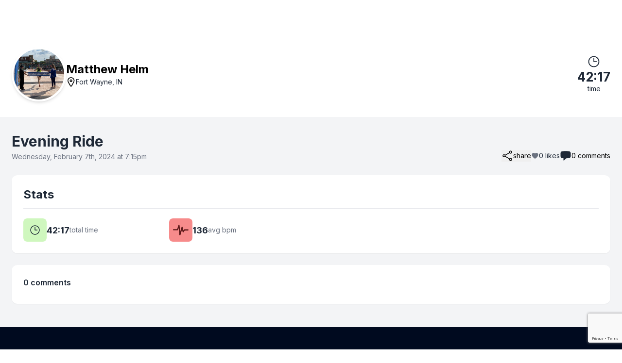

--- FILE ---
content_type: text/html; charset=utf-8
request_url: https://dystance.com/activities/6265
body_size: 9755
content:
<!DOCTYPE html><html lang="en" class="inter_2fe1ab3d-module__-T-KAq__variable h-full overflow-x-hidden overflow-y-auto"><head><meta charSet="utf-8"/><meta name="viewport" content="width=device-width, initial-scale=1, maximum-scale=1"/><link rel="stylesheet" href="/_next/static/chunks/d11bb960dc6398c2.css" data-precedence="next"/><link rel="stylesheet" href="/_next/static/chunks/fb35d68013fb16dc.css" data-precedence="next"/><link rel="preload" as="script" fetchPriority="low" href="/_next/static/chunks/dcb5e8561cac51e9.js"/><script src="/_next/static/chunks/624f2ec5ad9eedd1.js" async=""></script><script src="/_next/static/chunks/2ecc6a3173c06ff4.js" async=""></script><script src="/_next/static/chunks/00903ca9c14a731a.js" async=""></script><script src="/_next/static/chunks/9e001e8928ec721c.js" async=""></script><script src="/_next/static/chunks/b376272fb7be3862.js" async=""></script><script src="/_next/static/chunks/turbopack-ae887841884be905.js" async=""></script><script src="/_next/static/chunks/efb46164b0eb244f.js" async=""></script><script src="/_next/static/chunks/42c84e120b76e0be.js" async=""></script><script src="/_next/static/chunks/042c64afce266058.js" async=""></script><script src="/_next/static/chunks/c4878c5e72dbe7b5.js" async=""></script><script src="/_next/static/chunks/0241d4a6cd9e41ac.js" async=""></script><script src="/_next/static/chunks/41d1e8ff4ae7a90c.js" async=""></script><script src="/_next/static/chunks/b4de8d341726b316.js" async=""></script><script src="/_next/static/chunks/a201d8bc65ac4a1a.js" async=""></script><script src="/_next/static/chunks/6dd4feea9c25903b.js" async=""></script><script src="/_next/static/chunks/e798e2cf5f88cd6a.js" async=""></script><script src="/_next/static/chunks/ebe94f77d09738d4.js" async=""></script><script src="/_next/static/chunks/c99ad23fcd6f9ade.js" async=""></script><script src="/_next/static/chunks/116411bde9ce9204.js" async=""></script><script src="/_next/static/chunks/67b867f7d6487ed5.js" async=""></script><script src="/_next/static/chunks/e14c97bfb5289815.js" async=""></script><script src="/_next/static/chunks/dcec02555c137f87.js" async=""></script><script src="/_next/static/chunks/f5a6380815156b2a.js" async=""></script><script src="/_next/static/chunks/0e9cf5ee9dd21e0f.js" async=""></script><script src="/_next/static/chunks/ded27588c35a5b57.js" async=""></script><script src="/_next/static/chunks/731e003dee09cf6b.js" async=""></script><script src="/_next/static/chunks/30f0cf0083165815.js" async=""></script><script src="/_next/static/chunks/954ff90956cc97f7.js" async=""></script><link rel="preload" href="/logo-d.svg" as="image"/><meta name="next-size-adjust" content=""/><style>
          @keyframes spin {
            to { transform: rotate(360deg); }
          }
        </style><script src="https://www.google.com/recaptcha/enterprise.js?render=6LfT5EssAAAAACkrUnbctAd2VKU9Wua869P8XEnU"></script><meta name="sentry-trace" content="8bc8f7fe1b9a61baddb6d89b326d25e8-39e9a8874d0d1712-0"/><meta name="baggage" content="sentry-environment=production,sentry-release=e172bf3028519ae535ce5c97b366c71412c0837e,sentry-public_key=b3dd27234a6490f12dea5c16d947d7a7,sentry-trace_id=8bc8f7fe1b9a61baddb6d89b326d25e8,sentry-org_id=1070063,sentry-sampled=false,sentry-sample_rand=0.21408389186712729,sentry-sample_rate=0.1"/><script src="/_next/static/chunks/a6dad97d9634a72d.js" noModule=""></script></head><body class="h-full"><div hidden=""><!--$?--><template id="B:0"></template><!--/$--></div><style>#nprogress{pointer-events:none}#nprogress .bar{background:#7c3aed;position:fixed;z-index:1600;top: 0;left:0;width:100%;height:3px}#nprogress .peg{display:block;position:absolute;right:0;width:100px;height:100%;box-shadow:0 0 10px #7c3aed,0 0 5px #7c3aed;opacity:1;-webkit-transform:rotate(3deg) translate(0px,-4px);-ms-transform:rotate(3deg) translate(0px,-4px);transform:rotate(3deg) translate(0px,-4px)}#nprogress .spinner{display:block;position:fixed;z-index:1600;top: 15px;right:15px}#nprogress .spinner-icon{width:18px;height:18px;box-sizing:border-box;border:2px solid transparent;border-top-color:#7c3aed;border-left-color:#7c3aed;border-radius:50%;-webkit-animation:nprogress-spinner 400ms linear infinite;animation:nprogress-spinner 400ms linear infinite}.nprogress-custom-parent{overflow:hidden;position:relative}.nprogress-custom-parent #nprogress .bar,.nprogress-custom-parent #nprogress .spinner{position:absolute}@-webkit-keyframes nprogress-spinner{0%{-webkit-transform:rotate(0deg)}100%{-webkit-transform:rotate(360deg)}}@keyframes nprogress-spinner{0%{transform:rotate(0deg)}100%{transform:rotate(360deg)}}</style><div class="mt-[65px]"><!--$?--><template id="B:1"></template><div class="min-h-screen bg-gray-50"><div class="bg-white shadow-sm animate-pulse"><div class="max-w-7xl mx-auto px-6 py-8"><div class="flex items-center gap-4"><div class="w-12 h-12 bg-gray-200 rounded-full"></div><div class="flex-1"><div class="h-6 bg-gray-200 rounded w-48 mb-2"></div><div class="h-4 bg-gray-200 rounded w-32"></div></div></div></div></div><div class="max-w-7xl mx-auto px-6 py-8"><div class="bg-white rounded-lg shadow-sm p-6 mb-6 animate-pulse"><div class="h-8 bg-gray-200 rounded w-64 mb-4"></div><div class="flex gap-8"><div class="h-4 bg-gray-200 rounded w-24"></div><div class="h-4 bg-gray-200 rounded w-24"></div><div class="h-4 bg-gray-200 rounded w-24"></div></div></div><div class="bg-white rounded-lg shadow-sm overflow-hidden mb-6 animate-pulse"><div class="h-[300px] lg:h-[500px] bg-gray-200"></div></div><div class="bg-white rounded-lg shadow-sm p-6 animate-pulse"><div class="h-4 bg-gray-200 rounded w-full mb-3"></div><div class="h-4 bg-gray-200 rounded w-3/4 mb-3"></div><div class="h-4 bg-gray-200 rounded w-5/6"></div></div></div></div><!--/$--></div><script>requestAnimationFrame(function(){$RT=performance.now()});</script><script src="/_next/static/chunks/dcb5e8561cac51e9.js" id="_R_" async=""></script><div hidden id="S:1"><!--$?--><template id="B:2"></template><div class="min-h-screen bg-gray-50"><div class="bg-white shadow-sm animate-pulse"><div class="max-w-7xl mx-auto px-6 py-8"><div class="flex items-center gap-4"><div class="w-12 h-12 bg-gray-200 rounded-full"></div><div class="flex-1"><div class="h-6 bg-gray-200 rounded w-48 mb-2"></div><div class="h-4 bg-gray-200 rounded w-32"></div></div></div></div></div><div class="max-w-7xl mx-auto px-6 py-8"><div class="bg-white rounded-lg shadow-sm p-6 mb-6 animate-pulse"><div class="h-8 bg-gray-200 rounded w-64 mb-4"></div><div class="flex gap-8"><div class="h-4 bg-gray-200 rounded w-24"></div><div class="h-4 bg-gray-200 rounded w-24"></div><div class="h-4 bg-gray-200 rounded w-24"></div></div></div><div class="bg-white rounded-lg shadow-sm overflow-hidden mb-6 animate-pulse"><div class="h-[300px] lg:h-[500px] bg-gray-200"></div></div><div class="bg-white rounded-lg shadow-sm p-6 animate-pulse"><div class="h-4 bg-gray-200 rounded w-full mb-3"></div><div class="h-4 bg-gray-200 rounded w-3/4 mb-3"></div><div class="h-4 bg-gray-200 rounded w-5/6"></div></div></div></div><!--/$--><!--$?--><template id="B:3"></template><!--/$--></div><script>$RB=[];$RV=function(a){$RT=performance.now();for(var b=0;b<a.length;b+=2){var c=a[b],e=a[b+1];null!==e.parentNode&&e.parentNode.removeChild(e);var f=c.parentNode;if(f){var g=c.previousSibling,h=0;do{if(c&&8===c.nodeType){var d=c.data;if("/$"===d||"/&"===d)if(0===h)break;else h--;else"$"!==d&&"$?"!==d&&"$~"!==d&&"$!"!==d&&"&"!==d||h++}d=c.nextSibling;f.removeChild(c);c=d}while(c);for(;e.firstChild;)f.insertBefore(e.firstChild,c);g.data="$";g._reactRetry&&requestAnimationFrame(g._reactRetry)}}a.length=0};
$RC=function(a,b){if(b=document.getElementById(b))(a=document.getElementById(a))?(a.previousSibling.data="$~",$RB.push(a,b),2===$RB.length&&("number"!==typeof $RT?requestAnimationFrame($RV.bind(null,$RB)):(a=performance.now(),setTimeout($RV.bind(null,$RB),2300>a&&2E3<a?2300-a:$RT+300-a)))):b.parentNode.removeChild(b)};$RC("B:1","S:1")</script><script>(self.__next_f=self.__next_f||[]).push([0])</script><script>self.__next_f.push([1,"1:\"$Sreact.fragment\"\n3:I[363679,[\"/_next/static/chunks/efb46164b0eb244f.js\",\"/_next/static/chunks/42c84e120b76e0be.js\",\"/_next/static/chunks/042c64afce266058.js\",\"/_next/static/chunks/c4878c5e72dbe7b5.js\",\"/_next/static/chunks/0241d4a6cd9e41ac.js\",\"/_next/static/chunks/41d1e8ff4ae7a90c.js\",\"/_next/static/chunks/b4de8d341726b316.js\",\"/_next/static/chunks/a201d8bc65ac4a1a.js\",\"/_next/static/chunks/6dd4feea9c25903b.js\"],\"AuthProvider\"]\n4:I[818421,[\"/_next/static/chunks/efb46164b0eb244f.js\",\"/_next/static/chunks/42c84e120b76e0be.js\",\"/_next/static/chunks/042c64afce266058.js\",\"/_next/static/chunks/c4878c5e72dbe7b5.js\",\"/_next/static/chunks/0241d4a6cd9e41ac.js\",\"/_next/static/chunks/41d1e8ff4ae7a90c.js\",\"/_next/static/chunks/b4de8d341726b316.js\",\"/_next/static/chunks/a201d8bc65ac4a1a.js\",\"/_next/static/chunks/6dd4feea9c25903b.js\"],\"default\"]\n5:I[337270,[\"/_next/static/chunks/efb46164b0eb244f.js\",\"/_next/static/chunks/42c84e120b76e0be.js\",\"/_next/static/chunks/042c64afce266058.js\",\"/_next/static/chunks/c4878c5e72dbe7b5.js\",\"/_next/static/chunks/0241d4a6cd9e41ac.js\",\"/_next/static/chunks/41d1e8ff4ae7a90c.js\",\"/_next/static/chunks/b4de8d341726b316.js\",\"/_next/static/chunks/a201d8bc65ac4a1a.js\",\"/_next/static/chunks/6dd4feea9c25903b.js\"],\"default\"]\n6:I[571177,[\"/_next/static/chunks/efb46164b0eb244f.js\",\"/_next/static/chunks/42c84e120b76e0be.js\",\"/_next/static/chunks/042c64afce266058.js\",\"/_next/static/chunks/c4878c5e72dbe7b5.js\",\"/_next/static/chunks/0241d4a6cd9e41ac.js\",\"/_next/static/chunks/41d1e8ff4ae7a90c.js\",\"/_next/static/chunks/b4de8d341726b316.js\",\"/_next/static/chunks/a201d8bc65ac4a1a.js\",\"/_next/static/chunks/6dd4feea9c25903b.js\"],\"default\"]\n7:I[119209,[\"/_next/static/chunks/efb46164b0eb244f.js\",\"/_next/static/chunks/42c84e120b76e0be.js\",\"/_next/static/chunks/042c64afce266058.js\",\"/_next/static/chunks/c4878c5e72dbe7b5.js\",\"/_next/static/chunks/0241d4a6cd9e41ac.js\",\"/_next/static/chunks/41d1e8ff4ae7a90c.js\",\"/_next/static/chunks/b4de8d341726b316.js\",\"/_next/static/chunks/a201d8bc65ac4a1a.js\",\"/_next/static/chunks/6dd4feea9c25903b.js\"],\"GoogleMapsProvider\"]\n8:I[339756,[\"/_next/static/chunks/e798e2cf5f88cd6a.js\",\"/_next/static/chunks/ebe94f77d09738d4.js\"],\"default\"]\n9:I[837457,[\"/_next/static/chunks/e798e2cf5f88cd6a.js\",\"/_next/static/chunks/ebe94f77d09738d4.js\"],\"default\"]\na:I[522016,[\"/_next/static/chunks/efb46164b0eb244f.js\",\"/_next/static/chunks/42c84e120b76e0be.js\",\"/_next/static/chunks/042c64afce266058.js\",\"/_next/static/chunks/c4878c5e72dbe7b5.js\",\"/_next/static/chunks/0241d4a6cd9e41ac.js\",\"/_next/static/chunks/41d1e8ff4ae7a90c.js\",\"/_next/static/chunks/b4de8d341726b316.js\",\"/_next/static/chunks/a201d8bc65ac4a1a.js\",\"/_next/static/chunks/6dd4feea9c25903b.js\"],\"\"]\n10:I[253348,[\"/_next/static/chunks/e798e2cf5f88cd6a.js\",\"/_next/static/chunks/ebe94f77d09738d4.js\"],\"default\"]\n11:I[897367,[\"/_next/static/chunks/e798e2cf5f88cd6a.js\",\"/_next/static/chunks/ebe94f77d09738d4.js\"],\"OutletBoundary\"]\n12:\"$Sreact.suspense\"\n14:I[173699,[\"/_next/static/chunks/efb46164b0eb244f.js\",\"/_next/static/chunks/42c84e120b76e0be.js\",\"/_next/static/chunks/042c64afce266058.js\",\"/_next/static/chunks/c4878c5e72dbe7b5.js\",\"/_next/static/chunks/0241d4a6cd9e41ac.js\",\"/_next/static/chunks/41d1e8ff4ae7a90c.js\",\"/_next/static/chunks/b4de8d341726b316.js\",\"/_next/static/chunks/a201d8bc65ac4a1a.js\",\"/_next/static/chunks/6dd4feea9c25903b.js\",\"/_next/static/chunks/c99ad23fcd6f9ade.js\",\"/_next/static/chunks/116411bde9ce9204.js\",\"/_next/static/chunks/67b867f7d6487ed5.js\",\"/_next/static/chunks/e14c97bfb5289815.js\",\"/_next/static/chunks/dcec02555c137f87.js\",\"/_next/static/chunks/f5a6380815156b2a.js\",\"/_next/static/chunks/0e9cf5ee9dd21e0f.js\",\"/_next/static/chunks/ded27588c35a5b57.js\",\"/_next/static/chunks/731e003dee09cf6b.js\"],\"default\"]\n15:I[897367,[\"/_next/static/chunks/e798e2cf5f88cd6a.js\",\"/_next/static/chunks/ebe94f77d09738d4.js\"],\"ViewportBoundary\"]\n17:I[897367,[\"/_next/static/chunks/e798e2cf5f88cd6a.js\",\"/_next/static/chunks/ebe94f77d09738d4.js\"],\"MetadataBoundary\"]\n19:I[304011,[\"/_next/static/chunks/efb46164b0eb244f.js\"],\"default\"]\n1a:I[408821,[\"/_next/s"])</script><script>self.__next_f.push([1,"tatic/chunks/efb46164b0eb244f.js\",\"/_next/static/chunks/30f0cf0083165815.js\"],\"default\"]\n:HL[\"/_next/static/chunks/d11bb960dc6398c2.css\",\"style\"]\n:HL[\"/_next/static/media/83afe278b6a6bb3c-s.p.3a6ba036.woff2\",\"font\",{\"crossOrigin\":\"\",\"type\":\"font/woff2\"}]\n:HL[\"/_next/static/chunks/fb35d68013fb16dc.css\",\"style\"]\n:HL[\"/logo-d.svg\",\"image\"]\n"])</script><script>self.__next_f.push([1,"0:{\"P\":null,\"b\":\"UL0CDtRFaIzqemjp4tiku\",\"c\":[\"\",\"activities\",\"6265\"],\"q\":\"\",\"i\":false,\"f\":[[[\"\",{\"children\":[\"(authenticated)\",{\"children\":[\"activities\",{\"children\":[[\"id\",\"6265\",\"d\"],{\"children\":[\"__PAGE__\",{}]}]}]}]},\"$undefined\",\"$undefined\",true],[[\"$\",\"$1\",\"c\",{\"children\":[[[\"$\",\"link\",\"0\",{\"rel\":\"stylesheet\",\"href\":\"/_next/static/chunks/d11bb960dc6398c2.css\",\"precedence\":\"next\",\"crossOrigin\":\"$undefined\",\"nonce\":\"$undefined\"}],[\"$\",\"script\",\"script-0\",{\"src\":\"/_next/static/chunks/efb46164b0eb244f.js\",\"async\":true,\"nonce\":\"$undefined\"}]],\"$L2\"]}],{\"children\":[[\"$\",\"$1\",\"c\",{\"children\":[[[\"$\",\"script\",\"script-0\",{\"src\":\"/_next/static/chunks/42c84e120b76e0be.js\",\"async\":true,\"nonce\":\"$undefined\"}],[\"$\",\"script\",\"script-1\",{\"src\":\"/_next/static/chunks/042c64afce266058.js\",\"async\":true,\"nonce\":\"$undefined\"}],[\"$\",\"script\",\"script-2\",{\"src\":\"/_next/static/chunks/c4878c5e72dbe7b5.js\",\"async\":true,\"nonce\":\"$undefined\"}],[\"$\",\"script\",\"script-3\",{\"src\":\"/_next/static/chunks/0241d4a6cd9e41ac.js\",\"async\":true,\"nonce\":\"$undefined\"}],[\"$\",\"script\",\"script-4\",{\"src\":\"/_next/static/chunks/41d1e8ff4ae7a90c.js\",\"async\":true,\"nonce\":\"$undefined\"}],[\"$\",\"script\",\"script-5\",{\"src\":\"/_next/static/chunks/b4de8d341726b316.js\",\"async\":true,\"nonce\":\"$undefined\"}],[\"$\",\"script\",\"script-6\",{\"src\":\"/_next/static/chunks/a201d8bc65ac4a1a.js\",\"async\":true,\"nonce\":\"$undefined\"}],[\"$\",\"script\",\"script-7\",{\"src\":\"/_next/static/chunks/6dd4feea9c25903b.js\",\"async\":true,\"nonce\":\"$undefined\"}]],[\"$\",\"$L3\",null,{\"children\":[[\"$\",\"$L4\",null,{\"color\":\"#7c3aed\",\"showSpinner\":false}],[\"$\",\"$L5\",null,{}],[\"$\",\"$L6\",null,{}],[\"$\",\"$L7\",null,{\"children\":[\"$\",\"div\",null,{\"className\":\"mt-[65px]\",\"children\":[\"$\",\"$L8\",null,{\"parallelRouterKey\":\"children\",\"error\":\"$undefined\",\"errorStyles\":\"$undefined\",\"errorScripts\":\"$undefined\",\"template\":[\"$\",\"$L9\",null,{}],\"templateStyles\":\"$undefined\",\"templateScripts\":\"$undefined\",\"notFound\":[[\"$\",\"div\",null,{\"className\":\"bg-gradient-to-tl from-green-300 via-blue-500 to-purple-600 h-screen flex items-center justify-center\",\"children\":[\"$\",\"div\",null,{\"className\":\"max-w-4xl text-center\",\"children\":[[\"$\",\"img\",null,{\"className\":\"w-24 mx-auto mb-8\",\"src\":\"/logo-d.svg\",\"alt\":\"Dystance\"}],[\"$\",\"div\",null,{\"className\":\"text-[120px] leading-none font-bold text-blue-800\",\"children\":\"404\"}],[\"$\",\"h1\",null,{\"className\":\"text-lg leading-none py-4 font-normal mb-4 text-white\",\"children\":\"Page Not Found\"}],[\"$\",\"$La\",null,{\"ref\":\"$undefined\",\"prefetch\":false,\"href\":\"/\",\"className\":\"inline-block text-lg font-semibold rounded-md px-8 bg-white/10 hover:bg-white/20 py-2 text-white\",\"children\":\"Go back home\"}]]}]}],[]],\"forbidden\":\"$undefined\",\"unauthorized\":\"$undefined\"}]}]}]]}]]}],{\"children\":[[\"$\",\"$1\",\"c\",{\"children\":[null,[\"$\",\"$L8\",null,{\"parallelRouterKey\":\"children\",\"error\":\"$undefined\",\"errorStyles\":\"$undefined\",\"errorScripts\":\"$undefined\",\"template\":[\"$\",\"$L9\",null,{}],\"templateStyles\":\"$undefined\",\"templateScripts\":\"$undefined\",\"notFound\":\"$undefined\",\"forbidden\":\"$undefined\",\"unauthorized\":\"$undefined\"}]]}],{\"children\":[[\"$\",\"$1\",\"c\",{\"children\":[null,[\"$\",\"$L8\",null,{\"parallelRouterKey\":\"children\",\"error\":\"$undefined\",\"errorStyles\":\"$undefined\",\"errorScripts\":\"$undefined\",\"template\":[\"$\",\"$L9\",null,{}],\"templateStyles\":\"$undefined\",\"templateScripts\":\"$undefined\",\"notFound\":[[\"$\",\"div\",null,{\"className\":\"min-h-screen bg-gray-50 flex items-center justify-center\",\"children\":[\"$\",\"div\",null,{\"className\":\"mx-auto max-w-7xl bg-white rounded-lg shadow-sm py-16 px-8 text-center\",\"children\":[[\"$\",\"h1\",null,{\"className\":\"text-4xl font-bold mb-4\",\"children\":\"Activity Not Found\"}],[\"$\",\"div\",null,{\"className\":\"text-lg py-4 text-gray-600\",\"children\":\"The activity you're attempting to view does not exist or has been deleted.\"}],[\"$\",\"$La\",null,{\"ref\":\"$undefined\",\"prefetch\":false,\"href\":\"/\",\"className\":\"inline-block mt-4 text-blue-500 font-semibold hover:text-blue-600\",\"children\":\"← Back to Homepage\"}]]}]}],[]],\"forbidden\":\"$undefined\",\"unauthorized\":\"$undefined\"}]]}],{\"children\":[[\"$\",\"$1\",\"c\",{\"children\":[\"$Lb\",[[\"$\",\"link\",\"0\",{\"rel\":\"stylesheet\",\"href\":\"/_next/static/chunks/fb35d68013fb16dc.css\",\"precedence\":\"next\",\"crossOrigin\":\"$undefined\",\"nonce\":\"$undefined\"}],[\"$\",\"script\",\"script-0\",{\"src\":\"/_next/static/chunks/c99ad23fcd6f9ade.js\",\"async\":true,\"nonce\":\"$undefined\"}],[\"$\",\"script\",\"script-1\",{\"src\":\"/_next/static/chunks/116411bde9ce9204.js\",\"async\":true,\"nonce\":\"$undefined\"}],[\"$\",\"script\",\"script-2\",{\"src\":\"/_next/static/chunks/67b867f7d6487ed5.js\",\"async\":true,\"nonce\":\"$undefined\"}],[\"$\",\"script\",\"script-3\",{\"src\":\"/_next/static/chunks/e14c97bfb5289815.js\",\"async\":true,\"nonce\":\"$undefined\"}],[\"$\",\"script\",\"script-4\",{\"src\":\"/_next/static/chunks/dcec02555c137f87.js\",\"async\":true,\"nonce\":\"$undefined\"}],[\"$\",\"script\",\"script-5\",{\"src\":\"/_next/static/chunks/f5a6380815156b2a.js\",\"async\":true,\"nonce\":\"$undefined\"}],[\"$\",\"script\",\"script-6\",{\"src\":\"/_next/static/chunks/0e9cf5ee9dd21e0f.js\",\"async\":true,\"nonce\":\"$undefined\"}],[\"$\",\"script\",\"script-7\",{\"src\":\"/_next/static/chunks/ded27588c35a5b57.js\",\"async\":true,\"nonce\":\"$undefined\"}],[\"$\",\"script\",\"script-8\",{\"src\":\"/_next/static/chunks/731e003dee09cf6b.js\",\"async\":true,\"nonce\":\"$undefined\"}]],\"$Lc\"]}],{},null,false,false]},[\"$Ld\",[],[\"$Le\"]],false,false]},null,false,false]},null,false,false]},null,false,false],\"$Lf\",false]],\"m\":\"$undefined\",\"G\":[\"$10\",[]],\"S\":false}\n"])</script><script>self.__next_f.push([1,"c:[\"$\",\"$L11\",null,{\"children\":[\"$\",\"$12\",null,{\"name\":\"Next.MetadataOutlet\",\"children\":\"$@13\"}]}]\nd:[\"$\",\"$L14\",\"l\",{}]\ne:[\"$\",\"script\",\"script-0\",{\"src\":\"/_next/static/chunks/954ff90956cc97f7.js\",\"async\":true}]\nf:[\"$\",\"$1\",\"h\",{\"children\":[null,[\"$\",\"$L15\",null,{\"children\":\"$L16\"}],[\"$\",\"div\",null,{\"hidden\":true,\"children\":[\"$\",\"$L17\",null,{\"children\":[\"$\",\"$12\",null,{\"name\":\"Next.Metadata\",\"children\":\"$L18\"}]}]}],[\"$\",\"meta\",null,{\"name\":\"next-size-adjust\",\"content\":\"\"}]]}]\n"])</script><script>self.__next_f.push([1,"2:[\"$\",\"html\",null,{\"lang\":\"en\",\"className\":\"inter_2fe1ab3d-module__-T-KAq__variable h-full overflow-x-hidden overflow-y-auto\",\"children\":[[\"$\",\"head\",null,{\"children\":[[\"$\",\"style\",null,{\"dangerouslySetInnerHTML\":{\"__html\":\"\\n          @keyframes spin {\\n            to { transform: rotate(360deg); }\\n          }\\n        \"}}],[\"$\",\"script\",null,{\"src\":\"https://www.google.com/recaptcha/enterprise.js?render=6LfT5EssAAAAACkrUnbctAd2VKU9Wua869P8XEnU\"}]]}],[\"$\",\"body\",null,{\"className\":\"h-full\",\"children\":[\"$\",\"$L19\",null,{\"children\":[\"$\",\"$L8\",null,{\"parallelRouterKey\":\"children\",\"error\":\"$1a\",\"errorStyles\":[],\"errorScripts\":[[\"$\",\"script\",\"script-0\",{\"src\":\"/_next/static/chunks/30f0cf0083165815.js\",\"async\":true}]],\"template\":[\"$\",\"$L9\",null,{}],\"templateStyles\":\"$undefined\",\"templateScripts\":\"$undefined\",\"notFound\":[[\"$\",\"div\",null,{\"className\":\"bg-gradient-to-tl from-green-300 via-blue-500 to-purple-600 h-screen flex items-center justify-center\",\"children\":[\"$\",\"div\",null,{\"className\":\"max-w-4xl text-center\",\"children\":[[\"$\",\"img\",null,{\"className\":\"w-24 mx-auto mb-8\",\"src\":\"/logo-d.svg\",\"alt\":\"Dystance\"}],[\"$\",\"div\",null,{\"className\":\"text-[120px] leading-none font-bold text-blue-800\",\"children\":\"404\"}],[\"$\",\"h1\",null,{\"className\":\"text-lg leading-none py-4 font-normal mb-4 text-white\",\"children\":\"Page Not Found\"}],[\"$\",\"$La\",null,{\"ref\":\"$undefined\",\"prefetch\":false,\"href\":\"/\",\"className\":\"inline-block text-lg font-semibold rounded-md px-8 bg-white/10 hover:bg-white/20 py-2 text-white\",\"children\":\"Go back home\"}]]}]}],[]],\"forbidden\":\"$undefined\",\"unauthorized\":\"$undefined\"}]}]}]]}]\n"])</script><script>self.__next_f.push([1,"b:[\"$\",\"$12\",null,{\"fallback\":[\"$\",\"$L14\",null,{}],\"children\":\"$L1b\"}]\n16:[[\"$\",\"meta\",\"0\",{\"charSet\":\"utf-8\"}],[\"$\",\"meta\",\"1\",{\"name\":\"viewport\",\"content\":\"width=device-width, initial-scale=1, maximum-scale=1\"}]]\n"])</script><script>self.__next_f.push([1,"1c:I[253115,[\"/_next/static/chunks/efb46164b0eb244f.js\",\"/_next/static/chunks/42c84e120b76e0be.js\",\"/_next/static/chunks/042c64afce266058.js\",\"/_next/static/chunks/c4878c5e72dbe7b5.js\",\"/_next/static/chunks/0241d4a6cd9e41ac.js\",\"/_next/static/chunks/41d1e8ff4ae7a90c.js\",\"/_next/static/chunks/b4de8d341726b316.js\",\"/_next/static/chunks/a201d8bc65ac4a1a.js\",\"/_next/static/chunks/6dd4feea9c25903b.js\",\"/_next/static/chunks/c99ad23fcd6f9ade.js\",\"/_next/static/chunks/116411bde9ce9204.js\",\"/_next/static/chunks/67b867f7d6487ed5.js\",\"/_next/static/chunks/e14c97bfb5289815.js\",\"/_next/static/chunks/dcec02555c137f87.js\",\"/_next/static/chunks/f5a6380815156b2a.js\",\"/_next/static/chunks/0e9cf5ee9dd21e0f.js\",\"/_next/static/chunks/ded27588c35a5b57.js\",\"/_next/static/chunks/731e003dee09cf6b.js\"],\"default\"]\n"])</script><script>self.__next_f.push([1,"1b:[\"$\",\"$L1c\",null,{\"activity\":{\"id\":6265,\"user_id\":\"16\",\"datetime\":\"2024-02-07 19:15:44\",\"title\":\"Evening Ride\",\"description\":\"\",\"distance\":\"0\",\"time\":\"00:42:17\",\"elapsed_time\":null,\"pace\":\"00:00:00\",\"activity_type\":\"Ride\",\"elevation\":{\"ascent\":0},\"calories\":null,\"heartrate\":null,\"cadence\":null,\"tcx_data\":null,\"gpx_data\":null,\"fit_dat\":null,\"privacy\":\"Everyone\",\"created_at\":\"2024-02-07T20:00:21.000000Z\",\"updated_at\":\"2024-02-07T20:00:21.000000Z\",\"garmin_summary_id\":\"13864367614-detail\",\"location\":\"\",\"last_like_notification\":null,\"last_comment_notification\":null,\"map_thumb\":null,\"timestamp\":1707351344,\"timestamp_offset\":-18000,\"polar_activity_id\":null,\"route_data\":null,\"raw_data_url\":null,\"source\":\"manual\",\"external_id\":null,\"external_metadata\":null,\"deleted_at\":null,\"duration_hours\":\"00\",\"duration_minutes\":\"42\",\"duration_seconds\":\"17\",\"does_like\":false,\"splits\":[],\"heart_rate\":136,\"readable_pace\":\"00:00\u003cspan\u003e/mi\u003c/span\u003e\",\"readable_time\":\"42\u003cspan\u003em\u003c/span\u003e 17\u003cspan\u003es\u003c/span\u003e \",\"readable_distance\":\"0\u003cspan\u003emiles\u003c/span\u003e\",\"readable_speed\":\"0\u003cspan\u003emph\u003c/span\u003e\",\"comment_count\":0,\"likes_count\":0,\"user\":{\"id\":16,\"name\":\"Matthew Helm\",\"email\":\"helm.matthew@yahoo.com\",\"email_verified_at\":\"2020-07-24T02:59:31.000000Z\",\"created_at\":\"2020-07-01T17:19:10.000000Z\",\"updated_at\":\"2023-07-29T18:19:58.000000Z\",\"location\":\"Fort Wayne, IN\",\"private\":0,\"has_notifications\":1,\"avatar_filename\":\"https://dystance.s3.amazonaws.com/16/rmB6ZjYAWH3jDBhtGvo4eGyyscHHAMRgZnuI7lLs.png\",\"gender\":\"male\",\"garmin_token\":\"5ae0dfd7-f792-4107-af0b-0dbd3761d436\",\"garmin_secret\":\"4ckY0Te4YFKR1n5qVLkDRXha7beImJjJA4P\",\"timezone\":\"America/Indianapolis\",\"facebook_token\":null,\"google_token\":null,\"new_email\":null,\"new_email_auth_code\":null,\"new_email_auth_code_expiration\":null,\"fitbit_token\":null,\"polar_user_id\":null,\"polar_access_token\":null,\"avatar\":\"https://dystance.s3.amazonaws.com/16/rmB6ZjYAWH3jDBhtGvo4eGyyscHHAMRgZnuI7lLs.png\"},\"photos\":[]},\"gpxData\":null,\"routeData\":null}]\n"])</script><link rel="preload" as="image" href="https://dystance.s3.amazonaws.com/16/rmB6ZjYAWH3jDBhtGvo4eGyyscHHAMRgZnuI7lLs.png"/><div hidden id="S:2"><div class="min-h-full flex flex-col bg-gray-100"><div class="flex-1"><div class="bg-white py-8"><div class="mx-auto max-w-7xl px-6"><div class="lg:flex"><div class="flex flex-col lg:flex-row gap-4 items-center flex-1"><img src="https://dystance.s3.amazonaws.com/16/rmB6ZjYAWH3jDBhtGvo4eGyyscHHAMRgZnuI7lLs.png" class="rounded-full border-solid border-4 border-white w-28 h-28 shadow-md mx-auto lg:mx-0" alt="Matthew Helm"/><div class="text-center lg:text-left"><a class="font-bold text-2xl mb-2 text-black hover:underline" href="/athlete/16">Matthew Helm</a><div class="text-sm flex items-center gap-1 justify-center lg:justify-start"><svg class="w-5 h-5" width="19" height="26" viewBox="0 0 19 26" fill="none" xmlns="http://www.w3.org/2000/svg"><path d="M9.65715 25.2286C8.665 25.2286 7.80813 24.7729 7.35715 23.9982L1.6748 13.7454C0.908134 12.4239 0.457153 10.8746 0.457153 9.27966C0.457153 4.31272 4.60617 0.257141 9.65715 0.257141C14.7532 0.257141 18.8572 4.31272 18.8572 9.27966C18.8572 10.8746 18.4062 12.4239 17.5944 13.7909L12.0023 23.9527C11.5062 24.7729 10.6493 25.2286 9.65715 25.2286ZM9.65715 2.17101C5.64343 2.17101 2.35127 5.36079 2.35127 9.27966C2.35127 10.51 2.66696 11.7404 3.34343 12.834L9.02578 23.0413C9.11598 23.2236 9.38656 23.3147 9.70225 23.3147C10.0179 23.3147 10.2885 23.178 10.3787 22.9957L16.016 12.834C16.6473 11.7404 17.0081 10.51 17.0081 9.27966C16.963 5.36079 13.716 2.17101 9.65715 2.17101ZM9.65715 12.9251C7.80813 12.9251 6.3199 11.3758 6.3199 9.55307C6.3199 7.68477 7.80813 6.18102 9.65715 6.18102C11.5062 6.18102 12.9944 7.68477 12.9944 9.55307C12.9944 11.3758 11.5062 12.9251 9.65715 12.9251ZM9.65715 8.09489C8.84539 8.09489 8.21402 8.73285 8.21402 9.55307C8.21402 10.3733 8.84539 11.0113 9.65715 11.0113C10.4689 11.0113 11.1003 10.3733 11.1003 9.55307C11.1003 8.73285 10.4689 8.09489 9.65715 8.09489Z" fill="black"></path><path fill-rule="evenodd" clip-rule="evenodd" d="M9.65715 0.382141C4.67278 0.382141 0.582153 4.38416 0.582153 9.27966C0.582153 10.8512 1.02663 12.379 1.78292 13.6826L1.78415 13.6848L7.46518 23.9353C7.4654 23.9357 7.46563 23.9361 7.46585 23.9365C7.89168 24.667 8.70382 25.1036 9.65715 25.1036C10.6081 25.1036 11.4221 24.6687 11.894 23.8901L17.4869 13.7271C18.2878 12.3782 18.7322 10.8508 18.7322 9.27966C18.7322 4.38376 14.6862 0.382141 9.65715 0.382141ZM0.332153 9.27966C0.332153 4.24128 4.53957 0.132141 9.65715 0.132141C14.8202 0.132141 18.9822 4.24168 18.9822 9.27966C18.9822 10.8976 18.5248 12.4682 17.7029 13.853L12.1093 24.0174C11.5889 24.8779 10.6896 25.3536 9.65715 25.3536C8.62667 25.3536 7.72543 24.8793 7.24913 24.0611L7.2478 24.0588L1.56668 13.8081C1.56647 13.8077 1.56626 13.8074 1.56606 13.807C0.789394 12.4679 0.332153 10.8975 0.332153 9.27966ZM2.22627 9.27966C2.22627 5.2884 5.5778 2.04601 9.65715 2.04601C13.7824 2.04601 17.0872 5.28888 17.1331 9.27823L17.1331 9.27966C17.1331 10.5339 16.7656 11.7853 16.1248 12.8956C16.1246 12.8959 16.1244 12.8962 16.1242 12.8965L10.4893 23.054C10.4279 23.1761 10.3132 23.2718 10.1792 23.3362C10.0428 23.4019 9.87754 23.4397 9.70225 23.4397C9.53358 23.4397 9.37095 23.4155 9.23455 23.363C9.10019 23.3113 8.97949 23.2272 8.91521 23.0997L3.2356 12.8973C2.54705 11.783 2.22627 10.5305 2.22627 9.27966ZM9.65715 2.29601C5.70906 2.29601 2.47627 5.43318 2.47627 9.27966C2.47627 10.4886 2.78639 11.6958 3.44973 12.7682L3.45276 12.7731L9.13795 22.9858C9.16424 23.0389 9.22298 23.0907 9.32436 23.1297C9.42473 23.1683 9.55524 23.1897 9.70225 23.1897C9.84265 23.1897 9.97052 23.1592 10.0708 23.1109C10.1726 23.0619 10.2376 22.9991 10.2667 22.9403L10.2693 22.935L15.9077 12.7715C16.5292 11.6949 16.883 10.4862 16.8831 9.28028C16.8384 5.43225 13.6492 2.29601 9.65715 2.29601ZM9.65715 6.30602C7.87839 6.30602 6.4449 7.75258 6.4449 9.55307C6.4449 11.3091 7.87948 12.8001 9.65715 12.8001C11.4348 12.8001 12.8694 11.3091 12.8694 9.55307C12.8694 7.75258 11.4359 6.30602 9.65715 6.30602ZM6.1949 9.55307C6.1949 7.61696 7.73788 6.05602 9.65715 6.05602C11.5764 6.05602 13.1194 7.61696 13.1194 9.55307C13.1194 11.4425 11.5775 13.0501 9.65715 13.0501C7.73679 13.0501 6.1949 11.4425 6.1949 9.55307ZM8.08902 9.55307C8.08902 8.66504 8.77513 7.96989 9.65715 7.96989C10.5392 7.96989 11.2253 8.66504 11.2253 9.55307C11.2253 10.4411 10.5392 11.1363 9.65715 11.1363C8.77513 11.1363 8.08902 10.4411 8.08902 9.55307ZM9.65715 8.21989C8.91564 8.21989 8.33902 8.80066 8.33902 9.55307C8.33902 10.3055 8.91564 10.8863 9.65715 10.8863C10.3987 10.8863 10.9753 10.3055 10.9753 9.55307C10.9753 8.80066 10.3987 8.21989 9.65715 8.21989Z" fill="black"></path></svg>Fort Wayne, IN</div></div></div><div class="text-right flex justify-center lg:justify-start items-center mt-6 lg:mt-0"><div class="flex items-center gap-20 text-center"><div class="text-center"><svg xmlns="http://www.w3.org/2000/svg" fill="none" viewBox="0 0 24 24" stroke-width="1.5" stroke="currentColor" class="size-6 w-7 h-7 mx-auto"><path stroke-linecap="round" stroke-linejoin="round" d="M12 6v6h4.5m4.5 0a9 9 0 1 1-18 0 9 9 0 0 1 18 0Z"></path></svg><div class="text-lg lg:text-[26px] font-bold mt-1">42:17</div><div class="text-sm">time</div></div></div></div></div></div></div><div class="max-w-7xl mx-auto"><div class="max-w-screen-2xl mx-auto p-6 mt-2"><div class="lg:flex space-y-4 lg:space-y-0 gap-10 items-center"><div class="flex-1"><h1 class="inline-flex gap-3 items-center text-3xl break-words">Evening Ride</h1><div class="text-gray-500 mt-1 text-sm">Wednesday, February 7th, 2024 at 7:15pm</div></div><div class="flex gap-6 items-center self-end"><button class="flex items-center gap-1 text-black hover:text-violet-600 transition"><svg xmlns="http://www.w3.org/2000/svg" fill="none" viewBox="0 0 24 24" stroke-width="1.5" stroke="currentColor" aria-hidden="true" data-slot="icon" class="w-6 h-6"><path stroke-linecap="round" stroke-linejoin="round" d="M7.217 10.907a2.25 2.25 0 1 0 0 2.186m0-2.186c.18.324.283.696.283 1.093s-.103.77-.283 1.093m0-2.186 9.566-5.314m-9.566 7.5 9.566 5.314m0 0a2.25 2.25 0 1 0 3.935 2.186 2.25 2.25 0 0 0-3.935-2.186Zm0-12.814a2.25 2.25 0 1 0 3.933-2.185 2.25 2.25 0 0 0-3.933 2.185Z"></path></svg><span class="text-sm">share</span></button><div class="flex items-center gap-1"><svg xmlns="http://www.w3.org/2000/svg" viewBox="0 0 24 24" fill="currentColor" aria-hidden="true" data-slot="icon" class="text-gray-500 w-4 h-4"><path d="m11.645 20.91-.007-.003-.022-.012a15.247 15.247 0 0 1-.383-.218 25.18 25.18 0 0 1-4.244-3.17C4.688 15.36 2.25 12.174 2.25 8.25 2.25 5.322 4.714 3 7.688 3A5.5 5.5 0 0 1 12 5.052 5.5 5.5 0 0 1 16.313 3c2.973 0 5.437 2.322 5.437 5.25 0 3.925-2.438 7.111-4.739 9.256a25.175 25.175 0 0 1-4.244 3.17 15.247 15.247 0 0 1-.383.219l-.022.012-.007.004-.003.001a.752.752 0 0 1-.704 0l-.003-.001Z"></path></svg><span class="text-sm">0<!-- --> <!-- -->likes</span></div><div class="flex items-center gap-1"><svg xmlns="http://www.w3.org/2000/svg" viewBox="0 0 24 24" fill="currentColor" aria-hidden="true" data-slot="icon" class="w-6 h-6"><path fill-rule="evenodd" d="M4.848 2.771A49.144 49.144 0 0 1 12 2.25c2.43 0 4.817.178 7.152.52 1.978.292 3.348 2.024 3.348 3.97v6.02c0 1.946-1.37 3.678-3.348 3.97-1.94.284-3.916.455-5.922.505a.39.39 0 0 0-.266.112L8.78 21.53A.75.75 0 0 1 7.5 21v-3.955a48.842 48.842 0 0 1-2.652-.316c-1.978-.29-3.348-2.024-3.348-3.97V6.741c0-1.946 1.37-3.68 3.348-3.97Z" clip-rule="evenodd"></path></svg><a href="#comments" class="text-sm text-black hover:underline cursor-pointer">0<!-- --> comments</a></div></div></div></div><div class="max-w-screen-2xl mx-auto p-6 mb-6 -mt-5"><div class="grid grid-cols-1  lg:gap-6 space-y-6 lg:space-y-0"><div class="bg-white p-6 rounded-[12px] shadow-sm"><h2>Stats</h2><div class="grid grid-cols-2 lg:grid-cols-4 gap-4 mt-3 border-t pt-5"><div class="flex items-center gap-2"><div class="w-12 h-12 rounded-lg flex items-center" style="background:#cff7be"><svg xmlns="http://www.w3.org/2000/svg" fill="none" viewBox="0 0 24 24" stroke-width="1.5" stroke="currentColor" class="size-6 w-6 h-6 mx-auto block"><path stroke-linecap="round" stroke-linejoin="round" d="M12 6v6h4.5m4.5 0a9 9 0 1 1-18 0 9 9 0 0 1 18 0Z"></path></svg></div><div class="text-[18px] font-bold">42:17</div><div class="text-sm text-gray-500">total time</div></div><div class="flex items-center gap-2"><div class="w-12 h-12 rounded-lg flex items-center" style="background:#f78b8b"><svg class="w-8 h-8 mx-auto block" width="20" height="20" viewBox="0 0 53 36" fill="none" xmlns="http://www.w3.org/2000/svg"><path d="M23.5556 36C23.4635 36 23.4635 36 23.3715 36C22.4514 35.908 21.7153 35.1716 21.6233 34.2511L19.3229 11.3317L17.2986 17.5908C17.0226 18.4192 16.2865 18.8794 15.4583 18.8794H1.93229C0.828125 18.8794 0 18.051 0 17.0385C0 16.026 0.828125 15.1056 1.93229 15.1056H14.1701L18.5868 1.29865C18.8628 0.470232 19.691 -0.0820455 20.6111 0.0100005C21.5312 0.102047 22.1753 0.838415 22.2674 1.75888L24.4757 24.1261L29.1684 8.11005C29.4444 7.28164 30.0885 6.72936 31.0087 6.72936C31.8368 6.72936 32.5729 7.37368 32.849 8.2021L35.4253 19.3397L37.3576 16.4862C37.7257 15.934 38.2778 15.6578 38.9219 15.6578H51.0677C52.0799 15.6578 53 16.4862 53 17.5908C53 18.6033 52.1719 19.5238 51.0677 19.5238H39.934L36.1615 25.1386C35.7014 25.7829 34.9653 26.059 34.2292 25.967C33.4931 25.8749 32.849 25.2306 32.7569 24.4942L30.8247 16.2101L25.3958 34.8034C25.1198 35.4477 24.3837 36 23.5556 36Z" fill="#5c1919"></path></svg></div><div class="text-[18px] font-bold">136</div><div class="text-sm text-gray-500">avg bpm</div></div></div></div></div><div class="relative"><div id="comments" class="absolute -top-[60px]"></div></div><div class="mt-6 "><div class=" p-6 bg-white rounded-[12px] shadow-sm"><div class="font-semibold mb-2">0<!-- --> comments</div></div></div></div></div></div><footer class="flex-1 text-white py-20 bg-[#000A1F]"><div class="max-w-7xl mx-auto w-full"><div class="flex flex-col space-y-8 md:flex-row px-8"><div class="md:w-1/4"><img src="/logo-d.svg" alt="Logo" class="mb-4 mx-auto md:mx-0"/><div class="text-center md:text-left text-xs font-light">© <!-- -->2026<!-- --> Dystance</div></div><div class="grid grid-cols-2 gap-8 md:contents"><div class="md:w-1/4"><h3 class="text-base font-semibold text-blue-200">Start Here</h3><ul class="flex flex-col space-y-2 text-sm mt-4"><li><a href="/#learn-more" class="text-white hover:text-blue-200">Features</a></li><li><a href="https://support.dystance.app" rel="noreferrer" target="_blank" class="text-white hover:text-blue-200">Support</a></li><li><a href="https://dystance.statuspage.io/" rel="noreferrer" target="_blank" class="text-white hover:text-blue-200">Status</a></li><li><a class="text-white hover:text-blue-200" href="/privacy">Privacy Policy</a></li><li><a class="text-white hover:text-blue-200" href="/terms">Terms &amp; Conditions</a></li></ul></div><div class="md:w-1/4"><h3 class="text-base font-semibold text-blue-200">Social</h3><ul class="flex flex-col space-y-2 text-sm mt-4"><li><a href="https://facebook.com/dystanceapp" target="_blank" class="text-white hover:text-blue-200" rel="noreferrer">Facebook</a></li><li><a href="https://twitter.com/dystanceapp" target="_blank" class="text-white hover:text-blue-200" rel="noreferrer">Twitter</a></li><li><a href="https://instagram.com/dystanceapp" target="_blank" class="text-white hover:text-blue-200" rel="noreferrer">Instagram</a></li></ul></div><div class="md:w-1/4 col-span-2 md:col-span-1"><h3 class="text-base font-semibold text-blue-200">Join</h3><ul class="flex flex-col space-y-2 text-sm mt-4"><li><a class="text-white hover:text-blue-200" href="/login">Login</a></li><li><a class="text-white hover:text-blue-200" href="/signup">Sign Up</a></li></ul></div></div></div></div></footer></div></div><script>$RC("B:2","S:2")</script><script>self.__next_f.push([1,"1d:I[27201,[\"/_next/static/chunks/e798e2cf5f88cd6a.js\",\"/_next/static/chunks/ebe94f77d09738d4.js\"],\"IconMark\"]\n13:null\n"])</script><script>self.__next_f.push([1,"18:[[\"$\",\"title\",\"0\",{\"children\":\"Evening Ride by Matthew Helm on Dystance\"}],[\"$\",\"meta\",\"1\",{\"name\":\"description\",\"content\":\"Activity details - 0 mile Ride | 0:00 min/mi | 42:17 duration\"}],[\"$\",\"meta\",\"2\",{\"property\":\"og:title\",\"content\":\"Evening Ride by Matthew Helm on Dystance\"}],[\"$\",\"meta\",\"3\",{\"property\":\"og:description\",\"content\":\"Activity details - 0 mile Ride | 0:00 min/mi | 42:17 duration\"}],[\"$\",\"meta\",\"4\",{\"property\":\"og:url\",\"content\":\"https://dystance.app/activities/6265\"}],[\"$\",\"meta\",\"5\",{\"property\":\"og:site_name\",\"content\":\"Dystance\"}],[\"$\",\"meta\",\"6\",{\"property\":\"og:locale\",\"content\":\"en_US\"}],[\"$\",\"meta\",\"7\",{\"property\":\"og:image\",\"content\":\"https://dystance.s3.amazonaws.com/img/Cyclist2.gif\"}],[\"$\",\"meta\",\"8\",{\"property\":\"og:type\",\"content\":\"website\"}],[\"$\",\"meta\",\"9\",{\"name\":\"twitter:card\",\"content\":\"summary_large_image\"}],[\"$\",\"meta\",\"10\",{\"name\":\"twitter:title\",\"content\":\"Evening Ride by Matthew Helm on Dystance\"}],[\"$\",\"meta\",\"11\",{\"name\":\"twitter:description\",\"content\":\"Activity details - 0 mile Ride | 0:00 min/mi | 42:17 duration\"}],[\"$\",\"meta\",\"12\",{\"name\":\"twitter:image\",\"content\":\"https://dystance.s3.amazonaws.com/img/Cyclist2.gif\"}],[\"$\",\"link\",\"13\",{\"rel\":\"icon\",\"href\":\"/favicon.ico\",\"sizes\":\"any\"}],[\"$\",\"link\",\"14\",{\"rel\":\"icon\",\"href\":\"/icon.png\",\"type\":\"image/png\",\"sizes\":\"512x512\"}],[\"$\",\"link\",\"15\",{\"rel\":\"apple-touch-icon\",\"href\":\"/apple-touch-icon.png\",\"type\":\"image/png\",\"sizes\":\"512x512\"}],[\"$\",\"$L1d\",\"16\",{}]]\n"])</script><title>Evening Ride by Matthew Helm on Dystance</title><meta name="description" content="Activity details - 0 mile Ride | 0:00 min/mi | 42:17 duration"/><meta property="og:title" content="Evening Ride by Matthew Helm on Dystance"/><meta property="og:description" content="Activity details - 0 mile Ride | 0:00 min/mi | 42:17 duration"/><meta property="og:url" content="https://dystance.app/activities/6265"/><meta property="og:site_name" content="Dystance"/><meta property="og:locale" content="en_US"/><meta property="og:image" content="https://dystance.s3.amazonaws.com/img/Cyclist2.gif"/><meta property="og:type" content="website"/><meta name="twitter:card" content="summary_large_image"/><meta name="twitter:title" content="Evening Ride by Matthew Helm on Dystance"/><meta name="twitter:description" content="Activity details - 0 mile Ride | 0:00 min/mi | 42:17 duration"/><meta name="twitter:image" content="https://dystance.s3.amazonaws.com/img/Cyclist2.gif"/><link rel="icon" href="/favicon.ico" sizes="any"/><link rel="icon" href="/icon.png" type="image/png" sizes="512x512"/><link rel="apple-touch-icon" href="/apple-touch-icon.png" type="image/png" sizes="512x512"/><script >document.querySelectorAll('body link[rel="icon"], body link[rel="apple-touch-icon"]').forEach(el => document.head.appendChild(el))</script><div hidden id="S:3"></div><script>$RC("B:3","S:3")</script><div hidden id="S:0"></div><script>$RC("B:0","S:0")</script><script defer src="https://static.cloudflareinsights.com/beacon.min.js/vcd15cbe7772f49c399c6a5babf22c1241717689176015" integrity="sha512-ZpsOmlRQV6y907TI0dKBHq9Md29nnaEIPlkf84rnaERnq6zvWvPUqr2ft8M1aS28oN72PdrCzSjY4U6VaAw1EQ==" data-cf-beacon='{"version":"2024.11.0","token":"935d118e449143d18c1ae2a5fa9d6147","r":1,"server_timing":{"name":{"cfCacheStatus":true,"cfEdge":true,"cfExtPri":true,"cfL4":true,"cfOrigin":true,"cfSpeedBrain":true},"location_startswith":null}}' crossorigin="anonymous"></script>
</body></html>

--- FILE ---
content_type: text/html; charset=utf-8
request_url: https://www.google.com/recaptcha/enterprise/anchor?ar=1&k=6LfT5EssAAAAACkrUnbctAd2VKU9Wua869P8XEnU&co=aHR0cHM6Ly9keXN0YW5jZS5jb206NDQz&hl=en&v=PoyoqOPhxBO7pBk68S4YbpHZ&size=invisible&anchor-ms=20000&execute-ms=30000&cb=tlxfzah8lets
body_size: 48515
content:
<!DOCTYPE HTML><html dir="ltr" lang="en"><head><meta http-equiv="Content-Type" content="text/html; charset=UTF-8">
<meta http-equiv="X-UA-Compatible" content="IE=edge">
<title>reCAPTCHA</title>
<style type="text/css">
/* cyrillic-ext */
@font-face {
  font-family: 'Roboto';
  font-style: normal;
  font-weight: 400;
  font-stretch: 100%;
  src: url(//fonts.gstatic.com/s/roboto/v48/KFO7CnqEu92Fr1ME7kSn66aGLdTylUAMa3GUBHMdazTgWw.woff2) format('woff2');
  unicode-range: U+0460-052F, U+1C80-1C8A, U+20B4, U+2DE0-2DFF, U+A640-A69F, U+FE2E-FE2F;
}
/* cyrillic */
@font-face {
  font-family: 'Roboto';
  font-style: normal;
  font-weight: 400;
  font-stretch: 100%;
  src: url(//fonts.gstatic.com/s/roboto/v48/KFO7CnqEu92Fr1ME7kSn66aGLdTylUAMa3iUBHMdazTgWw.woff2) format('woff2');
  unicode-range: U+0301, U+0400-045F, U+0490-0491, U+04B0-04B1, U+2116;
}
/* greek-ext */
@font-face {
  font-family: 'Roboto';
  font-style: normal;
  font-weight: 400;
  font-stretch: 100%;
  src: url(//fonts.gstatic.com/s/roboto/v48/KFO7CnqEu92Fr1ME7kSn66aGLdTylUAMa3CUBHMdazTgWw.woff2) format('woff2');
  unicode-range: U+1F00-1FFF;
}
/* greek */
@font-face {
  font-family: 'Roboto';
  font-style: normal;
  font-weight: 400;
  font-stretch: 100%;
  src: url(//fonts.gstatic.com/s/roboto/v48/KFO7CnqEu92Fr1ME7kSn66aGLdTylUAMa3-UBHMdazTgWw.woff2) format('woff2');
  unicode-range: U+0370-0377, U+037A-037F, U+0384-038A, U+038C, U+038E-03A1, U+03A3-03FF;
}
/* math */
@font-face {
  font-family: 'Roboto';
  font-style: normal;
  font-weight: 400;
  font-stretch: 100%;
  src: url(//fonts.gstatic.com/s/roboto/v48/KFO7CnqEu92Fr1ME7kSn66aGLdTylUAMawCUBHMdazTgWw.woff2) format('woff2');
  unicode-range: U+0302-0303, U+0305, U+0307-0308, U+0310, U+0312, U+0315, U+031A, U+0326-0327, U+032C, U+032F-0330, U+0332-0333, U+0338, U+033A, U+0346, U+034D, U+0391-03A1, U+03A3-03A9, U+03B1-03C9, U+03D1, U+03D5-03D6, U+03F0-03F1, U+03F4-03F5, U+2016-2017, U+2034-2038, U+203C, U+2040, U+2043, U+2047, U+2050, U+2057, U+205F, U+2070-2071, U+2074-208E, U+2090-209C, U+20D0-20DC, U+20E1, U+20E5-20EF, U+2100-2112, U+2114-2115, U+2117-2121, U+2123-214F, U+2190, U+2192, U+2194-21AE, U+21B0-21E5, U+21F1-21F2, U+21F4-2211, U+2213-2214, U+2216-22FF, U+2308-230B, U+2310, U+2319, U+231C-2321, U+2336-237A, U+237C, U+2395, U+239B-23B7, U+23D0, U+23DC-23E1, U+2474-2475, U+25AF, U+25B3, U+25B7, U+25BD, U+25C1, U+25CA, U+25CC, U+25FB, U+266D-266F, U+27C0-27FF, U+2900-2AFF, U+2B0E-2B11, U+2B30-2B4C, U+2BFE, U+3030, U+FF5B, U+FF5D, U+1D400-1D7FF, U+1EE00-1EEFF;
}
/* symbols */
@font-face {
  font-family: 'Roboto';
  font-style: normal;
  font-weight: 400;
  font-stretch: 100%;
  src: url(//fonts.gstatic.com/s/roboto/v48/KFO7CnqEu92Fr1ME7kSn66aGLdTylUAMaxKUBHMdazTgWw.woff2) format('woff2');
  unicode-range: U+0001-000C, U+000E-001F, U+007F-009F, U+20DD-20E0, U+20E2-20E4, U+2150-218F, U+2190, U+2192, U+2194-2199, U+21AF, U+21E6-21F0, U+21F3, U+2218-2219, U+2299, U+22C4-22C6, U+2300-243F, U+2440-244A, U+2460-24FF, U+25A0-27BF, U+2800-28FF, U+2921-2922, U+2981, U+29BF, U+29EB, U+2B00-2BFF, U+4DC0-4DFF, U+FFF9-FFFB, U+10140-1018E, U+10190-1019C, U+101A0, U+101D0-101FD, U+102E0-102FB, U+10E60-10E7E, U+1D2C0-1D2D3, U+1D2E0-1D37F, U+1F000-1F0FF, U+1F100-1F1AD, U+1F1E6-1F1FF, U+1F30D-1F30F, U+1F315, U+1F31C, U+1F31E, U+1F320-1F32C, U+1F336, U+1F378, U+1F37D, U+1F382, U+1F393-1F39F, U+1F3A7-1F3A8, U+1F3AC-1F3AF, U+1F3C2, U+1F3C4-1F3C6, U+1F3CA-1F3CE, U+1F3D4-1F3E0, U+1F3ED, U+1F3F1-1F3F3, U+1F3F5-1F3F7, U+1F408, U+1F415, U+1F41F, U+1F426, U+1F43F, U+1F441-1F442, U+1F444, U+1F446-1F449, U+1F44C-1F44E, U+1F453, U+1F46A, U+1F47D, U+1F4A3, U+1F4B0, U+1F4B3, U+1F4B9, U+1F4BB, U+1F4BF, U+1F4C8-1F4CB, U+1F4D6, U+1F4DA, U+1F4DF, U+1F4E3-1F4E6, U+1F4EA-1F4ED, U+1F4F7, U+1F4F9-1F4FB, U+1F4FD-1F4FE, U+1F503, U+1F507-1F50B, U+1F50D, U+1F512-1F513, U+1F53E-1F54A, U+1F54F-1F5FA, U+1F610, U+1F650-1F67F, U+1F687, U+1F68D, U+1F691, U+1F694, U+1F698, U+1F6AD, U+1F6B2, U+1F6B9-1F6BA, U+1F6BC, U+1F6C6-1F6CF, U+1F6D3-1F6D7, U+1F6E0-1F6EA, U+1F6F0-1F6F3, U+1F6F7-1F6FC, U+1F700-1F7FF, U+1F800-1F80B, U+1F810-1F847, U+1F850-1F859, U+1F860-1F887, U+1F890-1F8AD, U+1F8B0-1F8BB, U+1F8C0-1F8C1, U+1F900-1F90B, U+1F93B, U+1F946, U+1F984, U+1F996, U+1F9E9, U+1FA00-1FA6F, U+1FA70-1FA7C, U+1FA80-1FA89, U+1FA8F-1FAC6, U+1FACE-1FADC, U+1FADF-1FAE9, U+1FAF0-1FAF8, U+1FB00-1FBFF;
}
/* vietnamese */
@font-face {
  font-family: 'Roboto';
  font-style: normal;
  font-weight: 400;
  font-stretch: 100%;
  src: url(//fonts.gstatic.com/s/roboto/v48/KFO7CnqEu92Fr1ME7kSn66aGLdTylUAMa3OUBHMdazTgWw.woff2) format('woff2');
  unicode-range: U+0102-0103, U+0110-0111, U+0128-0129, U+0168-0169, U+01A0-01A1, U+01AF-01B0, U+0300-0301, U+0303-0304, U+0308-0309, U+0323, U+0329, U+1EA0-1EF9, U+20AB;
}
/* latin-ext */
@font-face {
  font-family: 'Roboto';
  font-style: normal;
  font-weight: 400;
  font-stretch: 100%;
  src: url(//fonts.gstatic.com/s/roboto/v48/KFO7CnqEu92Fr1ME7kSn66aGLdTylUAMa3KUBHMdazTgWw.woff2) format('woff2');
  unicode-range: U+0100-02BA, U+02BD-02C5, U+02C7-02CC, U+02CE-02D7, U+02DD-02FF, U+0304, U+0308, U+0329, U+1D00-1DBF, U+1E00-1E9F, U+1EF2-1EFF, U+2020, U+20A0-20AB, U+20AD-20C0, U+2113, U+2C60-2C7F, U+A720-A7FF;
}
/* latin */
@font-face {
  font-family: 'Roboto';
  font-style: normal;
  font-weight: 400;
  font-stretch: 100%;
  src: url(//fonts.gstatic.com/s/roboto/v48/KFO7CnqEu92Fr1ME7kSn66aGLdTylUAMa3yUBHMdazQ.woff2) format('woff2');
  unicode-range: U+0000-00FF, U+0131, U+0152-0153, U+02BB-02BC, U+02C6, U+02DA, U+02DC, U+0304, U+0308, U+0329, U+2000-206F, U+20AC, U+2122, U+2191, U+2193, U+2212, U+2215, U+FEFF, U+FFFD;
}
/* cyrillic-ext */
@font-face {
  font-family: 'Roboto';
  font-style: normal;
  font-weight: 500;
  font-stretch: 100%;
  src: url(//fonts.gstatic.com/s/roboto/v48/KFO7CnqEu92Fr1ME7kSn66aGLdTylUAMa3GUBHMdazTgWw.woff2) format('woff2');
  unicode-range: U+0460-052F, U+1C80-1C8A, U+20B4, U+2DE0-2DFF, U+A640-A69F, U+FE2E-FE2F;
}
/* cyrillic */
@font-face {
  font-family: 'Roboto';
  font-style: normal;
  font-weight: 500;
  font-stretch: 100%;
  src: url(//fonts.gstatic.com/s/roboto/v48/KFO7CnqEu92Fr1ME7kSn66aGLdTylUAMa3iUBHMdazTgWw.woff2) format('woff2');
  unicode-range: U+0301, U+0400-045F, U+0490-0491, U+04B0-04B1, U+2116;
}
/* greek-ext */
@font-face {
  font-family: 'Roboto';
  font-style: normal;
  font-weight: 500;
  font-stretch: 100%;
  src: url(//fonts.gstatic.com/s/roboto/v48/KFO7CnqEu92Fr1ME7kSn66aGLdTylUAMa3CUBHMdazTgWw.woff2) format('woff2');
  unicode-range: U+1F00-1FFF;
}
/* greek */
@font-face {
  font-family: 'Roboto';
  font-style: normal;
  font-weight: 500;
  font-stretch: 100%;
  src: url(//fonts.gstatic.com/s/roboto/v48/KFO7CnqEu92Fr1ME7kSn66aGLdTylUAMa3-UBHMdazTgWw.woff2) format('woff2');
  unicode-range: U+0370-0377, U+037A-037F, U+0384-038A, U+038C, U+038E-03A1, U+03A3-03FF;
}
/* math */
@font-face {
  font-family: 'Roboto';
  font-style: normal;
  font-weight: 500;
  font-stretch: 100%;
  src: url(//fonts.gstatic.com/s/roboto/v48/KFO7CnqEu92Fr1ME7kSn66aGLdTylUAMawCUBHMdazTgWw.woff2) format('woff2');
  unicode-range: U+0302-0303, U+0305, U+0307-0308, U+0310, U+0312, U+0315, U+031A, U+0326-0327, U+032C, U+032F-0330, U+0332-0333, U+0338, U+033A, U+0346, U+034D, U+0391-03A1, U+03A3-03A9, U+03B1-03C9, U+03D1, U+03D5-03D6, U+03F0-03F1, U+03F4-03F5, U+2016-2017, U+2034-2038, U+203C, U+2040, U+2043, U+2047, U+2050, U+2057, U+205F, U+2070-2071, U+2074-208E, U+2090-209C, U+20D0-20DC, U+20E1, U+20E5-20EF, U+2100-2112, U+2114-2115, U+2117-2121, U+2123-214F, U+2190, U+2192, U+2194-21AE, U+21B0-21E5, U+21F1-21F2, U+21F4-2211, U+2213-2214, U+2216-22FF, U+2308-230B, U+2310, U+2319, U+231C-2321, U+2336-237A, U+237C, U+2395, U+239B-23B7, U+23D0, U+23DC-23E1, U+2474-2475, U+25AF, U+25B3, U+25B7, U+25BD, U+25C1, U+25CA, U+25CC, U+25FB, U+266D-266F, U+27C0-27FF, U+2900-2AFF, U+2B0E-2B11, U+2B30-2B4C, U+2BFE, U+3030, U+FF5B, U+FF5D, U+1D400-1D7FF, U+1EE00-1EEFF;
}
/* symbols */
@font-face {
  font-family: 'Roboto';
  font-style: normal;
  font-weight: 500;
  font-stretch: 100%;
  src: url(//fonts.gstatic.com/s/roboto/v48/KFO7CnqEu92Fr1ME7kSn66aGLdTylUAMaxKUBHMdazTgWw.woff2) format('woff2');
  unicode-range: U+0001-000C, U+000E-001F, U+007F-009F, U+20DD-20E0, U+20E2-20E4, U+2150-218F, U+2190, U+2192, U+2194-2199, U+21AF, U+21E6-21F0, U+21F3, U+2218-2219, U+2299, U+22C4-22C6, U+2300-243F, U+2440-244A, U+2460-24FF, U+25A0-27BF, U+2800-28FF, U+2921-2922, U+2981, U+29BF, U+29EB, U+2B00-2BFF, U+4DC0-4DFF, U+FFF9-FFFB, U+10140-1018E, U+10190-1019C, U+101A0, U+101D0-101FD, U+102E0-102FB, U+10E60-10E7E, U+1D2C0-1D2D3, U+1D2E0-1D37F, U+1F000-1F0FF, U+1F100-1F1AD, U+1F1E6-1F1FF, U+1F30D-1F30F, U+1F315, U+1F31C, U+1F31E, U+1F320-1F32C, U+1F336, U+1F378, U+1F37D, U+1F382, U+1F393-1F39F, U+1F3A7-1F3A8, U+1F3AC-1F3AF, U+1F3C2, U+1F3C4-1F3C6, U+1F3CA-1F3CE, U+1F3D4-1F3E0, U+1F3ED, U+1F3F1-1F3F3, U+1F3F5-1F3F7, U+1F408, U+1F415, U+1F41F, U+1F426, U+1F43F, U+1F441-1F442, U+1F444, U+1F446-1F449, U+1F44C-1F44E, U+1F453, U+1F46A, U+1F47D, U+1F4A3, U+1F4B0, U+1F4B3, U+1F4B9, U+1F4BB, U+1F4BF, U+1F4C8-1F4CB, U+1F4D6, U+1F4DA, U+1F4DF, U+1F4E3-1F4E6, U+1F4EA-1F4ED, U+1F4F7, U+1F4F9-1F4FB, U+1F4FD-1F4FE, U+1F503, U+1F507-1F50B, U+1F50D, U+1F512-1F513, U+1F53E-1F54A, U+1F54F-1F5FA, U+1F610, U+1F650-1F67F, U+1F687, U+1F68D, U+1F691, U+1F694, U+1F698, U+1F6AD, U+1F6B2, U+1F6B9-1F6BA, U+1F6BC, U+1F6C6-1F6CF, U+1F6D3-1F6D7, U+1F6E0-1F6EA, U+1F6F0-1F6F3, U+1F6F7-1F6FC, U+1F700-1F7FF, U+1F800-1F80B, U+1F810-1F847, U+1F850-1F859, U+1F860-1F887, U+1F890-1F8AD, U+1F8B0-1F8BB, U+1F8C0-1F8C1, U+1F900-1F90B, U+1F93B, U+1F946, U+1F984, U+1F996, U+1F9E9, U+1FA00-1FA6F, U+1FA70-1FA7C, U+1FA80-1FA89, U+1FA8F-1FAC6, U+1FACE-1FADC, U+1FADF-1FAE9, U+1FAF0-1FAF8, U+1FB00-1FBFF;
}
/* vietnamese */
@font-face {
  font-family: 'Roboto';
  font-style: normal;
  font-weight: 500;
  font-stretch: 100%;
  src: url(//fonts.gstatic.com/s/roboto/v48/KFO7CnqEu92Fr1ME7kSn66aGLdTylUAMa3OUBHMdazTgWw.woff2) format('woff2');
  unicode-range: U+0102-0103, U+0110-0111, U+0128-0129, U+0168-0169, U+01A0-01A1, U+01AF-01B0, U+0300-0301, U+0303-0304, U+0308-0309, U+0323, U+0329, U+1EA0-1EF9, U+20AB;
}
/* latin-ext */
@font-face {
  font-family: 'Roboto';
  font-style: normal;
  font-weight: 500;
  font-stretch: 100%;
  src: url(//fonts.gstatic.com/s/roboto/v48/KFO7CnqEu92Fr1ME7kSn66aGLdTylUAMa3KUBHMdazTgWw.woff2) format('woff2');
  unicode-range: U+0100-02BA, U+02BD-02C5, U+02C7-02CC, U+02CE-02D7, U+02DD-02FF, U+0304, U+0308, U+0329, U+1D00-1DBF, U+1E00-1E9F, U+1EF2-1EFF, U+2020, U+20A0-20AB, U+20AD-20C0, U+2113, U+2C60-2C7F, U+A720-A7FF;
}
/* latin */
@font-face {
  font-family: 'Roboto';
  font-style: normal;
  font-weight: 500;
  font-stretch: 100%;
  src: url(//fonts.gstatic.com/s/roboto/v48/KFO7CnqEu92Fr1ME7kSn66aGLdTylUAMa3yUBHMdazQ.woff2) format('woff2');
  unicode-range: U+0000-00FF, U+0131, U+0152-0153, U+02BB-02BC, U+02C6, U+02DA, U+02DC, U+0304, U+0308, U+0329, U+2000-206F, U+20AC, U+2122, U+2191, U+2193, U+2212, U+2215, U+FEFF, U+FFFD;
}
/* cyrillic-ext */
@font-face {
  font-family: 'Roboto';
  font-style: normal;
  font-weight: 900;
  font-stretch: 100%;
  src: url(//fonts.gstatic.com/s/roboto/v48/KFO7CnqEu92Fr1ME7kSn66aGLdTylUAMa3GUBHMdazTgWw.woff2) format('woff2');
  unicode-range: U+0460-052F, U+1C80-1C8A, U+20B4, U+2DE0-2DFF, U+A640-A69F, U+FE2E-FE2F;
}
/* cyrillic */
@font-face {
  font-family: 'Roboto';
  font-style: normal;
  font-weight: 900;
  font-stretch: 100%;
  src: url(//fonts.gstatic.com/s/roboto/v48/KFO7CnqEu92Fr1ME7kSn66aGLdTylUAMa3iUBHMdazTgWw.woff2) format('woff2');
  unicode-range: U+0301, U+0400-045F, U+0490-0491, U+04B0-04B1, U+2116;
}
/* greek-ext */
@font-face {
  font-family: 'Roboto';
  font-style: normal;
  font-weight: 900;
  font-stretch: 100%;
  src: url(//fonts.gstatic.com/s/roboto/v48/KFO7CnqEu92Fr1ME7kSn66aGLdTylUAMa3CUBHMdazTgWw.woff2) format('woff2');
  unicode-range: U+1F00-1FFF;
}
/* greek */
@font-face {
  font-family: 'Roboto';
  font-style: normal;
  font-weight: 900;
  font-stretch: 100%;
  src: url(//fonts.gstatic.com/s/roboto/v48/KFO7CnqEu92Fr1ME7kSn66aGLdTylUAMa3-UBHMdazTgWw.woff2) format('woff2');
  unicode-range: U+0370-0377, U+037A-037F, U+0384-038A, U+038C, U+038E-03A1, U+03A3-03FF;
}
/* math */
@font-face {
  font-family: 'Roboto';
  font-style: normal;
  font-weight: 900;
  font-stretch: 100%;
  src: url(//fonts.gstatic.com/s/roboto/v48/KFO7CnqEu92Fr1ME7kSn66aGLdTylUAMawCUBHMdazTgWw.woff2) format('woff2');
  unicode-range: U+0302-0303, U+0305, U+0307-0308, U+0310, U+0312, U+0315, U+031A, U+0326-0327, U+032C, U+032F-0330, U+0332-0333, U+0338, U+033A, U+0346, U+034D, U+0391-03A1, U+03A3-03A9, U+03B1-03C9, U+03D1, U+03D5-03D6, U+03F0-03F1, U+03F4-03F5, U+2016-2017, U+2034-2038, U+203C, U+2040, U+2043, U+2047, U+2050, U+2057, U+205F, U+2070-2071, U+2074-208E, U+2090-209C, U+20D0-20DC, U+20E1, U+20E5-20EF, U+2100-2112, U+2114-2115, U+2117-2121, U+2123-214F, U+2190, U+2192, U+2194-21AE, U+21B0-21E5, U+21F1-21F2, U+21F4-2211, U+2213-2214, U+2216-22FF, U+2308-230B, U+2310, U+2319, U+231C-2321, U+2336-237A, U+237C, U+2395, U+239B-23B7, U+23D0, U+23DC-23E1, U+2474-2475, U+25AF, U+25B3, U+25B7, U+25BD, U+25C1, U+25CA, U+25CC, U+25FB, U+266D-266F, U+27C0-27FF, U+2900-2AFF, U+2B0E-2B11, U+2B30-2B4C, U+2BFE, U+3030, U+FF5B, U+FF5D, U+1D400-1D7FF, U+1EE00-1EEFF;
}
/* symbols */
@font-face {
  font-family: 'Roboto';
  font-style: normal;
  font-weight: 900;
  font-stretch: 100%;
  src: url(//fonts.gstatic.com/s/roboto/v48/KFO7CnqEu92Fr1ME7kSn66aGLdTylUAMaxKUBHMdazTgWw.woff2) format('woff2');
  unicode-range: U+0001-000C, U+000E-001F, U+007F-009F, U+20DD-20E0, U+20E2-20E4, U+2150-218F, U+2190, U+2192, U+2194-2199, U+21AF, U+21E6-21F0, U+21F3, U+2218-2219, U+2299, U+22C4-22C6, U+2300-243F, U+2440-244A, U+2460-24FF, U+25A0-27BF, U+2800-28FF, U+2921-2922, U+2981, U+29BF, U+29EB, U+2B00-2BFF, U+4DC0-4DFF, U+FFF9-FFFB, U+10140-1018E, U+10190-1019C, U+101A0, U+101D0-101FD, U+102E0-102FB, U+10E60-10E7E, U+1D2C0-1D2D3, U+1D2E0-1D37F, U+1F000-1F0FF, U+1F100-1F1AD, U+1F1E6-1F1FF, U+1F30D-1F30F, U+1F315, U+1F31C, U+1F31E, U+1F320-1F32C, U+1F336, U+1F378, U+1F37D, U+1F382, U+1F393-1F39F, U+1F3A7-1F3A8, U+1F3AC-1F3AF, U+1F3C2, U+1F3C4-1F3C6, U+1F3CA-1F3CE, U+1F3D4-1F3E0, U+1F3ED, U+1F3F1-1F3F3, U+1F3F5-1F3F7, U+1F408, U+1F415, U+1F41F, U+1F426, U+1F43F, U+1F441-1F442, U+1F444, U+1F446-1F449, U+1F44C-1F44E, U+1F453, U+1F46A, U+1F47D, U+1F4A3, U+1F4B0, U+1F4B3, U+1F4B9, U+1F4BB, U+1F4BF, U+1F4C8-1F4CB, U+1F4D6, U+1F4DA, U+1F4DF, U+1F4E3-1F4E6, U+1F4EA-1F4ED, U+1F4F7, U+1F4F9-1F4FB, U+1F4FD-1F4FE, U+1F503, U+1F507-1F50B, U+1F50D, U+1F512-1F513, U+1F53E-1F54A, U+1F54F-1F5FA, U+1F610, U+1F650-1F67F, U+1F687, U+1F68D, U+1F691, U+1F694, U+1F698, U+1F6AD, U+1F6B2, U+1F6B9-1F6BA, U+1F6BC, U+1F6C6-1F6CF, U+1F6D3-1F6D7, U+1F6E0-1F6EA, U+1F6F0-1F6F3, U+1F6F7-1F6FC, U+1F700-1F7FF, U+1F800-1F80B, U+1F810-1F847, U+1F850-1F859, U+1F860-1F887, U+1F890-1F8AD, U+1F8B0-1F8BB, U+1F8C0-1F8C1, U+1F900-1F90B, U+1F93B, U+1F946, U+1F984, U+1F996, U+1F9E9, U+1FA00-1FA6F, U+1FA70-1FA7C, U+1FA80-1FA89, U+1FA8F-1FAC6, U+1FACE-1FADC, U+1FADF-1FAE9, U+1FAF0-1FAF8, U+1FB00-1FBFF;
}
/* vietnamese */
@font-face {
  font-family: 'Roboto';
  font-style: normal;
  font-weight: 900;
  font-stretch: 100%;
  src: url(//fonts.gstatic.com/s/roboto/v48/KFO7CnqEu92Fr1ME7kSn66aGLdTylUAMa3OUBHMdazTgWw.woff2) format('woff2');
  unicode-range: U+0102-0103, U+0110-0111, U+0128-0129, U+0168-0169, U+01A0-01A1, U+01AF-01B0, U+0300-0301, U+0303-0304, U+0308-0309, U+0323, U+0329, U+1EA0-1EF9, U+20AB;
}
/* latin-ext */
@font-face {
  font-family: 'Roboto';
  font-style: normal;
  font-weight: 900;
  font-stretch: 100%;
  src: url(//fonts.gstatic.com/s/roboto/v48/KFO7CnqEu92Fr1ME7kSn66aGLdTylUAMa3KUBHMdazTgWw.woff2) format('woff2');
  unicode-range: U+0100-02BA, U+02BD-02C5, U+02C7-02CC, U+02CE-02D7, U+02DD-02FF, U+0304, U+0308, U+0329, U+1D00-1DBF, U+1E00-1E9F, U+1EF2-1EFF, U+2020, U+20A0-20AB, U+20AD-20C0, U+2113, U+2C60-2C7F, U+A720-A7FF;
}
/* latin */
@font-face {
  font-family: 'Roboto';
  font-style: normal;
  font-weight: 900;
  font-stretch: 100%;
  src: url(//fonts.gstatic.com/s/roboto/v48/KFO7CnqEu92Fr1ME7kSn66aGLdTylUAMa3yUBHMdazQ.woff2) format('woff2');
  unicode-range: U+0000-00FF, U+0131, U+0152-0153, U+02BB-02BC, U+02C6, U+02DA, U+02DC, U+0304, U+0308, U+0329, U+2000-206F, U+20AC, U+2122, U+2191, U+2193, U+2212, U+2215, U+FEFF, U+FFFD;
}

</style>
<link rel="stylesheet" type="text/css" href="https://www.gstatic.com/recaptcha/releases/PoyoqOPhxBO7pBk68S4YbpHZ/styles__ltr.css">
<script nonce="QDwYB9FC0PBdTrdUOt_DMQ" type="text/javascript">window['__recaptcha_api'] = 'https://www.google.com/recaptcha/enterprise/';</script>
<script type="text/javascript" src="https://www.gstatic.com/recaptcha/releases/PoyoqOPhxBO7pBk68S4YbpHZ/recaptcha__en.js" nonce="QDwYB9FC0PBdTrdUOt_DMQ">
      
    </script></head>
<body><div id="rc-anchor-alert" class="rc-anchor-alert"></div>
<input type="hidden" id="recaptcha-token" value="[base64]">
<script type="text/javascript" nonce="QDwYB9FC0PBdTrdUOt_DMQ">
      recaptcha.anchor.Main.init("[\x22ainput\x22,[\x22bgdata\x22,\x22\x22,\[base64]/[base64]/[base64]/[base64]/[base64]/[base64]/[base64]/[base64]/[base64]/[base64]\\u003d\x22,\[base64]\x22,\x22wq7DnRPCqcKCGlXCqcOlA8Ovw5LCkMOZw7LDmMKZwrXClER8wrU/L8KXw7YFwrldwrjCognDvcO0bi7Ck8Ofa37Dv8OwbXJeJMOIR8Klwo/CvMOlw7jDi14cEXrDscKswrFkwovDlnvCucKuw6PDssOZwrM4w5jDmsKKSRrDhxhQLQXDuiJow4RBNnXDlyvCrcK6TyHDtMK3wpoHIQdZG8OYE8K9w43DmcKbwq3CpkUlWFLCgMOcD8KfwoZRX2LCjcKkwo/DoxENWgjDrMOKYsKdwp7CrgVewrtlwqrCoMOhSMOyw5/CiWLCvSEPw7zDhgxDwrXDocKvwrXCgMKeWsOVwrnCrlTCo3LCkXF0w4vDqmrCvcKxHGYMcMOEw4DDlh9zJRHDuMOKDMKUwpDDiTTDsMOaNcOED1tLVcOXXMOufCcOQMOMIsKhwqXCmMKMwqjDmRRIw4dJw7/DgsOZHMKPW8K9E8OeF8OGecKrw73DtUnCkmPDoEp+KcKAw7jCg8O2wq7Dn8KgcsOLwp3Dp0MEOCrClhrDrwNHIcKMw4bDuRLDk2Y8NcOBwrtvwpp4QinCiW8pQ8K9wrnCm8Ouw45ua8KRJMK2w6x0wqEhwrHDgsKwwoMdTEPChcK4wpstwqcCO8OrasKhw5/DhQ87Y8O4B8Kyw7zDvcOlVC9lw43DnQzDlBHCjQNBIFMsNgjDn8O6ORoTwoXCjUPCm2jCusKSwprDmcKQcy/CnDPCmiNhRE/CuVLClzLCvMOmHCvDpcKkw53DkWB7w6llw7LCgjPCscKSEsOMw7zDosOqwpnCjhVvw4PDth1+w5XCgsOAwoTCkWlywrPCpXHCvcK7HcK0woHCsG0hwrh1dHTCh8KOwpE4wqduZmtiw6DDoW9hwrB3wrHDtwQMPAhtw50mwonCnkI8w6lZw4/DsEjDlcOTLsOow4vDrsKfYMO4w58PXcKuwo8SwrQUw4bDrsOfCn8qwqnClMO9wrsLw6LCnzHDg8KZGSLDmBdNwpbClMKcw4tCw4NKWsKPfxx9FnZBHcK/BMKHwoljShPChsOUZH/CgcO/wpbDu8Kyw6McQMKYKsOzAMO+bFQ0w74BDi/CksKCw5gDw5YxfQBxwrPDpxrDvcO/[base64]/[base64]/DjMOKXlrCj8Oiw7QuXW/CqsKUwq9Wwr/[base64]/ccKPMz3ChUPDk2zDu8Klw7TDq8OlGsKAwp4PeMOgHsOaw5fCql/CjR5vG8KFwqc4PHtpbEENesOnRGvDjcOxw5tkw4NHwqUcPQXCm3jCh8Odw6jDqlA2w5TDiUR/[base64]/CjRVEw7jDjsOrwpDChMKkUcKxBwpjSsOhwrtgDzHDpmjCt2LCrsO8L0VlwoxIaUJCGcK9wqPCiMOeU2LCgCojZiNeOm/DgEkINBrDvVjDqzcjEl7ChsOhwqPDrMKOwpLCi20dwrDCpcKfwqlqE8OvUsKdw4kbw6lHw4vDt8ODwppzKWZGbcK/fyYpw4B5wqpoYXpzZQnCkSzCpMKKwplVOTBMwpTCqsOFw511w5HCscO5wqcmacOjQSTDqAkGUHDDnSrDvcOnw79VwrhUFARlwoXDjUBkXmQFY8OPw6XDohDDksOtXMOACAMtd2HCtX/Cr8Oxw6fDnTDCiMKUMcKuw6EYw4jDt8OWwq9/G8OhAMOHw6TCtHdzAwDDoBnCo3DDrMKOeMOrCjYpw4NSBHvCg8K6GcKgw4cqw7oMw5Y8wpLCj8KPw5TDnGcNEV/Dk8Oxwr/CrcOhw7jDrAA7w41Pw73CqyXDnsOPR8Olwq3DgsKBQsOMSHozEsOPwrnDuDbDoMOJaMKNw795wqQJwp7DhcO3wrPDpHzDgcOhKMKIw6jDp8KGSMOCw70Kw4A+w5RALsKtwrhSwroefHbDsR3DiMOkQsKOwoXDkETDoThXdinDuMOKw5jCvMOgw53CpMKNwrXCs3/[base64]/CpMKewpoSKCzDpXfCrkEvcXciw60wwojCjMKbw7tseMOaw5XClCHCiSjCjHXCssK3wp1KwobDh8OnQcOndsKbwp4dwqdtbTXCs8OgwqPCgsOSSjrDp8KkwpTDhzkIw5wqw7Ukw71aK3ANw6/[base64]/DvMKrLRVcwrfDh8KPdsOew5/Dun9RUEPCjsOzcMK9w4PDpXjCvMO2wr7CsMOkZUwjY8KdwpUgwrLCmcKtwrjDvzfDk8Kww64WacOSwo88GcKhwr9fA8KNO8Kvw7Z/GsKxGMKHwqDDs38bw6lew54fwoJfR8O3w5hRwr0BwrBCwqnDrsKVwqNcN1DDi8KLwpk/ScKww6Umwqcgw5DCuWXCmjxvwqfDpcOQw4Zlw5seBcKeYsKiw63DpFXCpFDCjyjDscOpVcKsWMKfJcK2KcOZw5NTw47ClsKqw7TCgMKAw5/DsMOYQyoyw4RAf8OrIm3DlsKrRlTDumJhCMK4F8Kve8Kpw55ew7sFw5hHw7lrGn1RWB3Cj1UWwrPDpMKIfAPCkSDDhMOfw5ZKwpzDnFvDm8KGFsKEFh8PRMOhcMK2GxPDnEjDilBuS8KBw5DDlsKjw5DDpx/DrMOnw77DpVzCkSBOw6M1w5YHwqQuw57DhMK+w4bDucOiwr8AWhEAL0bCvMOcwrYpCsKNTWoHw6AYw4jDvcKrwqsqw5tAwr/Ch8O+w4XCosOww4glPGDDpkvCsBoRw4sJw4ROw4rDjFpww64Za8O4DsOWwqLCtlFLXcKlI8K3wqluw5xOw583w7vDuXM+wqtiPBwYIsOEZ8KBwpvDh3VNesOQCzRlCkYOGgcVwr3CrMKfw5kNw4tpUW4zS8KxwrBYw7lZw5/CoD1Vwq/Cr2MiwrPCvxM9H1IAfAJTXCAVw48/dsOsScKFWzjDmnPCp8KRw4kuRB7DmmRBw6zChsKnwrDCqMKXw4PDmMKOw6wcw7nDui7Cv8O1YsO9wq1Vw4xnw7tYLcOZa2vCpgpOw4PDssO9W3LDuB5gwpNSRcOxw6nDqHXCg8K6ShXDosK7fX/DtsOnIRbDg2bDtDwpbMKLwr4Nw4DDimrCj8OrwqPDtsKodcOFwpNGwprDtsOWwrZnw7rDucKPZsKbw7gYV8K/Iz5ww5XCoMKPwpkKA33DrmDCqDcZZhFRw47CncOqw5vCvMK0TMKuw5vDl1dmNsK/[base64]/CqMO9JMKGwqbCm1XDpsOHJTfDmwHDlcOkD8Osd8OLwovDgcKLD8OkwrfCh8KFw5/[base64]/CmMKbwpITwpfDgifCqMOXScOXEnvDgcOeAsK+GcK9w7Qmw49Bw5QrS2LChGzCii/ClcO0UxtoCXjCl2oywrwmSyzCmsKQRiwdG8Kyw4Mpw5vCpEHDusKlw5hpw5HDrMOdwo0mLcO2wopsw4jDgcOpWmDCuBjDtMKzwp9ISAPCrsODJzbDsMKaRsKHbnpAUMKWw5HDksKxDQ7Dj8OcwpJ3TGfDrcK2Hy/CsMOiZizDkcOEwqxzwqfCl27DmwsCw70UDsKvwrpRw4w5NcOjQxUHRnxnScO6Rz0sWMOfwp4vShjDiR7CtgoCYS0dw7PClMK5TcKZw6RFEMK5wrAvdhfCjHnCvmpbwpNsw7/[base64]/DmVbDv8OowqDDjkIaw44iLmfCnG7Dm8K/wqd5LHMLJQLDg0rCmB3CisKnUsKwwpzCrQUlwoLCr8KlUsK0O8OXwpMEOMOJBCErI8OGwoYHJXxXHcOkwoBeGz4Uw7bDvFRFw5/[base64]/w6Fbw5kRwr7DgsO3GipaJ8OrT27Cu17ChsOjwoxhwr0Twoo+w5DDrsO3w53Cv1DDliDDucOKcsOCMzdkV07DlBnDtMKbCGJmYy8LMmXCrixwelBTw4LCjsKDOcKfChMfw5/[base64]/w5FLUmtGw7RlwonCpMKow5bDu8OYDwdLw5LDkcOOw4BgFcKNJxHDhMObw6cGwq4DSj7DkMOWCiZQFD/DpifCtjEqw4Qjwp4YHMO0wqd7YsOhw5AAfMO5w6QXAnckNipawq3CnAA/TGrDjlAKG8KXfHAvdnhzIhc/AMK0w4PCt8KqwrZqw6caMMKwBcOpw7gCw7vDtcK5FTgCTxfDrcOPwp92Z8ORw6jCjmpNw5fDmgXCo8KBM8Kmw6pJK0sICCRiwrladibDgsKJK8OGSsKadMKEwoPDhcOKWFVWUDXCusOJZ13Cr1PDrlcQw5d/JsOuwopBw5/CtVZ3w5rDh8KbwrR4P8KIwqHCv0HDvMK/w5JUAiYlw6DCiMO6wpHCnxQHd28zDU3CusOrwrbDvcO8w4QKw5Eqw53CuMO2w7pUYnzCnXjCvEh1S0nDmcKnI8KAO0pow5nDrlI/SADCqcKnw5s6RcO2dyRzP0xewqI/wpXCpcOFwrTDmhIowpHCs8OEwoDDqToHQnJPw7HDpkdhwoA9TcKRU8OkfgdXw7XCncOYQCMwfjzCtMKDXyDCiMKcfx5mZl0dw5teCUjDq8KveMKDwqB6woXCg8KefhDCoWB7bjd7CsKew4/Dk3XCm8OJw7IZVEBjwp1NAMKNM8OCwptnGUs5cMOcwqE1BiheGSLCoBvDtcOaZsOsw4g1w5ZeZ8OJwpsNEcODwqorOhXCisK0UMOxwp7DlcOewoPDkSzDmsOXwoxJXsKPD8OgPyvCqQ/CtcKZGUDDscKEEcOQMWzDiMOICjIdw7XDmsK1CsOdEELClWXDuMKrwpTDhGU7fzYDwq0AwrsGwojCvBzDgcOKwqnDgTYnLTMTwpkuGCkbI2/CtMO/a8KsIXYwBnzDksKpAHXDhcOOT3jDrMO6HcOXwpJ8wqZAAUjCu8K2wrHDo8Osw4nDrMK9w5/DhcO8w5zCgsOYfsKVMDDDhDHCtsO0A8K/wqo5ZHITGCXDoVEZdnnClGkgw6llWldUccKMwp7Do8Olw6rCq3PDi2fCg2YifsOgUMKLwqpJFkrCgnR/[base64]/DmgMFDcOOw6nCgk0sP8ONwoTDucO4C8KGwofDusOdw4VQIEkLw4kZVMOqw7TCo09pw6rCjWDCmyfDk8Oow60SWcK2wrhqCh1Zw4/[base64]/DmRUUwpnDvsOBw5tGWWZmw4xlw4ggw47CiVZBUXHCrCbCkxRGJiQfO8O6WUkOwp5gbQUgW3rDkgAuwp/DjsOCwp11MVPDm1U8w74/[base64]/Cj8Ohwr0rIDAxLVrDkCzCmcO1DhhFw5hNOSPDs8K+w6Blw7kCe8KLw6kOwrfCs8OIw5xNO0ZiCB/DmMKeTgrCrMOwwq3ClMKew5ACAsOdcm5/QRvDj8OOwqZMKVrCmMKiw5cDPUU9wpcSTRnDvwfCjhQGw6rDnDDCjsONE8OHw7Ejw4MkYBI9RyVVw6PDnSlvw4DDpTLCqw48XhTCnMO1T1vCmsOyZcO/wrU1wrzCtWJLwqUaw4J4w77Cp8O+aH3Co8K4w7LDhh/[base64]/DnGrCoMOWw6IZwrXCoG7Cl01oY0lZIDfChMO2wpF5wrrChTzDkMOTw50Dw6PDisOOIsKJbcKkHxTCknV/w4vDvMKgwpbDo8OzQcOxAHpAwrA5AR7ClsOiwpVmwpPCnUvDrErCiMOWY8K+w6YAw5JdX07CsFrDmgpHaCHCjX3DtMK+QTXDj3p+w5TCu8Ojw7zCk09Bw5YSLHXCuXZ8w7rDhcKUBMOcX34RB0vDp3jCrcOiwrbDh8K3wpLDosOzwqx7w7HCpcODXx5jwqtPwr/CsijDicOhw5NdR8Otw7YACsK6w7xnw68WOQXDo8KKM8OHV8Oaw6fDssOVwqJ7b3Emw5/Dr2RDEVvCi8OzZidvwpbCnsK1wogBV8OJOHxbM8OFGsOawo3Ck8KtHMKswq7DrcO2RcKUOMOway9ew4w6ayc7GMKXfEIqaVrChsKYw7oLcTR7JsOxw4HCgTIZFRBCWcK2w4bDnsOwwofDisOzLcKnw5LCmsOITk7Dm8OGw5rCgsO1woV6TcKbwpHCgD/[base64]/DmsKWSSMzYMOSXMOTw6kRw6rCvMO8IMKpc8KZBXDCjsK0wrdMb8KGPh9sPMOaw4Nww7FVbMOjMsKMwp1Gwq8Aw5LDmcOxXA3Dh8OowrNMBRHDtsOHJsOkQGrCr0zCjMO5Vn4hG8KDNsKaGTcFYMOzJcKcU8KqB8KeBRQ7B0cJZsORDwo/Rj7DoWpLw4QeeSNeB8OVbGTCm3cAw7lNw5Z0WlFFw6vCsMKvam5Zwptww7Vow5DDjX3Du3PDkMKvZSLCuzvCjMOwB8KKw4kUWMKPABHDvMK+w57DkmnDn1fDjEg/worClWHDqMOpbcO/VjpHMVDCscKRwoo7w7Fuw7NKw5PDtMKLfcK0NMKqw7NmUyxiTcK8aVQ4wosnOEghwq0IwrZ2ZQIeIyh6wpfDnQbDrljDpMOvwrITwoPCty7Dm8KnbVfDuVxzwpfCvR1LTSrCgSITw6PDgHEXwqXCnsONw6DDkw/DvDLCqFxxTQA6w7XCiCNZwqLChsO7wqLDmF8hwq8rPifCqDdlwpfDtsOQLgPDlcOASBTCpzrCocOsw6bCnMK+wqvDs8OoCXHCqcKpPSUPJ8KUwqzDqmM5a08nNMKgOsK8bl/CiF/[base64]/P8OxKmzCthPDqSXCrjdWDnkCOFoWw74Yw7/[base64]/woQKw6jCoUjDo8ODX8KLAlo+dXbCuMOKw7nDicKFwpnCigPDmmIxwr8aHcKQwrPDvBLChsKgasKKZgfCkMKAUm8lwpzCtsK/HH7DhjxjwqXDjUd/[base64]/Cq8KvwqTDh3dfPMKfDC3DomHCmcOLJng2w5dBF8KqwrLCo2JpIS5xwo3CvCDDvcKuw5/CkhfCn8OvKhTDtlA0w69Gw5zCq0rDpMO/woDCgsKeRnE+KcK9CC4ow7bDhsK+bQ03wrs3wrXCo8KaOWULGcOUwpUmOMKpEgwDw6XDjcOuwrBjEsOjTsK5wowuw6ofSsO4w4YXw6XCocOkBmrCsMK/w6xIwqVNw67DucKRBFFbHcOxH8KHGXTDqSHDuMK9wowmwqp+wpDCo2E5SFvCicKuw6DDmsK1w6vCowp2Aloiw60vw4rCm2V/K1/Cs2HDscOyw6fDiBbCuMOFCXzCtMKMXDPDp8Kmw5I/[base64]/w5x5I3ERw7/Dg2fCqMOjMMOvWTnCjMKWw4gZw5UzdcOXa1zDukDCvsOgwqlVWMKNdWBOw7HCtsOpw71pw4bDqcKqdcO1ElFzwqFwB1lHwpRLwpbCuynDt3zCtsKywqbDkMKaW3bDrMKvTyVkwr3CvHwjw707XAN/w4nDgsOjw7fDkcK3UMK1wpzCvsORdcOLUsOkH8O+wrkMdMK4OcOOJcOhFmLCvWvCrDLCv8OTYTjCpcK8c17DtMO/HMK7dcKDBMOWwrfDrgzDlsOHwqcUGMKgV8OTP38CZMOIw6HCssKyw5wRwobCphvCl8KaODXDusOnckVqw5XDosKKw7xHwqnDhwvDn8OLw591w4bCgMKqDcOEw4kzQBg4KnLDmMKYFcKnwpjChVvCmcKiwprCu8KFwpbDig4qOB3DjC/CoW8oIg5fw7YsS8KuSVdaw77CmxTDqV7CucKSLsKLwpFgcsOkwovCmEbDqzk5w6rCqsK3Jy4uworClh9cesKqCSrCnMOSFcO1wqhWwqQxwoI/w6DDpi/CgMK4w4sDw57CkMOtw5pVfT/CuSjCusOkw4Fgw5/CnkrDi8O2wrXCog17XcKrwot+w5cfw49ob3PDg3IxWWfCssO/wofCoWJMwoQKwo92w7XCv8O+VsKUPGXCgsONw7LDjMORf8KAZyDDtghdesKPA2tKw63DnlDDg8O3wpVmTDIfw5Jbw5LCmsKDwrXDo8KjwqswJMKCwpJhw5LDlsKtCsKcw7FceUjDmk/CucOvwq/CvClSwr5Bb8OmwoPDvMKnZ8OKw61dw6/CpgIvH3ZSGy1sZHnCs8OWwrRseWjDpsO4PwDCgXUWwq/DhMKIwo/Di8K8ZSF9OFBEGnktRxLDjcOnJjYnworDugvDusO/DH5NwooswpVBwr7CmcKPw4AGYltWDMO0aTEuwoouVcK8DS/CnsOSw51GwpjDvMO8TsKjwpHCixXCr21pwoHDtMO0w7vDlQ/CjcOtwo/Cs8OuBsK7O8KXXsKBwo/CicONXcOUw67CjcObw4kBRAXDgkDDknlZw4BVBMOzwrBZAMK1w4sPd8KKE8Otwr8fw6JLWxXDiMOuRzXCqB/CvgfCqMK5L8Oaw68twq/DgRRzPBcYw6JFwrIDbcKqYUHDnBlgc1vDscK0woJzX8K8SsKiwp4FfcKkw7JrDiIdwprDjMKNO0DDq8OhwoTDg8KGcCpWw4s/HQItHAfDvwxrc3VhwobDrWI8cEZyR8OIwqLDqcOZwofDpGNdDSPCjcKyfsKWBMOfw7XCiREtw5ExX1zDhW8ewozCtyAAw5DDviHCsMOoUcKSw4cjw49Swposwod/[base64]/Cs1liHlQfw4xkCgAsJ8Kow6khwpfCvcOJw5zDl8KMIiIvwo7Ch8OeEV1nw5TDhwMMdcKNNXFqXDzDm8O9w53CssO1asOfLEUswrhfDBrCjMO2bGbCrcOfI8Kva17CscKvNU4CO8O1ZjbCrcOXRsKgwqbCmgEKwprClFx/JcO7YMOaQFlxw6/Dvhhmw50/[base64]/[base64]/DmCHDo2nDrFLDg8O7wolDw7vCsxjCvyAZw7IMwp7CucOTwqEyeXfCiMKKaCJdTX1Fwr9uOG3CoMOtRcKSI24TwpVEwpIxIsK5d8KIw5/Dt8KowrzDuShmBcKPAnjCgX8IEA5bwqluRnNXbMOPOGcaEkNsXD5TZiUgSMO2HQ9+wpDDoU/[base64]/DucKjNRHDisK5BcOvwpjDnj8fwqPCmEBfw5wkPcOXE2/Dg0bDlj/CqMOIFsKKwqo4ecOuGMOlOMO6B8KCYFrCnB19C8KmbsKETA1swq7DhMOswp0jBMOkDlzDpcOSw4HCh0Y3bsOcw7ZBw4oMw5XCsHgOHsOqwp5QI8K5wpg7Dml0w5/Do8KdLcK1woXDtsKgB8KVRwbDrcObw4l/[base64]/DqsKnwofCn8KwR8Oaw47DkRgdwqzDsMK3d8KUwopNw53DgQQDw4TCmsOVa8OSD8K8wrPCtsK9O8OtwpVCw6XDsMKaYSkrwq/Cm3oyw698Nndhwq/DpyDCt0TDuMOOJi/CsMOnXBxDeCN8wo8DNx8JQ8OuXU50ElwgMTFkJsO+McO/EsKJFcK1wr4sJcOGJcO1XkDDiMKCWQLCgCnDp8ORdsKwXmtSRsKhbQDCqsKeZMO/w7tybsO8NVXCt3oHVMKQwqvDtkjDmsK6KD0hAAvCqS1Lwpc9YcK3w5DDkBxawrsQwpvDuw7CqlbCjV3Ct8Kfw55IZsK8Q8K1w4Zjw4bDkR/Dg8K6w6DDn8KBIsKaWsOfHTAwwrzCtSDCsRLDjnlxw4Ndw73CisOPw7dsT8KXW8Oew6DDrsK1S8KewrHCglfCiUzCuSPCrxZpw4N/asKIw5VLRUgMwpnDsFolex/DgWrCjsK2bWtZw7jCgADDm1gZw45/[base64]/w43DnWjCvcOCOMO7dQvCnMOoL8Kbw4cEBlpHB8Onf8KAWSQ8WmnDqsKZwovChsOUwokpw4EHGhfDmXnDhXjDtcOpwp/Dg3g/w4ZAeBA0w7vDqBHDsBxeGFLDkxQLw43ChQ/Do8KdwpLCvGjCo8OCw6A8w5cVwrdGwr3CjcOJw4/CnTpqEhtETB4Lwp3DgcOnwqjCgcKmw7HDph7Ctg8sVChbD8K/C1LDhCoVw43CnsKECsOewrx8QcKUwqXCl8K7wpY4worDhcKww6TDlcK8E8K6SDnCkcOPw6vCuyDDqTXDusKpwqXDtBF7wp0fw5lqwr/DjcOaXQVlShjDpcKADivCusKQw6vDmm4Qw5XDiF/DocK1wrjChG7DsDA4LnYEwq3DlW/Ci2UfV8O2wqEJQTvCsTgwTcORw6nCjUVZwqPCk8OIZxfCkGnCrcKmEMOvbE3DpMKaLWkrG2QhbX8DwrDCkhXDkg9mwqnCqgrCkRt0LcKCw7vDkkPDmCc9w73DjcO2BCPCgcOpc8KdK3EqTTTCvSxawo1fwovDl1/CrA1twpPCr8KqScK9bsKZwqjDi8Ogw79oOcKQHMKXFC/[base64]/H8Oww7FnVsKeTh06wqNqwoLDksO6CSptw7Mbw6HCnRJBw74LQzRdI8OUHyfChsK+wqbDkGHDmRdlAjwfEcKGE8OdwpXCu3t6NU7Dq8O+OcOvA1svLVh4w7HDjhc+Tllcwp/Ct8OCw5sKwq3DsXxCWgkJwq7DuCUHw6DDpcOPw4oNw7QvMiHCt8Oob8Ouw4tmI8KUw6t9QwvDvsO9UcOiQcOtUzHCt3LChRjDiUfCucOgJsKPLcODIGDDuXrDhAXDk8OMwrfCiMKaw6I8V8O/w5ZtNB7DoHvCs0nCqEjDgSUpbXDDr8ORw43DiMOOwofCv30pFXrDngYgVsK/w7zCjMKuwoPCugzDihcEZU0JLVZcXUrDokHCl8KGwr/Cg8KnF8OnwqnDkMOGd0nCjnTDhVLDl8ONCsKbwoTDosK0w6XDosK/CDhMwqN0w4XDkUtgwpzCusOIw5Riw6BNw4HCicKCei/[base64]/CklvCnTDDmzZpdsONAsO0w7V4AcKHw5Q/Vm7DmT1xwo/[base64]/DoirDrmjDg8ONBcOzLBceNj3DicKiw558DgTCpcOowqbDicKkw4MDPMKewrVzYMKTHMOdXsOyw4DDtcK7LGvCkz5cD2VHwqYmccOdRXtsLsO6w4/ChsO2wqIgZcOsw5vCkzMgwpvDvsOLwrrDpsKuw6tZw7LCj0/Ctx7CusOQwobCp8OnwrHCg8OKwpPCm8KzbkwoGsKlw7hIwrckY2XColzCp8KGwrXDocONFMKywqLCgsOhKWcHahUCfMK9Q8OAw6PDn0zCugMAwo/DksOEw5jDrx7CpkbDph7CkVzCgF4Uw6IgwpwIwoF1wpHChGgsw4MNw57Cq8KQccOPw7UxLcK0w4zDuzrCtT9OFElTBcKbfRLDh8O6w4pFQHLCgsOaCcKtADV5w5Z/Y1g/GTg+wrsndGU8woQXw5xcScOsw5NvZMOZwrHCknZ5YMKVwpnCm8OVZcOoZcOcVl7DqsKiwqoPw4tYwr55SMOkw4g+w47CoMKSN8KXGmzCh8Kdwp7DrcKaa8O4J8OZw6cVwpwTekYswrLDrsOfwoHDhhfCgsK8w55aw6rCrWXCrDMsJ8OhwqzDvgd9FTfCgmw/NsKPAMKVWsKqSF7Cp052wo3DucOZE3LCpS4Zf8O1AMOCw7lAbVvDp1AXwrfDmiQHw4LDpToifsKwYsOjGH3Cl8O2wovDpTvDv1F3AsK2w7/DuMO3KxTChcKSGsOUw685YEPDnG0kw53Drncqw5dpwqsEwqbCtsK9wr/CtDU9woLDlxQHM8K5CSEdJMOZKUU8woE0wqgeCi7CknvCoMOzw7h/[base64]/Cjygyw6PDkxNAw5PDu3fCnhI2KMOkw6DDnyIhwp/Dp3BZw6dgO8KbUsKVbcKFH8KbI8KOeT9zw757w73DjR8+Lz4dwqPDqMK2MD1ewrPDqzQmwrc1woTCmy3CswDCkwbDncOJVcKEw6VAwqYVw6oSZcO5wrjCsVgDdMO+SEXCkHnDtsOdLBnDln0cFn5mHsKsKi9YwoYEwpTCtWxJw5bCosKtw7zClXQmIsK7w4/[base64]/DrcOkJ17CrhRuCDM+a8Kyw6vCjsO1wrPDvQIPLsKoLgHCvEc1wqZ3wpPCk8KWLSt8JcK/[base64]/CsQY+wpYzw7jChGgGw6/DnEXDtMKOworDr8KrC8Oxfj14wqbDoWcBHMKIw4o6w68awp9TG0tyc8Oqw7UKJzFNwol4wpHDlS0RZMOjJiMsMi/Cp2PDh2BqwrUjwpXDvcKoecObf3sGKcOEAsOKw6ULwqNHQQTDiiYiJ8OACjrCnzfDpsO0wq8QTcKqbMOEwoVIwppaw6jDvS4Dw5g6w7FGYsOmD3E3w4nCncK9AgnCm8Oxw6xewo58wrpPWW3Dn13Ds1PDtlgoCz4mE8KlG8OPw7MuAwrDmcKyw6/Ct8K6KVXDiD/CisOjE8KAPF/[base64]/wocQTcOBw6fCg8OwwrLDgy3DiVt0wozCrcKawpPDnsO1SsKhwpocA3ZEfcO3w4vChwgsEAfCocOHZXdmwq/DoyNfwqpdacK0DcKRQMO2TRBNEsOqw7DCsmYsw6AMHMKKwpAzX2nCvsO5wrbCr8OtR8OnWk3DpwJowr8mw65dOQzCp8KUGcKXw6ERP8OgQ1PDtsOlwrjCrCAcw45PVsKJwpBPQ8KKSU8Ew5MiwqLDkcOBwrdQw50AwpAVaXLCosK/wrzCpsOdwqEJN8Omw4bDsnMawpTDvcOLwqfDmlgfNsKCwowHUD9KA8O5w4/DicKrwp9/[base64]/[base64]/CgMO8w4gSw4oNw4keEcO3w6hDwo0sOinDoU3CrMOKw7t7w4gVw4DCg8KCe8KFSybDu8OcHcOzAmTCjcK9CQDDoQlFYwLDmDDDq1ElXsOaFcKzwprDnMKgecKaw6A1w40mbnVWwqVjw5rCpMOFRMKYw44ewoA0GsK/wqPCnsOywpkmDMKQw4JBwpbDuWjCrsO1w5/CscO4w4RQGsKaWcKfwobDowbDgsKSwqc5LiVedwzClcK/U1wHAsKCRkfCuMKywqfDuTxWw6DDp2bDiVbCoB4Wc8K0wpDDrXJ7w5vDkDR8wqrDoWnCssKofzsBwonCj8Kww7/DpkDCmcKwEMOzaSAMTSEaGsO4wr3DgUJAWgLDm8ONw5zDjsK/YMKhw5J4ciPCnMKAYTM8wprCtsOnw6dtw7pDw6nClcOlXXFAaMOHMsObw4vDvMO5VMKIw7cMEMK+wqLDngl3d8K3acOJD8OYDsK6CwjDoMKObwRRZChUwq0VRw9bB8K2wqIcZwRiw5EWw6nCiy/DtAt8wrNlVxrCjcK0wrMfLsOwwrwDwpvDgHHCvxdQI1PCiMKXGcOWAGrCsn/DqT8Ow5vCg050C8Kowpp/XhTChcOwwq/Dr8KTw7fCjMO6CMOtScKcDMOUYsO/w6l/YsKRKG84wrvChETDucKUS8KJwq8TUMOAa8O8w5lLw6oiwqXCh8KWWzzDozPCkRsrw7TClFbDrcO1McOVwpcWb8K0JHZnw5UZJMOCETU5Q1sZworCsMK/w77DrH82UcKHwqBDGWDDrAVXeMO8bMKHwrNfwqRkw41jwqbCs8K/EMOzTcKdw5/Do1rDhndnwqbCnMKCEsOxdcO5ScK5dsOJKcKHecOUOHNXWcOlA1trGngAwq9jasOIw5fCvsOAwofCnk/[base64]/[base64]/Dh8OiPyPCgDEjXmdOKkIIwotNwq12wpVEw78jBkTCljXChcKmwq9Nw6Baw6fCl1w4w6bCsSXCgcK2w6zCu3LDjQPCs8OPNW9DfcKNw4lRwo7Cl8OGwostwrJww6ovZsOlw6jCqMKGDifCq8Oxwp9ow6HDmy1bw7LDlcOqf2oxf07CtQNlPcOrRXjDrcKswo/CuTLCmcOww6bCksK4wrA5QsKvUcK1L8OYwozDkWJ0w4Nzw7jCsEkhT8OZV8KCIS7CkFlEZcOfwp7Cm8OuLipbEwfChRjCqHzCgzk8McOjG8OiZ0jDtWHCo3HCkE/DksOFKMOsw7PCtsKgwptQOWHDisOcNcKowr/DosO1ZcK4cRkKVnDDh8KuCMOhHAsfw5xmwqzDozAZwpbDkMKawoNjwpkuDyMuGA4XwqZRwrnDsl45XcOuw4TCmStUKQzCn3EMKMORMMOOTxHClsO6w5pIcMKDIy9aw58Qw5HDn8KLADjDj2rCmcKDAH04w73Cj8Ocw7TCkcO6wpvCrn4/wqjCmhrCssKUBXhGSwoJwozCjsKww4nCmcOCw5Q2cjNmWkRMwrfCiFfDtHrCrcOjw4nDtsKAVlDDslvCncKOw6bDhcKSwpMGFDzClD5KHhjCl8OaH0LClVrDnMOUwr/CphQYSREyw5DDrHjCmEl0M1Zzw6zDvgx6YT1lD8KMYsOUJSjDvcKdSsOHw5InekB4wrLCqcO9BcKhGTwPR8OEw4bCpUvCn1xlw6XDkMOOw5nDtMK4wpjCvMK7woM/w5/CjsK4BsKswpDCnzB/wq49cnTCvsKPwqnDm8KdIcOfYlfDiMObUQLDsHXDqcKdw4YTIMKawoHDvkjCmsKIUV91LMK4VcOqwpXCpMKtwpsWwpTDtDMcw57DqsOSw6tEFMKVccKrdQnCt8O/[base64]/CscOhw4HClgDDl8KcCcOqwr/ClzzDnVzDhy9mM8OYfiLCmsKwQsOjwqZzwr7DgRvCjcKnw5lIw6R4w6TCo2xmc8KQN18Awox9w7cfwqHCtiAMQ8Kuw6xRwpnDhMOlw4fCuRMjA1/Dl8KTw4UEw4PClzNNQsO6HsKhw4NGw6woUhDDqcOLwoPDjRpPw7LCskMfw6vDoFEEw7nDmF1Xwrc4PG3CsxnDoMOEwpHDn8OHwqxSw7HCv8KvaUvDg8KtfMKAwpRbw6B3wp3CkhgLwqcyworDsiVTw6/Dv8KpwqtERCjDuX0Nw63CtUfDnVjDrMORBcKZVcKmwojDosKpwonCmsKdfMKXwpTDksKQw6pow6JkaBs8U2UpHMOkXSTDg8KPe8Kow69QXgh6wq8AFcK/N8K2YMOOw58Gw5pTGMOBwpldEMK4w44Mw5tjbMK5eMOLEcKzKmZ3wonCoVHDjsKjwprDvsKoRMKtcUgTI14tKnxzwq5bPE/DicO6wrciJRcqw5AzPGDCjsO3w5zCl0DDpsOHRMOPDMKawrkcTMOsfiASZHEcVy3DuS3DlcO/[base64]/DocOaw5xEw4TCrcK4w7kgOSvDkWnCrBBWw5s3wr0QLSF7w5FWfwnDngxRw4HDg8KWSxR9wqZfw6QnwrfDoxjCtRjCisOJw7PDmcK+JCVDL8KTwrTDhWzDnQQHAcO8OsOvw7EkXMOgwpXCs8KGwr3CtMOBERd2RTbDp3/CmsO7wo3Ciy8Ww6DCgsOiP3TDhMK7WsOsHcOxwqvDiyPCnDt/dlzCsm0GwrfCsDBtWcKmC8K6TFzDlAXCo2cLVsObB8Omwp/CuEk2w4TCncKRw4tXCjrDqWFGHRHDijoYwpDCulrCpX3Dom0Mw5szwojCkzwNJnAiT8KABDIFOMO+wr4NwpkxwpQ6wrIpMw/DpA0rFcKZTMOSw6XCisOLwp/[base64]/DsTHCh8K2aSxqw5V9Xy/DmgcPwonCgVnCnkx5w5l0w6rDgCQDBcOOA8KywpcLwrcLwoEQw4HDlMKowobChj7DkcORfAnDvsOMBcOqcWvCs0wNwpFQfMKlw4bCqMKww4F9wrsLwps5aG3Dm1zChVQ9w5/DtcKScMK5KwQVwr4vw6DCjcK6w7bDmcKEw5jCmMOtwrEww6QiXh0mwqMhMsOpwpXDrgJCbQoEX8KZwrDDl8OAblvCqQfCtRVaFMOSw4/DlsKtw4zCqm8pwq7CkMOuTcKmwpU9OCLCoMOGURYSw7DDqBLDtx1WwpxGJkRfeT3DmGLCjcKDBgrCjsKuwrUJf8OqwovDt8OYw57CucKRwrfCt2zCoRvDl8OZaHnChcKaUxDDtMKOw73CmifDm8OSFT/CucOIQ8KawrzDkwDDqg0Ew745dT3Cl8KaNMO5K8O6XMO8dcKEwoE1B0fCqQPDmMKqG8KVw77CjwzCk20Nw6DClsOLwqHCqMK4YgfChcO2wr8JABXCsMOqJVNZQX/DhcKxVxUKYMKEJ8KSMMKdw4nCgcOwRMO3UMOBwpwcd17DpcO4wp/CgMOxw6gPw5vCiQxJK8O3PjXCmsOFZzV9wr1mwpdwGcKew5Enw4VSwqHCnGDDssK7Q8KOwqVIwphNw5nCuCgEwr7Dq1HCtsO+w4Y3Tz9qwpjDu0hywoVoT8OJw7jCllNfw7/DrcKCGcKiQ2XDphrDrWUowqRYw5FmE8KEVT9swozCtMKMwpnDl8OAwpXChsKfK8K0f8KbwrjCqcODwobDv8KAdsOAwqYVw4VGY8OSwrDCh8O3w5rDrMKdw5zCoCxiwpHCt2FeCSjCig7CowUSwp3ChcOoH8OWwpzDiMOAw65LAlDDkiLDosKqwo/CqG4PwpQsA8O2w7HCl8O3wpzDiMKrfsKBLMKRwoPDlcKuw63CrTzCh3hgw7nCkwfCqXhlw4HDozIBwqLCmHRQwr/DtmjConnCksKwW8OWT8KdNcK2w6QSwrvDilfCkMO8w7sLw7FeFA0RwrNuTXFNwr9lwrV2w41uw5fCt8OZMsKFwpDDq8ObHMK9G3RMEcKwdRrDrWLDhjnCo8K/[base64]/Cg8OhwrfDicO3wpbDqcKewr14J1/DjMOfU8Odw4XCpSlOXMKjw7BEIkPClMOfwqLCln/DnsOzNTfDlVHCsXJUAMO6CijCr8OpwrUYw7nDll4KUF0GRsKswq4Ya8Oxw6owTU3DpsKmRVDDhcOow6N7w6zDv8KSw5pTTygFw7XClm1cw4dCQikew57CpMOQw6PDu8Kew7s7wpzCnQAnwpDCqcOFCsOPw7BPU8OlPULDuFjCucOvw5DCrlIeVsOtw5tTFF0/[base64]/[base64]/[base64]/ChsOFwqzCoMOSacKbwpvDsmnDgsKqwrTDmkVaw7fCgMKDEsODLcOVZEEtHsKtaWBBMH7CoXJow61bOQB+DsKLw7DDgWvDvGPDl8O6WsKWSsO1wrPCtsK1w6/Cvh8Fw6oEw4ksEUlWw6nCvMK9GEgpUsOUwoVDR8KfwozCrjbDqcKpFsKWKMK9SsOLYcKVw4RPwr9Tw5AzwrxVw6xITWbCng/CkXYYw7YNw5sWfirClcKzwpTCq8O9EzbCvQTDjcKwwovCtyp7w7vDhsK9M8KlR8ObwpLDpGxCw5TCuQjDrMO8wr/Ck8KlAsKNMh0Jw5nClGNPwpkXwqxRa2JfUETDgMO0w7VcSTVdw7LCpwHCii3Dqg8eEmZKPyg0wpUuw6PCpMOJwo/Cs8KlZcOnw7MFwr8NwpECwrDDkMOhwqvDv8KjHsOMOGERSnIEa8OSwppjw6U8w5UXwp/CjTl+U11JWsKkAcKpC03CgsOYI1F7wovCtMOowq3Chl/DumfCn8OMwo7CusKAw4sywpPDlsKMw7nCuBhvJcKTwqbDlsO4woZ3bcOZw7fDhsOVwrAYU8OBMhPDtFcGwojDpMOGOnTCuBAcwr8sJzRSKkTCmsOSHw8Jw7Y1wrg2cmNjaFRpw7bDvsKOw6J6wq45cTY/dMO/OTxXbsOwwrvDlsO6X8O6fsKpw7HCosKzN8O2A8Kuw5AOwpUwwpzDmcKQw6Unwphvw57Dh8OBFMKBQcKGUjbDhMKww5MhFnjCjcOOAVHDgDnDrlzCrEEJfA/Cs1fDsEdJeRRdc8OTSMOow493CnjCpAJgCsK9aTN3wqUBw5jDmcKJKMO6wpzCicKEwrlew75Gf8K+eWPDr8OsaMOhw4bDrybCiMOnwpsUB8O9PjPCk8KrCjt/[base64]\\u003d\\u003d\x22],null,[\x22conf\x22,null,\x226LfT5EssAAAAACkrUnbctAd2VKU9Wua869P8XEnU\x22,0,null,null,null,1,[21,125,63,73,95,87,41,43,42,83,102,105,109,121],[1017145,333],0,null,null,null,null,0,null,0,null,700,1,null,0,\x22CvYBEg8I8ajhFRgAOgZUOU5CNWISDwjmjuIVGAA6BlFCb29IYxIPCPeI5jcYADoGb2lsZURkEg8I8M3jFRgBOgZmSVZJaGISDwjiyqA3GAE6BmdMTkNIYxIPCN6/tzcYADoGZWF6dTZkEg8I2NKBMhgAOgZBcTc3dmYSDgi45ZQyGAE6BVFCT0QwEg8I0tuVNxgAOgZmZmFXQWUSDwiV2JQyGAA6BlBxNjBuZBIPCMXziDcYADoGYVhvaWFjEg8IjcqGMhgBOgZPd040dGYSDgiK/Yg3GAA6BU1mSUk0GhkIAxIVHRTwl+M3Dv++pQYZxJ0JGZzijAIZ\x22,0,0,null,null,1,null,0,0,null,null,null,0],\x22https://dystance.com:443\x22,null,[3,1,1],null,null,null,1,3600,[\x22https://www.google.com/intl/en/policies/privacy/\x22,\x22https://www.google.com/intl/en/policies/terms/\x22],\x22OR6L0F8+r9GeswGKTBFZ33HbLr6+2ScEJq13AYq82Bs\\u003d\x22,1,0,null,1,1768543058061,0,0,[188,199,163,185],null,[119,102,152,145],\x22RC-5fzQZf0dcoZLlQ\x22,null,null,null,null,null,\x220dAFcWeA5E94ekcCZY7QuamwfI4AZIUuA5h-csLhEn4jn8wHwyxNrX_mGTC5IM3J99RxQ3UfrMuNACmve_3LykrZEoRwuAsKOltw\x22,1768625858143]");
    </script></body></html>

--- FILE ---
content_type: application/javascript; charset=UTF-8
request_url: https://dystance.com/_next/static/chunks/b4de8d341726b316.js
body_size: 13945
content:
;!function(){try { var e="undefined"!=typeof globalThis?globalThis:"undefined"!=typeof global?global:"undefined"!=typeof window?window:"undefined"!=typeof self?self:{},n=(new e.Error).stack;n&&((e._debugIds|| (e._debugIds={}))[n]="44f3a810-bcb0-fc11-726e-3faa65ebb976")}catch(e){}}();
(globalThis.TURBOPACK||(globalThis.TURBOPACK=[])).push(["object"==typeof document?document.currentScript:void 0,818581,(e,t,n)=>{"use strict";Object.defineProperty(n,"__esModule",{value:!0}),Object.defineProperty(n,"useMergedRef",{enumerable:!0,get:function(){return o}});let r=e.r(271645);function o(e,t){let n=(0,r.useRef)(null),o=(0,r.useRef)(null);return(0,r.useCallback)(r=>{if(null===r){let e=n.current;e&&(n.current=null,e());let t=o.current;t&&(o.current=null,t())}else e&&(n.current=i(e,r)),t&&(o.current=i(t,r))},[e,t])}function i(e,t){if("function"!=typeof e)return e.current=t,()=>{e.current=null};{let n=e(t);return"function"==typeof n?n:()=>e(null)}}("function"==typeof n.default||"object"==typeof n.default&&null!==n.default)&&void 0===n.default.__esModule&&(Object.defineProperty(n.default,"__esModule",{value:!0}),Object.assign(n.default,n),t.exports=n.default)},284508,(e,t,n)=>{"use strict";Object.defineProperty(n,"__esModule",{value:!0}),Object.defineProperty(n,"errorOnce",{enumerable:!0,get:function(){return r}});let r=e=>{}},522016,(e,t,n)=>{"use strict";Object.defineProperty(n,"__esModule",{value:!0});var r={default:function(){return g},useLinkStatus:function(){return b}};for(var o in r)Object.defineProperty(n,o,{enumerable:!0,get:r[o]});let i=e.r(190809),l=e.r(843476),s=i._(e.r(271645)),u=e.r(195057),a=e.r(8372),c=e.r(818581),d=e.r(718967),f=e.r(405550);e.r(233525);let p=e.r(91949),h=e.r(573668),m=e.r(509396);function v(e){return"string"==typeof e?e:(0,u.formatUrl)(e)}function g(t){var n;let r,o,i,[u,g]=(0,s.useOptimistic)(p.IDLE_LINK_STATUS),b=(0,s.useRef)(null),{href:E,as:w,children:S,prefetch:O=null,passHref:P,replace:T,shallow:A,scroll:L,onClick:R,onMouseEnter:k,onTouchStart:M,legacyBehavior:C=!1,onNavigate:N,ref:x,unstable_dynamicOnHover:j,...F}=t;r=S,C&&("string"==typeof r||"number"==typeof r)&&(r=(0,l.jsx)("a",{children:r}));let I=s.default.useContext(a.AppRouterContext),D=!1!==O,_=!1!==O?null===(n=O)||"auto"===n?m.FetchStrategy.PPR:m.FetchStrategy.Full:m.FetchStrategy.PPR,{href:H,as:U}=s.default.useMemo(()=>{let e=v(E);return{href:e,as:w?v(w):e}},[E,w]);if(C){if(r?.$$typeof===Symbol.for("react.lazy"))throw Object.defineProperty(Error("`<Link legacyBehavior>` received a direct child that is either a Server Component, or JSX that was loaded with React.lazy(). This is not supported. Either remove legacyBehavior, or make the direct child a Client Component that renders the Link's `<a>` tag."),"__NEXT_ERROR_CODE",{value:"E863",enumerable:!1,configurable:!0});o=s.default.Children.only(r)}let V=C?o&&"object"==typeof o&&o.ref:x,W=s.default.useCallback(e=>(null!==I&&(b.current=(0,p.mountLinkInstance)(e,H,I,_,D,g)),()=>{b.current&&((0,p.unmountLinkForCurrentNavigation)(b.current),b.current=null),(0,p.unmountPrefetchableInstance)(e)}),[D,H,I,_,g]),B={ref:(0,c.useMergedRef)(W,V),onClick(t){C||"function"!=typeof R||R(t),C&&o.props&&"function"==typeof o.props.onClick&&o.props.onClick(t),!I||t.defaultPrevented||function(t,n,r,o,i,l,u){if("undefined"!=typeof window){let a,{nodeName:c}=t.currentTarget;if("A"===c.toUpperCase()&&((a=t.currentTarget.getAttribute("target"))&&"_self"!==a||t.metaKey||t.ctrlKey||t.shiftKey||t.altKey||t.nativeEvent&&2===t.nativeEvent.which)||t.currentTarget.hasAttribute("download"))return;if(!(0,h.isLocalURL)(n)){i&&(t.preventDefault(),location.replace(n));return}if(t.preventDefault(),u){let e=!1;if(u({preventDefault:()=>{e=!0}}),e)return}let{dispatchNavigateAction:d}=e.r(699781);s.default.startTransition(()=>{d(r||n,i?"replace":"push",l??!0,o.current)})}}(t,H,U,b,T,L,N)},onMouseEnter(e){C||"function"!=typeof k||k(e),C&&o.props&&"function"==typeof o.props.onMouseEnter&&o.props.onMouseEnter(e),I&&D&&(0,p.onNavigationIntent)(e.currentTarget,!0===j)},onTouchStart:function(e){C||"function"!=typeof M||M(e),C&&o.props&&"function"==typeof o.props.onTouchStart&&o.props.onTouchStart(e),I&&D&&(0,p.onNavigationIntent)(e.currentTarget,!0===j)}};return(0,d.isAbsoluteUrl)(U)?B.href=U:C&&!P&&("a"!==o.type||"href"in o.props)||(B.href=(0,f.addBasePath)(U)),i=C?s.default.cloneElement(o,B):(0,l.jsx)("a",{...F,...B,children:r}),(0,l.jsx)(y.Provider,{value:u,children:i})}e.r(284508);let y=(0,s.createContext)(p.IDLE_LINK_STATUS),b=()=>(0,s.useContext)(y);("function"==typeof n.default||"object"==typeof n.default&&null!==n.default)&&void 0===n.default.__esModule&&(Object.defineProperty(n.default,"__esModule",{value:!0}),Object.assign(n.default,n),t.exports=n.default)},618566,(e,t,n)=>{t.exports=e.r(976562)},4080,e=>{"use strict";var t=e.i(843476),n=e.i(522016);let r=(0,e.i(271645).forwardRef)(({prefetch:e=!1,...r},o)=>(0,t.jsx)(n.default,{ref:o,prefetch:e,...r}));r.displayName="Link",e.s(["default",0,r])},158651,e=>{"use strict";function t(...e){return e.filter(Boolean).join(" ")}e.s(["default",()=>t])},904605,e=>{"use strict";e.s(["PLACEHOLDER_AVATAR",0,"https://dystance.s3.amazonaws.com/img/placeholder-bio.png"])},363679,e=>{"use strict";var t=e.i(843476),n=e.i(271645),r=e.i(618566),o=e.i(904605);let i=(0,n.createContext)();function l({children:e,initialUser:l=null,initialNotifications:s=[]}){let[u,a]=(0,n.useState)(l),[c,d]=(0,n.useState)(s),[f,p]=(0,n.useState)(!l),h=(0,r.useRouter)(),m=!!u?.id,v=u?.avatar_filename||o.PLACEHOLDER_AVATAR;(0,n.useEffect)(()=>{!l&&f&&g()},[]);let g=async()=>{p(!0);try{let e=await fetch("/api/user",{method:"GET",credentials:"include"});if(e.ok){let t=await e.json();t?.user&&(a(t.user),d(t.notifications||[]))}else 401===e.status&&(a(null),d([]))}catch(e){console.error("Failed to refresh user:",e),a(null),d([])}finally{p(!1)}};(0,n.useEffect)(()=>{if(!m||u?.verified)return;let e=setInterval(()=>{g()},3e4);return()=>clearInterval(e)},[m,u?.verified]);let y=async(e,t,n=!1,r="/dashboard")=>{try{let o=Intl.DateTimeFormat().resolvedOptions().timeZone||"UTC",i=await fetch("/api/login",{method:"POST",headers:{"Content-Type":"application/json"},credentials:"include",body:JSON.stringify({email:e,password:t,remember:n,timezone:o})});if(!i.ok){let e=await i.json();throw Error(e.message||"Login failed")}let{user:l}=await i.json();return a(l),await g(),h.push(r),{data:{user:l}}}catch(e){throw console.error("Auth service: Login error:",e),e}},b=async()=>{p(!0);try{await fetch("/api/logout",{method:"DELETE",credentials:"include"})}catch(e){console.error("Logout error:",e)}finally{a(null),d([]),p(!1),window.location.href="/login"}},E=async(e,t,n,r="/dashboard")=>{try{let o=Intl.DateTimeFormat().resolvedOptions().timeZone||"UTC",i=await fetch("/api/register",{method:"POST",headers:{"Content-Type":"application/json"},credentials:"include",body:JSON.stringify({name:e,email:t,password:n,timezone:o})});if(!i.ok){let e=await i.json();throw Error(JSON.stringify(e))}let{user:l}=await i.json();return a(l),await g(),h.push(r),{data:{user:l}}}catch(e){throw console.error("Auth service: Registration error:",e),e}},w=async()=>{a(e=>({...e,has_notifications:!1}));try{(await fetch("/api/notifications/mark-as-read",{method:"PUT",credentials:"include"})).ok?await g():a(e=>({...e,has_notifications:!0}))}catch(e){console.error("Failed to mark notifications as read:",e),a(e=>({...e,has_notifications:!0}))}},S=e=>{a(e)};return(0,t.jsx)(i.Provider,{value:{user:u,notifications:c,loading:f,isAuthenticated:m,avatarUrl:v,loggedIn:m,fetchingUser:f,login:y,logout:b,register:E,refreshUser:g,getUser:g,markNotificationsAsRead:w,updateUser:S,setUserData:S},children:e})}function s(){let e=(0,n.useContext)(i);if(!e)throw Error("useAuth must be used within an AuthProvider");return e}function u(e="/login"){let t=s(),o=(0,r.useRouter)();return(0,n.useEffect)(()=>{t.loading||t.isAuthenticated||o.push(e)},[t.loading,t.isAuthenticated,e,o]),t}e.s(["AuthProvider",()=>l,"useAuth",()=>s,"useRequireAuth",()=>u])},80758,e=>{"use strict";var t=Object.defineProperty,n=(e,n,r)=>{let o;return(o="symbol"!=typeof n?n+"":n)in e?t(e,o,{enumerable:!0,configurable:!0,writable:!0,value:r}):e[o]=r,r};let r=new class{constructor(){n(this,"current",this.detect()),n(this,"handoffState","pending"),n(this,"currentId",0)}set(e){this.current!==e&&(this.handoffState="pending",this.currentId=0,this.current=e)}reset(){this.set(this.detect())}nextId(){return++this.currentId}get isServer(){return"server"===this.current}get isClient(){return"client"===this.current}detect(){return"undefined"==typeof window||"undefined"==typeof document?"server":"client"}handoff(){"pending"===this.handoffState&&(this.handoffState="complete")}get isHandoffComplete(){return"complete"===this.handoffState}};e.s(["env",()=>r])},402155,e=>{"use strict";var t=e.i(80758);function n(e){var n;return t.env.isServer?null:null==e?document:null!=(n=null==e?void 0:e.ownerDocument)?n:document}function r(e){var n,r;return t.env.isServer?null:null==e?document:null!=(r=null==(n=null==e?void 0:e.getRootNode)?void 0:n.call(e))?r:document}function o(e){var t,n;return null!=(n=null==(t=r(e))?void 0:t.activeElement)?n:null}function i(e){return o(e)===e}e.s(["getActiveElement",()=>o,"getOwnerDocument",()=>n,"getRootNode",()=>r,"isActiveElement",()=>i])},544508,368578,e=>{"use strict";function t(e){"function"==typeof queueMicrotask?queueMicrotask(e):Promise.resolve().then(e).catch(e=>setTimeout(()=>{throw e}))}e.s(["microTask",()=>t],368578),e.s(["disposables",()=>function e(){let n=[],r={addEventListener:(e,t,n,o)=>(e.addEventListener(t,n,o),r.add(()=>e.removeEventListener(t,n,o))),requestAnimationFrame(...e){let t=requestAnimationFrame(...e);return r.add(()=>cancelAnimationFrame(t))},nextFrame:(...e)=>r.requestAnimationFrame(()=>r.requestAnimationFrame(...e)),setTimeout(...e){let t=setTimeout(...e);return r.add(()=>clearTimeout(t))},microTask(...e){let n={current:!0};return t(()=>{n.current&&e[0]()}),r.add(()=>{n.current=!1})},style(e,t,n){let r=e.style.getPropertyValue(t);return Object.assign(e.style,{[t]:n}),this.add(()=>{Object.assign(e.style,{[t]:r})})},group(t){let n=e();return t(n),this.add(()=>n.dispose())},add:e=>(n.includes(e)||n.push(e),()=>{let t=n.indexOf(e);if(t>=0)for(let e of n.splice(t,1))e()}),dispose(){for(let e of n.splice(0))e()}};return r}],544508)},746725,e=>{"use strict";var t=e.i(271645),n=e.i(544508);function r(){let[e]=(0,t.useState)(n.disposables);return(0,t.useEffect)(()=>()=>e.dispose(),[e]),e}e.s(["useDisposables",()=>r])},941444,835696,e=>{"use strict";var t=e.i(271645),n=e.i(80758);let r=(e,r)=>{n.env.isServer?(0,t.useEffect)(e,r):(0,t.useLayoutEffect)(e,r)};function o(e){let n=(0,t.useRef)(e);return r(()=>{n.current=e},[e]),n}e.s(["useIsoMorphicEffect",()=>r],835696),e.s(["useLatestValue",()=>o],941444)},914189,e=>{"use strict";var t=e.i(271645),n=e.i(941444);let r=function(e){let r=(0,n.useLatestValue)(e);return t.default.useCallback((...e)=>r.current(...e),[r])};e.s(["useEvent",()=>r])},255743,294316,e=>{"use strict";var t=e.i(271645);function n(e){return(0,t.useMemo)(()=>e,Object.values(e))}e.s(["useSlot",()=>n],255743);var r=e.i(914189);let o=Symbol();function i(e,t=!0){return Object.assign(e,{[o]:t})}function l(...e){let n=(0,t.useRef)(e);(0,t.useEffect)(()=>{n.current=e},[e]);let i=(0,r.useEvent)(e=>{for(let t of n.current)null!=t&&("function"==typeof t?t(e):t.current=e)});return e.every(e=>null==e||(null==e?void 0:e[o]))?void 0:i}e.s(["optionalRef",()=>i,"useSyncRefs",()=>l],294316)},83733,e=>{"use strict";let t;var n,r,o=e.i(247167),i=e.i(271645),l=e.i(544508),s=e.i(746725),u=e.i(835696);void 0!==o.default&&"undefined"!=typeof globalThis&&"undefined"!=typeof Element&&(null==(n=null==o.default?void 0:o.default.env)?void 0:n.NODE_ENV)==="test"&&void 0===(null==(r=null==Element?void 0:Element.prototype)?void 0:r.getAnimations)&&(Element.prototype.getAnimations=function(){return console.warn(["Headless UI has polyfilled `Element.prototype.getAnimations` for your tests.","Please install a proper polyfill e.g. `jsdom-testing-mocks`, to silence these warnings.","","Example usage:","```js","import { mockAnimationsApi } from 'jsdom-testing-mocks'","mockAnimationsApi()","```"].join(`
`)),[]});var a=((t=a||{})[t.None=0]="None",t[t.Closed=1]="Closed",t[t.Enter=2]="Enter",t[t.Leave=4]="Leave",t);function c(e){let t={};for(let n in e)!0===e[n]&&(t[`data-${n}`]="");return t}function d(e,t,n,r){let[o,a]=(0,i.useState)(n),{hasFlag:c,addFlag:d,removeFlag:f}=function(e=0){let[t,n]=(0,i.useState)(e),r=(0,i.useCallback)(e=>n(e),[]),o=(0,i.useCallback)(e=>n(t=>t|e),[]),l=(0,i.useCallback)(e=>(t&e)===e,[t]);return{flags:t,setFlag:r,addFlag:o,hasFlag:l,removeFlag:(0,i.useCallback)(e=>n(t=>t&~e),[]),toggleFlag:(0,i.useCallback)(e=>n(t=>t^e),[])}}(e&&o?3:0),p=(0,i.useRef)(!1),h=(0,i.useRef)(!1),m=(0,s.useDisposables)();return(0,u.useIsoMorphicEffect)(()=>{var o;if(e){if(n&&a(!0),!t){n&&d(3);return}return null==(o=null==r?void 0:r.start)||o.call(r,n),function(e,{prepare:t,run:n,done:r,inFlight:o}){let i=(0,l.disposables)();return function(e,{inFlight:t,prepare:n}){if(null!=t&&t.current)return n();let r=e.style.transition;e.style.transition="none",n(),e.offsetHeight,e.style.transition=r}(e,{prepare:t,inFlight:o}),i.nextFrame(()=>{n(),i.requestAnimationFrame(()=>{i.add(function(e,t){var n,r;let o=(0,l.disposables)();if(!e)return o.dispose;let i=!1;o.add(()=>{i=!0});let s=null!=(r=null==(n=e.getAnimations)?void 0:n.call(e).filter(e=>e instanceof CSSTransition))?r:[];return 0===s.length?t():Promise.allSettled(s.map(e=>e.finished)).then(()=>{i||t()}),o.dispose}(e,r))})}),i.dispose}(t,{inFlight:p,prepare(){h.current?h.current=!1:h.current=p.current,p.current=!0,h.current||(n?(d(3),f(4)):(d(4),f(2)))},run(){h.current?n?(f(3),d(4)):(f(4),d(3)):n?f(1):d(1)},done(){var e,o,i,l;h.current&&(null!=(l=null==(i=(o=t).getAnimations)?void 0:i.call(o))?l:[]).some(e=>e instanceof CSSTransition&&"finished"!==e.playState)||(p.current=!1,f(7),n||a(!1),null==(e=null==r?void 0:r.end)||e.call(r,n))}})}},[e,n,t,m]),e?[o,{closed:c(1),enter:c(2),leave:c(4),transition:c(2)||c(4)}]:[n,{closed:void 0,enter:void 0,leave:void 0,transition:void 0}]}e.s(["transitionDataAttributes",()=>c,"useTransition",()=>d],83733)},674175,233137,e=>{"use strict";let t;var n=e.i(271645);let r=(0,n.createContext)(()=>{});function o({value:e,children:t}){return n.default.createElement(r.Provider,{value:e},t)}e.s(["CloseProvider",()=>o],674175);let i=(0,n.createContext)(null);i.displayName="OpenClosedContext";var l=((t=l||{})[t.Open=1]="Open",t[t.Closed=2]="Closed",t[t.Closing=4]="Closing",t[t.Opening=8]="Opening",t);function s(){return(0,n.useContext)(i)}function u({value:e,children:t}){return n.default.createElement(i.Provider,{value:e},t)}function a({children:e}){return n.default.createElement(i.Provider,{value:null},e)}e.s(["OpenClosedProvider",()=>u,"ResetOpenClosedProvider",()=>a,"State",()=>l,"useOpenClosed",()=>s],233137)},813581,e=>{"use strict";function t(e){return"object"==typeof e&&null!==e&&"nodeType"in e&&"tagName"in e}function n(e){return t(e)&&"accessKey"in e}function r(e){return t(e)&&"tabIndex"in e}function o(e){return t(e)&&"style"in e}function i(e){return n(e)&&"IFRAME"===e.nodeName}function l(e){return n(e)&&"INPUT"===e.nodeName}function s(e){return n(e)&&"LABEL"===e.nodeName}function u(e){return n(e)&&"FIELDSET"===e.nodeName}function a(e){return n(e)&&"LEGEND"===e.nodeName}function c(e){return!!t(e)&&e.matches('a[href],audio[controls],button,details,embed,iframe,img[usemap],input:not([type="hidden"]),label,select,textarea,video[controls]')}e.s(["hasInlineStyle",()=>o,"isElement",()=>t,"isHTMLElement",()=>n,"isHTMLFieldSetElement",()=>u,"isHTMLIframeElement",()=>i,"isHTMLInputElement",()=>l,"isHTMLLabelElement",()=>s,"isHTMLLegendElement",()=>a,"isHTMLorSVGElement",()=>r,"isInteractiveElement",()=>c])},397701,e=>{"use strict";function t(e,n,...r){if(e in n){let t=n[e];return"function"==typeof t?t(...r):t}let o=Error(`Tried to handle "${e}" but there is no handler defined. Only defined handlers are: ${Object.keys(n).map(e=>`"${e}"`).join(", ")}.`);throw Error.captureStackTrace&&Error.captureStackTrace(o,t),o}e.s(["match",()=>t])},700020,732607,e=>{"use strict";let t,n;var r=e.i(271645);function o(...e){return Array.from(new Set(e.flatMap(e=>"string"==typeof e?e.split(" "):[]))).filter(Boolean).join(" ")}e.s(["classNames",()=>o],732607);var i=e.i(397701),l=((t=l||{})[t.None=0]="None",t[t.RenderStrategy=1]="RenderStrategy",t[t.Static=2]="Static",t),s=((n=s||{})[n.Unmount=0]="Unmount",n[n.Hidden=1]="Hidden",n);function u(){let e,t,n=(e=(0,r.useRef)([]),t=(0,r.useCallback)(t=>{for(let n of e.current)null!=n&&("function"==typeof n?n(t):n.current=t)},[]),(...n)=>{if(!n.every(e=>null==e))return e.current=n,t});return(0,r.useCallback)(e=>(function({ourProps:e,theirProps:t,slot:n,defaultTag:r,features:o,visible:l=!0,name:s,mergeRefs:u}){u=null!=u?u:c;let f=d(t,e);if(l)return a(f,n,r,s,u);let p=null!=o?o:0;if(2&p){let{static:e=!1,...t}=f;if(e)return a(t,n,r,s,u)}if(1&p){let{unmount:e=!0,...t}=f;return(0,i.match)(+!e,{0:()=>null,1:()=>a({...t,hidden:!0,style:{display:"none"}},n,r,s,u)})}return a(f,n,r,s,u)})({mergeRefs:n,...e}),[n])}function a(e,t={},n,i,l){let{as:s=n,children:u,refName:c="ref",...f}=m(e,["unmount","static"]),p=void 0!==e.ref?{[c]:e.ref}:{},g="function"==typeof u?u(t):u;"className"in f&&f.className&&"function"==typeof f.className&&(f.className=f.className(t)),f["aria-labelledby"]&&f["aria-labelledby"]===f.id&&(f["aria-labelledby"]=void 0);let y={};if(t){let e=!1,n=[];for(let[r,o]of Object.entries(t))"boolean"==typeof o&&(e=!0),!0===o&&n.push(r.replace(/([A-Z])/g,e=>`-${e.toLowerCase()}`));if(e)for(let e of(y["data-headlessui-state"]=n.join(" "),n))y[`data-${e}`]=""}if(v(s)&&(Object.keys(h(f)).length>0||Object.keys(h(y)).length>0))if(!(0,r.isValidElement)(g)||Array.isArray(g)&&g.length>1||v(g.type)){if(Object.keys(h(f)).length>0)throw Error(['Passing props on "Fragment"!',"",`The current component <${i} /> is rendering a "Fragment".`,"However we need to passthrough the following props:",Object.keys(h(f)).concat(Object.keys(h(y))).map(e=>`  - ${e}`).join(`
`),"","You can apply a few solutions:",['Add an `as="..."` prop, to ensure that we render an actual element instead of a "Fragment".',"Render a single element as the child so that we can forward the props onto that element."].map(e=>`  - ${e}`).join(`
`)].join(`
`))}else{var b;let e=g.props,t=null==e?void 0:e.className,n="function"==typeof t?(...e)=>o(t(...e),f.className):o(t,f.className),i=d(g.props,h(m(f,["ref"])));for(let e in y)e in i&&delete y[e];return(0,r.cloneElement)(g,Object.assign({},i,y,p,{ref:l((b=g,r.default.version.split(".")[0]>="19"?b.props.ref:b.ref),p.ref)},n?{className:n}:{}))}return(0,r.createElement)(s,Object.assign({},m(f,["ref"]),!v(s)&&p,!v(s)&&y),g)}function c(...e){return e.every(e=>null==e)?void 0:t=>{for(let n of e)null!=n&&("function"==typeof n?n(t):n.current=t)}}function d(...e){if(0===e.length)return{};if(1===e.length)return e[0];let t={},n={};for(let r of e)for(let e in r)e.startsWith("on")&&"function"==typeof r[e]?(null!=n[e]||(n[e]=[]),n[e].push(r[e])):t[e]=r[e];if(t.disabled||t["aria-disabled"])for(let e in n)/^(on(?:Click|Pointer|Mouse|Key)(?:Down|Up|Press)?)$/.test(e)&&(n[e]=[e=>{var t;return null==(t=null==e?void 0:e.preventDefault)?void 0:t.call(e)}]);for(let e in n)Object.assign(t,{[e](t,...r){for(let o of n[e]){if((t instanceof Event||(null==t?void 0:t.nativeEvent)instanceof Event)&&t.defaultPrevented)return;o(t,...r)}}});return t}function f(...e){if(0===e.length)return{};if(1===e.length)return e[0];let t={},n={};for(let r of e)for(let e in r)e.startsWith("on")&&"function"==typeof r[e]?(null!=n[e]||(n[e]=[]),n[e].push(r[e])):t[e]=r[e];for(let e in n)Object.assign(t,{[e](...t){for(let r of n[e])null==r||r(...t)}});return t}function p(e){var t;return Object.assign((0,r.forwardRef)(e),{displayName:null!=(t=e.displayName)?t:e.name})}function h(e){let t=Object.assign({},e);for(let e in t)void 0===t[e]&&delete t[e];return t}function m(e,t=[]){let n=Object.assign({},e);for(let e of t)e in n&&delete n[e];return n}function v(e){return e===r.Fragment||e===Symbol.for("react.fragment")}e.s(["RenderFeatures",()=>l,"RenderStrategy",()=>s,"compact",()=>h,"forwardRefWithAs",()=>p,"isFragment",()=>v,"mergeProps",()=>f,"useRender",()=>u],700020)},998348,e=>{"use strict";let t;var n=((t=n||{}).Space=" ",t.Enter="Enter",t.Escape="Escape",t.Backspace="Backspace",t.Delete="Delete",t.ArrowLeft="ArrowLeft",t.ArrowUp="ArrowUp",t.ArrowRight="ArrowRight",t.ArrowDown="ArrowDown",t.Home="Home",t.End="End",t.PageUp="PageUp",t.PageDown="PageDown",t.Tab="Tab",t);e.s(["Keys",()=>n])},693456,e=>{"use strict";var t=e.i(271645),n=e.i(941444);function r(e,r,o,i){let l=(0,n.useLatestValue)(o);(0,t.useEffect)(()=>{function t(e){l.current(e)}return(e=null!=e?e:window).addEventListener(r,t,i),()=>e.removeEventListener(r,t,i)},[e,r,i])}e.s(["useEventListener",()=>r])},877891,e=>{"use strict";var t=e.i(271645),n=e.i(544508),r=e.i(813581),o=e.i(941444);function i(e,i,l){let s=(0,o.useLatestValue)(e=>{let t=e.getBoundingClientRect();0===t.x&&0===t.y&&0===t.width&&0===t.height&&l()});(0,t.useEffect)(()=>{if(!e)return;let t=null===i?null:r.isHTMLElement(i)?i:i.current;if(!t)return;let o=(0,n.disposables)();if("undefined"!=typeof ResizeObserver){let e=new ResizeObserver(()=>s.current(t));e.observe(t),o.add(()=>e.disconnect())}if("undefined"!=typeof IntersectionObserver){let e=new IntersectionObserver(()=>s.current(t));e.observe(t),o.add(()=>e.disconnect())}return()=>o.dispose()},[i,s,e])}e.s(["useOnDisappear",()=>i])},952744,652265,309507,401141,605083,e=>{"use strict";let t,n,r,o,i;var l=e.i(271645),s=e.i(813581);e.i(544508);var u=e.i(397701),a=e.i(402155);let c=["[contentEditable=true]","[tabindex]","a[href]","area[href]","button:not([disabled])","iframe","input:not([disabled])","select:not([disabled])","details>summary","textarea:not([disabled])"].map(e=>`${e}:not([tabindex='-1'])`).join(","),d=["[data-autofocus]"].map(e=>`${e}:not([tabindex='-1'])`).join(",");var f=((t=f||{})[t.First=1]="First",t[t.Previous=2]="Previous",t[t.Next=4]="Next",t[t.Last=8]="Last",t[t.WrapAround=16]="WrapAround",t[t.NoScroll=32]="NoScroll",t[t.AutoFocus=64]="AutoFocus",t),p=((n=p||{})[n.Error=0]="Error",n[n.Overflow=1]="Overflow",n[n.Success=2]="Success",n[n.Underflow=3]="Underflow",n),h=((r=h||{})[r.Previous=-1]="Previous",r[r.Next=1]="Next",r);function m(e=document.body){return null==e?[]:Array.from(e.querySelectorAll(c)).sort((e,t)=>Math.sign((e.tabIndex||Number.MAX_SAFE_INTEGER)-(t.tabIndex||Number.MAX_SAFE_INTEGER)))}var v=((o=v||{})[o.Strict=0]="Strict",o[o.Loose=1]="Loose",o);function g(e,t=0){var n;return e!==(null==(n=(0,a.getOwnerDocument)(e))?void 0:n.body)&&(0,u.match)(t,{0:()=>e.matches(c),1(){let t=e;for(;null!==t;){if(t.matches(c))return!0;t=t.parentElement}return!1}})}var y=((i=y||{})[i.Keyboard=0]="Keyboard",i[i.Mouse=1]="Mouse",i);function b(e){null==e||e.focus({preventScroll:!0})}function E(e,t,{sorted:n=!0,relativeTo:r=null,skipElements:o=[]}={}){var i,l,s;let u=Array.isArray(e)?e.length>0?(0,a.getRootNode)(e[0]):document:(0,a.getRootNode)(e),c=Array.isArray(e)?n?function(e,t=e=>e){return e.slice().sort((e,n)=>{let r=t(e),o=t(n);if(null===r||null===o)return 0;let i=r.compareDocumentPosition(o);return i&Node.DOCUMENT_POSITION_FOLLOWING?-1:i&Node.DOCUMENT_POSITION_PRECEDING?1:0})}(e):e:64&t?function(e=document.body){return null==e?[]:Array.from(e.querySelectorAll(d)).sort((e,t)=>Math.sign((e.tabIndex||Number.MAX_SAFE_INTEGER)-(t.tabIndex||Number.MAX_SAFE_INTEGER)))}(e):m(e);o.length>0&&c.length>1&&(c=c.filter(e=>!o.some(t=>null!=t&&"current"in t?(null==t?void 0:t.current)===e:t===e))),r=null!=r?r:null==u?void 0:u.activeElement;let f=(()=>{if(5&t)return 1;if(10&t)return -1;throw Error("Missing Focus.First, Focus.Previous, Focus.Next or Focus.Last")})(),p=(()=>{if(1&t)return 0;if(2&t)return Math.max(0,c.indexOf(r))-1;if(4&t)return Math.max(0,c.indexOf(r))+1;if(8&t)return c.length-1;throw Error("Missing Focus.First, Focus.Previous, Focus.Next or Focus.Last")})(),h=32&t?{preventScroll:!0}:{},v=0,g=c.length,y;do{if(v>=g||v+g<=0)return 0;let e=p+v;if(16&t)e=(e+g)%g;else{if(e<0)return 3;if(e>=g)return 1}null==(y=c[e])||y.focus(h),v+=f}while(y!==(0,a.getActiveElement)(y))return 6&t&&null!=(s=null==(l=null==(i=y)?void 0:i.matches)?void 0:l.call(i,"textarea,input"))&&s&&y.select(),2}function w(){return/iPhone/gi.test(window.navigator.platform)||/Mac/gi.test(window.navigator.platform)&&window.navigator.maxTouchPoints>0}function S(){return w()||/Android/gi.test(window.navigator.userAgent)}"undefined"!=typeof window&&"undefined"!=typeof document&&(document.addEventListener("keydown",e=>{e.metaKey||e.altKey||e.ctrlKey||(document.documentElement.dataset.headlessuiFocusVisible="")},!0),document.addEventListener("click",e=>{1===e.detail?delete document.documentElement.dataset.headlessuiFocusVisible:0===e.detail&&(document.documentElement.dataset.headlessuiFocusVisible="")},!0)),e.s(["Focus",()=>f,"FocusResult",()=>p,"FocusableMode",()=>v,"focusElement",()=>b,"focusIn",()=>E,"focusableSelector",()=>c,"getFocusableElements",()=>m,"isFocusableElement",()=>g],652265),e.s(["isIOS",()=>w,"isMobile",()=>S],309507);var O=e.i(941444);function P(e,t,n,r){let o=(0,O.useLatestValue)(n);(0,l.useEffect)(()=>{if(e)return document.addEventListener(t,n,r),()=>document.removeEventListener(t,n,r);function n(e){o.current(e)}},[e,t,r])}function T(e,t,n,r){let o=(0,O.useLatestValue)(n);(0,l.useEffect)(()=>{if(e)return window.addEventListener(t,n,r),()=>window.removeEventListener(t,n,r);function n(e){o.current(e)}},[e,t,r])}function A(e,t,n){let r=(0,O.useLatestValue)(n),o=(0,l.useCallback)(function(e,n){if(e.defaultPrevented)return;let o=n(e);if(null!==o&&o.getRootNode().contains(o)&&o.isConnected){for(let n of function e(t){return"function"==typeof t?e(t()):Array.isArray(t)||t instanceof Set?t:[t]}(t))if(null!==n&&(n.contains(o)||e.composed&&e.composedPath().includes(n)))return;return g(o,v.Loose)||-1===o.tabIndex||e.preventDefault(),r.current(e,o)}},[r,t]),i=(0,l.useRef)(null);P(e,"pointerdown",e=>{var t,n;S()||(i.current=(null==(n=null==(t=e.composedPath)?void 0:t.call(e))?void 0:n[0])||e.target)},!0),P(e,"pointerup",e=>{if(S()||!i.current)return;let t=i.current;return i.current=null,o(e,()=>t)},!0);let u=(0,l.useRef)({x:0,y:0});P(e,"touchstart",e=>{u.current.x=e.touches[0].clientX,u.current.y=e.touches[0].clientY},!0),P(e,"touchend",e=>{let t={x:e.changedTouches[0].clientX,y:e.changedTouches[0].clientY};if(!(Math.abs(t.x-u.current.x)>=30||Math.abs(t.y-u.current.y)>=30))return o(e,()=>s.isHTMLorSVGElement(e.target)?e.target:null)},!0),T(e,"blur",e=>o(e,()=>s.isHTMLIframeElement(window.document.activeElement)?window.document.activeElement:null),!0)}function L(...e){return(0,l.useMemo)(()=>(0,a.getOwnerDocument)(...e),[...e])}function R(...e){return(0,l.useMemo)(()=>(0,a.getRootNode)(...e),[...e])}e.s(["useWindowEvent",()=>T],401141),e.s(["useOutsideClick",()=>A],952744),e.s(["useOwnerDocument",()=>L,"useRootDocument",()=>R],605083)},185935,2788,808417,e=>{"use strict";let t,n,r;var o,i,l=e.i(271645),s=e.i(700020),u=((t=u||{})[t.None=1]="None",t[t.Focusable=2]="Focusable",t[t.Hidden=4]="Hidden",t);let a=(0,s.forwardRefWithAs)(function(e,t){var n;let{features:r=1,...o}=e,i={ref:t,"aria-hidden":(2&r)==2||(null!=(n=o["aria-hidden"])?n:void 0),hidden:(4&r)==4||void 0,style:{position:"fixed",top:1,left:1,width:1,height:0,padding:0,margin:-1,overflow:"hidden",clip:"rect(0, 0, 0, 0)",whiteSpace:"nowrap",borderWidth:"0",...(4&r)==4&&(2&r)!=2&&{display:"none"}}};return(0,s.useRender)()({ourProps:i,theirProps:o,slot:{},defaultTag:"span",name:"Hidden"})});e.s(["Hidden",()=>a,"HiddenFeatures",()=>u],2788);var c=e.i(813581),d=e.i(402155),f=e.i(914189);function p({defaultContainers:e=[],portals:t,mainTreeNode:n}={}){let r=(0,f.useEvent)(()=>{var r,o;let i=(0,d.getOwnerDocument)(n),l=[];for(let t of e)null!==t&&(c.isElement(t)?l.push(t):"current"in t&&c.isElement(t.current)&&l.push(t.current));if(null!=t&&t.current)for(let e of t.current)l.push(e);for(let e of null!=(r=null==i?void 0:i.querySelectorAll("html > *, body > *"))?r:[])e!==document.body&&e!==document.head&&c.isElement(e)&&"headlessui-portal-root"!==e.id&&(n&&(e.contains(n)||e.contains(null==(o=null==n?void 0:n.getRootNode())?void 0:o.host))||l.some(t=>e.contains(t))||l.push(e));return l});return{resolveContainers:r,contains:(0,f.useEvent)(e=>r().some(t=>t.contains(e)))}}let h=(0,l.createContext)(null);function m({children:e,node:t}){let[n,r]=(0,l.useState)(null),o=v(null!=t?t:n);return l.default.createElement(h.Provider,{value:o},e,null===o&&l.default.createElement(a,{features:u.Hidden,ref:e=>{var t,n;if(e){for(let o of null!=(n=null==(t=(0,d.getOwnerDocument)(e))?void 0:t.querySelectorAll("html > *, body > *"))?n:[])if(o!==document.body&&o!==document.head&&c.isElement(o)&&null!=o&&o.contains(e)){r(o);break}}}}))}function v(e=null){var t;return null!=(t=(0,l.useContext)(h))?t:e}e.s(["MainTreeProvider",()=>m,"useMainTreeNode",()=>v,"useRootContainers",()=>p],185935);var g=e.i(835696),y=e.i(544508),b=e.i(309507);function E(e){let t={};for(let n of e)Object.assign(t,n(t));return t}let w=(o=()=>new Map,i={PUSH(e,t){var n;let r=null!=(n=this.get(e))?n:{doc:e,count:0,d:(0,y.disposables)(),meta:new Set,computedMeta:{}};return r.count++,r.meta.add(t),r.computedMeta=E(r.meta),this.set(e,r),this},POP(e,t){let n=this.get(e);return n&&(n.count--,n.meta.delete(t),n.computedMeta=E(n.meta)),this},SCROLL_PREVENT(e){let t,n={doc:e.doc,d:e.d,meta:()=>e.computedMeta},r=[(0,b.isIOS)()?{before({doc:e,d:t,meta:n}){function r(e){for(let t of n().containers)for(let n of t())if(n.contains(e))return!0;return!1}t.microTask(()=>{var n;if("auto"!==window.getComputedStyle(e.documentElement).scrollBehavior){let n=(0,y.disposables)();n.style(e.documentElement,"scrollBehavior","auto"),t.add(()=>t.microTask(()=>n.dispose()))}let o=null!=(n=window.scrollY)?n:window.pageYOffset,i=null;t.addEventListener(e,"click",t=>{if(c.isHTMLorSVGElement(t.target))try{let n=t.target.closest("a");if(!n)return;let{hash:o}=new URL(n.href),l=e.querySelector(o);c.isHTMLorSVGElement(l)&&!r(l)&&(i=l)}catch{}},!0),t.group(n=>{t.addEventListener(e,"touchstart",e=>{if(n.dispose(),c.isHTMLorSVGElement(e.target)&&c.hasInlineStyle(e.target))if(r(e.target)){let t=e.target;for(;t.parentElement&&r(t.parentElement);)t=t.parentElement;n.style(t,"overscrollBehavior","contain")}else n.style(e.target,"touchAction","none")})}),t.addEventListener(e,"touchmove",e=>{if(c.isHTMLorSVGElement(e.target)&&!c.isHTMLInputElement(e.target))if(r(e.target)){let t=e.target;for(;t.parentElement&&""!==t.dataset.headlessuiPortal&&!(t.scrollHeight>t.clientHeight||t.scrollWidth>t.clientWidth);)t=t.parentElement;""===t.dataset.headlessuiPortal&&e.preventDefault()}else e.preventDefault()},{passive:!1}),t.add(()=>{var e;o!==(null!=(e=window.scrollY)?e:window.pageYOffset)&&window.scrollTo(0,o),i&&i.isConnected&&(i.scrollIntoView({block:"nearest"}),i=null)})})}}:{},{before({doc:e}){var n;let r=e.documentElement;t=Math.max(0,(null!=(n=e.defaultView)?n:window).innerWidth-r.clientWidth)},after({doc:e,d:n}){let r=e.documentElement,o=Math.max(0,r.clientWidth-r.offsetWidth),i=Math.max(0,t-o);n.style(r,"paddingRight",`${i}px`)}},{before({doc:e,d:t}){t.style(e.documentElement,"overflow","hidden")}}];r.forEach(({before:e})=>null==e?void 0:e(n)),r.forEach(({after:e})=>null==e?void 0:e(n))},SCROLL_ALLOW({d:e}){e.dispose()},TEARDOWN({doc:e}){this.delete(e)}},n=o(),r=new Set,{getSnapshot:()=>n,subscribe:e=>(r.add(e),()=>r.delete(e)),dispatch(e,...t){let o=i[e].call(n,...t);o&&(n=o,r.forEach(e=>e()))}});function S(e,t,n=()=>({containers:[]})){let r=(0,l.useSyncExternalStore)(w.subscribe,w.getSnapshot,w.getSnapshot),o=t?r.get(t):void 0,i=!!o&&o.count>0;return(0,g.useIsoMorphicEffect)(()=>{if(!(!t||!e))return w.dispatch("PUSH",t,n),()=>w.dispatch("POP",t,n)},[e,t]),i}w.subscribe(()=>{let e=w.getSnapshot(),t=new Map;for(let[n]of e)t.set(n,n.documentElement.style.overflow);for(let n of e.values()){let e="hidden"===t.get(n.doc),r=0!==n.count;(r&&!e||!r&&e)&&w.dispatch(n.count>0?"SCROLL_PREVENT":"SCROLL_ALLOW",n),0===n.count&&w.dispatch("TEARDOWN",n)}}),e.s(["useDocumentOverflowLockedEffect",()=>S],808417)},758852,e=>{"use strict";class t extends Map{constructor(e){super(),this.factory=e}get(e){let t=super.get(e);return void 0===t&&(t=this.factory(e),this.set(e,t)),t}}e.s(["DefaultMap",()=>t])},825720,e=>{"use strict";var t,n,r,o=e.i(758852),i=e.i(544508),l=e.i(80758),s=Object.defineProperty,u=(e,t,n)=>{if(!t.has(e))throw TypeError("Cannot "+n)},a=(e,t,n)=>(u(e,t,"read from private field"),n?n.call(e):t.get(e)),c=(e,t,n)=>{if(t.has(e))throw TypeError("Cannot add the same private member more than once");t instanceof WeakSet?t.add(e):t.set(e,n)},d=(e,t,n,r)=>(u(e,t,"write to private field"),r?r.call(e,n):t.set(e,n),n);class f{constructor(e){c(this,t,{}),c(this,n,new o.DefaultMap(()=>new Set)),c(this,r,new Set),((e,t,n)=>{let r;return(r="symbol"!=typeof t?t+"":t)in e?s(e,r,{enumerable:!0,configurable:!0,writable:!0,value:n}):e[r]=n})(this,"disposables",(0,i.disposables)()),d(this,t,e),l.env.isServer&&this.disposables.microTask(()=>{this.dispose()})}dispose(){this.disposables.dispose()}get state(){return a(this,t)}subscribe(e,n){if(l.env.isServer)return()=>{};let o={selector:e,callback:n,current:e(a(this,t))};return a(this,r).add(o),this.disposables.add(()=>{a(this,r).delete(o)})}on(e,t){return l.env.isServer?()=>{}:(a(this,n).get(e).add(t),this.disposables.add(()=>{a(this,n).get(e).delete(t)}))}send(e){let o=this.reduce(a(this,t),e);if(o!==a(this,t)){for(let e of(d(this,t,o),a(this,r))){let n=e.selector(a(this,t));p(e.current,n)||(e.current=n,e.callback(n))}for(let r of a(this,n).get(e.type))r(a(this,t),e)}}}function p(e,t){return!!Object.is(e,t)||"object"==typeof e&&null!==e&&"object"==typeof t&&null!==t&&(Array.isArray(e)&&Array.isArray(t)?e.length===t.length&&h(e[Symbol.iterator](),t[Symbol.iterator]()):e instanceof Map&&t instanceof Map||e instanceof Set&&t instanceof Set?e.size===t.size&&h(e.entries(),t.entries()):!!(m(e)&&m(t))&&h(Object.entries(e)[Symbol.iterator](),Object.entries(t)[Symbol.iterator]()))}function h(e,t){for(;;){let n=e.next(),r=t.next();if(n.done&&r.done)return!0;if(n.done||r.done||!Object.is(n.value,r.value))return!1}}function m(e){if("[object Object]"!==Object.prototype.toString.call(e))return!1;let t=Object.getPrototypeOf(e);return null===t||null===Object.getPrototypeOf(t)}t=new WeakMap,n=new WeakMap,r=new WeakMap,e.s(["Machine",()=>f,"shallowEqual",()=>p])},341650,e=>{"use strict";let t;var n=e.i(825720),r=e.i(758852),o=e.i(397701),i=Object.defineProperty,l=(e,t,n)=>{let r;return(r="symbol"!=typeof t?t+"":t)in e?i(e,r,{enumerable:!0,configurable:!0,writable:!0,value:n}):e[r]=n,n},s=((t=s||{})[t.Push=0]="Push",t[t.Pop=1]="Pop",t);let u={0(e,t){let n=t.id,r=e.stack,o=e.stack.indexOf(n);if(-1!==o){let t=e.stack.slice();return t.splice(o,1),t.push(n),r=t,{...e,stack:r}}return{...e,stack:[...e.stack,n]}},1(e,t){let n=t.id,r=e.stack.indexOf(n);if(-1===r)return e;let o=e.stack.slice();return o.splice(r,1),{...e,stack:o}}};class a extends n.Machine{constructor(){super(...arguments),l(this,"actions",{push:e=>this.send({type:0,id:e}),pop:e=>this.send({type:1,id:e})}),l(this,"selectors",{isTop:(e,t)=>e.stack[e.stack.length-1]===t,inStack:(e,t)=>e.stack.includes(t)})}static new(){return new a({stack:[]})}reduce(e,t){return(0,o.match)(t.type,u,e,t)}}let c=new r.DefaultMap(()=>a.new());e.s(["stackMachines",()=>c])},614595,(e,t,n)=>{"use strict";var r=e.r(271645),o="function"==typeof Object.is?Object.is:function(e,t){return e===t&&(0!==e||1/e==1/t)||e!=e&&t!=t},i=r.useSyncExternalStore,l=r.useRef,s=r.useEffect,u=r.useMemo,a=r.useDebugValue;n.useSyncExternalStoreWithSelector=function(e,t,n,r,c){var d=l(null);if(null===d.current){var f={hasValue:!1,value:null};d.current=f}else f=d.current;var p=i(e,(d=u(function(){function e(e){if(!s){if(s=!0,i=e,e=r(e),void 0!==c&&f.hasValue){var t=f.value;if(c(t,e))return l=t}return l=e}if(t=l,o(i,e))return t;var n=r(e);return void 0!==c&&c(t,n)?(i=e,t):(i=e,l=n)}var i,l,s=!1,u=void 0===n?null:n;return[function(){return e(t())},null===u?void 0:function(){return e(u())}]},[t,n,r,c]))[0],d[1]);return s(function(){f.hasValue=!0,f.value=p},[p]),a(p),p}},313027,(e,t,n)=>{"use strict";t.exports=e.r(614595)},929644,140407,e=>{"use strict";var t=e.i(271645),n=e.i(341650),r=e.i(313027),o=e.i(914189),i=e.i(825720);function l(e,t,n=i.shallowEqual){return(0,r.useSyncExternalStoreWithSelector)((0,o.useEvent)(t=>e.subscribe(s,t)),(0,o.useEvent)(()=>e.state),(0,o.useEvent)(()=>e.state),(0,o.useEvent)(t),n)}function s(e){return e}e.s(["useSlice",()=>l],140407);var u=e.i(835696);function a(e,r){let o=(0,t.useId)(),i=n.stackMachines.get(r),[s,a]=l(i,(0,t.useCallback)(e=>[i.selectors.isTop(e,o),i.selectors.inStack(e,o)],[i,o]));return(0,u.useIsoMorphicEffect)(()=>{if(e)return i.actions.push(o),()=>i.actions.pop(o)},[i,e,o]),!!e&&(!a||s)}e.s(["useIsTopLayer",()=>a],929644)},101852,e=>{"use strict";var t=e.i(808417),n=e.i(929644);function r(e,o,i=()=>[document.body]){let l=(0,n.useIsTopLayer)(e,"scroll-lock");(0,t.useDocumentOverflowLockedEffect)(l,o,e=>{var t;return{containers:[...null!=(t=e.containers)?t:[],i]}})}e.s(["useScrollLock",()=>r])},661130,e=>{"use strict";let t;var n=e.i(271645),r=e.i(401141),o=((t=o||{})[t.Forwards=0]="Forwards",t[t.Backwards=1]="Backwards",t);function i(){let e=(0,n.useRef)(0);return(0,r.useWindowEvent)(!0,"keydown",t=>{"Tab"===t.key&&(e.current=+!!t.shiftKey)},!0),e}e.s(["Direction",()=>o,"useTabDirection",()=>i])},526599,e=>{"use strict";var t=e.i(271645),n=e.i(368578),r=e.i(914189);function o(e){let o=(0,r.useEvent)(e),i=(0,t.useRef)(!1);(0,t.useEffect)(()=>(i.current=!1,()=>{i.current=!0,(0,n.microTask)(()=>{i.current&&o()})}),[o])}e.s(["useOnUnmount",()=>o])},496629,e=>{"use strict";var t=e.i(271645);let n=(0,t.createContext)(!1);function r(){return(0,t.useContext)(n)}function o(e){return t.default.createElement(n.Provider,{value:e.force},e.children)}e.s(["ForcePortalRoot",()=>o,"usePortalRoot",()=>r])},635307,e=>{"use strict";var t=e.i(271645),n=e.i(174080),r=e.i(746725),o=e.i(914189),i=e.i(526599),l=e.i(605083),s=e.i(294316),u=e.i(496629),a=e.i(80758),c=e.i(700020);let d=t.Fragment,f=(0,c.forwardRefWithAs)(function(e,o){let{ownerDocument:f=null,...p}=e,v=(0,t.useRef)(null),g=(0,s.useSyncRefs)((0,s.optionalRef)(e=>{v.current=e}),o),y=(0,l.useOwnerDocument)(v.current),b=function(e){let n=(0,u.usePortalRoot)(),r=(0,t.useContext)(h),[o,i]=(0,t.useState)(()=>{var t;if(!n&&null!==r)return null!=(t=r.current)?t:null;if(a.env.isServer)return null;let o=null==e?void 0:e.getElementById("headlessui-portal-root");if(o)return o;if(null===e)return null;let i=e.createElement("div");return i.setAttribute("id","headlessui-portal-root"),e.body.appendChild(i)});return(0,t.useEffect)(()=>{null!==o&&(null!=e&&e.body.contains(o)||null==e||e.body.appendChild(o))},[o,e]),(0,t.useEffect)(()=>{n||null!==r&&i(r.current)},[r,i,n]),o}(null!=f?f:y),E=(0,t.useContext)(m),w=(0,r.useDisposables)(),S=(0,c.useRender)();return(0,i.useOnUnmount)(()=>{var e;b&&b.childNodes.length<=0&&(null==(e=b.parentElement)||e.removeChild(b))}),b?(0,n.createPortal)(t.default.createElement("div",{"data-headlessui-portal":"",ref:e=>{w.dispose(),E&&e&&w.add(E.register(e))}},S({ourProps:{ref:g},theirProps:p,slot:{},defaultTag:d,name:"Portal"})),b):null}),p=t.Fragment,h=(0,t.createContext)(null),m=(0,t.createContext)(null);function v(){let e=(0,t.useContext)(m),n=(0,t.useRef)([]),r=(0,o.useEvent)(t=>(n.current.push(t),e&&e.register(t),()=>i(t))),i=(0,o.useEvent)(t=>{let r=n.current.indexOf(t);-1!==r&&n.current.splice(r,1),e&&e.unregister(t)}),l=(0,t.useMemo)(()=>({register:r,unregister:i,portals:n}),[r,i,n]);return[n,(0,t.useMemo)(()=>function({children:e}){return t.default.createElement(m.Provider,{value:l},e)},[l])]}let g=(0,c.forwardRefWithAs)(function(e,n){let r=(0,s.useSyncRefs)(n),{enabled:o=!0,ownerDocument:i,...l}=e,u=(0,c.useRender)();return o?t.default.createElement(f,{...l,ownerDocument:i,ref:r}):u({ourProps:{ref:r},theirProps:l,slot:{},defaultTag:d,name:"Portal"})}),y=(0,c.forwardRefWithAs)(function(e,n){let{target:r,...o}=e,i={ref:(0,s.useSyncRefs)(n)},l=(0,c.useRender)();return t.default.createElement(h.Provider,{value:r},l({ourProps:i,theirProps:o,defaultTag:p,name:"Popover.Group"}))}),b=Object.assign(g,{Group:y});e.s(["Portal",()=>b,"PortalGroup",()=>y,"useNestedPortals",()=>v])}]);

//# debugId=44f3a810-bcb0-fc11-726e-3faa65ebb976
//# sourceMappingURL=946dd09e13c0fa3a.js.map

--- FILE ---
content_type: application/javascript; charset=UTF-8
request_url: https://dystance.com/_next/static/chunks/0e9cf5ee9dd21e0f.js
body_size: 25571
content:
;!function(){try { var e="undefined"!=typeof globalThis?globalThis:"undefined"!=typeof global?global:"undefined"!=typeof window?window:"undefined"!=typeof self?self:{},n=(new e.Error).stack;n&&((e._debugIds|| (e._debugIds={}))[n]="2e91f077-fba8-b488-d031-7a219af9ee87")}catch(e){}}();
(globalThis.TURBOPACK||(globalThis.TURBOPACK=[])).push(["object"==typeof document?document.currentScript:void 0,462819,(e,t,r)=>{"use strict";r.parse=function(e,t){if("string"!=typeof e)throw TypeError("argument str must be a string");var r={},n=e.length;if(n<2)return r;var a=t&&t.decode||d,o=0,l=0,s=0;do{if(-1===(l=e.indexOf("=",o)))break;if(-1===(s=e.indexOf(";",o)))s=n;else if(l>s){o=e.lastIndexOf(";",l-1)+1;continue}var f=c(e,o,l),p=u(e,l,f),h=e.slice(f,p);if(!i.call(r,h)){var m=c(e,l+1,s),y=u(e,s,m);34===e.charCodeAt(m)&&34===e.charCodeAt(y-1)&&(m++,y--);var v=e.slice(m,y);r[h]=function(e,t){try{return t(e)}catch(t){return e}}(v,a)}o=s+1}while(o<n)return r},r.serialize=function(e,t,r){var i=r&&r.encode||encodeURIComponent;if("function"!=typeof i)throw TypeError("option encode is invalid");if(!a.test(e))throw TypeError("argument name is invalid");var c=i(t);if(!o.test(c))throw TypeError("argument val is invalid");var u=e+"="+c;if(!r)return u;if(null!=r.maxAge){var d=Math.floor(r.maxAge);if(!isFinite(d))throw TypeError("option maxAge is invalid");u+="; Max-Age="+d}if(r.domain){if(!l.test(r.domain))throw TypeError("option domain is invalid");u+="; Domain="+r.domain}if(r.path){if(!s.test(r.path))throw TypeError("option path is invalid");u+="; Path="+r.path}if(r.expires){var f,p=r.expires;if(f=p,"[object Date]"!==n.call(f)||isNaN(p.valueOf()))throw TypeError("option expires is invalid");u+="; Expires="+p.toUTCString()}if(r.httpOnly&&(u+="; HttpOnly"),r.secure&&(u+="; Secure"),r.partitioned&&(u+="; Partitioned"),r.priority)switch("string"==typeof r.priority?r.priority.toLowerCase():r.priority){case"low":u+="; Priority=Low";break;case"medium":u+="; Priority=Medium";break;case"high":u+="; Priority=High";break;default:throw TypeError("option priority is invalid")}if(r.sameSite)switch("string"==typeof r.sameSite?r.sameSite.toLowerCase():r.sameSite){case!0:case"strict":u+="; SameSite=Strict";break;case"lax":u+="; SameSite=Lax";break;case"none":u+="; SameSite=None";break;default:throw TypeError("option sameSite is invalid")}return u};var n=Object.prototype.toString,i=Object.prototype.hasOwnProperty,a=/^[!#$%&'*+\-.^_`|~0-9A-Za-z]+$/,o=/^("?)[\u0021\u0023-\u002B\u002D-\u003A\u003C-\u005B\u005D-\u007E]*\1$/,l=/^([.]?[a-z0-9]([a-z0-9-]{0,61}[a-z0-9])?)([.][a-z0-9]([a-z0-9-]{0,61}[a-z0-9])?)*$/i,s=/^[\u0020-\u003A\u003D-\u007E]*$/;function c(e,t,r){do{var n=e.charCodeAt(t);if(32!==n&&9!==n)return t}while(++t<r)return r}function u(e,t,r){for(;t>r;){var n=e.charCodeAt(--t);if(32!==n&&9!==n)return t+1}return r}function d(e){return -1!==e.indexOf("%")?decodeURIComponent(e):e}},3903,(e,t,r)=>{"use strict";var n=e.e&&e.e.__assign||function(){return(n=Object.assign||function(e){for(var t,r=1,n=arguments.length;r<n;r++)for(var i in t=arguments[r])Object.prototype.hasOwnProperty.call(t,i)&&(e[i]=t[i]);return e}).apply(this,arguments)},i=e.e&&e.e.__rest||function(e,t){var r={};for(var n in e)Object.prototype.hasOwnProperty.call(e,n)&&0>t.indexOf(n)&&(r[n]=e[n]);if(null!=e&&"function"==typeof Object.getOwnPropertySymbols)for(var i=0,n=Object.getOwnPropertySymbols(e);i<n.length;i++)0>t.indexOf(n[i])&&Object.prototype.propertyIsEnumerable.call(e,n[i])&&(r[n[i]]=e[n[i]]);return r};Object.defineProperty(r,"__esModule",{value:!0}),r.hasCookie=r.deleteCookie=r.setCookie=r.getCookie=r.getCookies=void 0;var a=e.r(462819),o=function(){return"undefined"!=typeof window},l=function(e){return!!e&&"getAll"in e&&"set"in e&&"function"==typeof e.getAll&&"function"==typeof e.set},s=function(e){return!!(null==e?void 0:e.req)&&"cookies"in e.req&&l(null==e?void 0:e.req.cookies)||!!(null==e?void 0:e.res)&&"cookies"in e.res&&l(null==e?void 0:e.res.cookies)||!!(null==e?void 0:e.cookies)&&l(e.cookies())},c=function(e){var t={};return e.getAll().forEach(function(e){var r=e.name,n=e.value;t[r]=n}),t},u=function(e){try{if("string"==typeof e)return e;return JSON.stringify(e)}catch(t){return e}};r.getCookies=function(e){if(s(e)){if(null==e?void 0:e.req)return c(e.req.cookies);if(null==e?void 0:e.cookies)return c(e.cookies())}if(e&&(t=e.req),!o())return t&&t.cookies?t.cookies:t&&t.headers.cookie?(0,a.parse)(t.headers.cookie):{};for(var t,r={},n=document.cookie?document.cookie.split("; "):[],i=0,l=n.length;i<l;i++){var u=n[i].split("="),d=u.slice(1).join("=");r[u[0]]=d}return r},r.getCookie=function(e,t){var n=(0,r.getCookies)(t)[e];if(void 0!==n)return n?n.replace(/(%[0-9A-Z]{2})+/g,decodeURIComponent):n},r.setCookie=function(e,t,r){if(s(r)){var l,c,d,f=r.req,p=r.res,h=r.cookies,m=i(r,["req","res","cookies"]),y=n({name:e,value:u(t)},m);f&&f.cookies.set(y),p&&p.cookies.set(y),h&&h().set(y);return}if(r){var f=r.req,p=r.res,v=i(r,["req","res"]);c=f,d=p,l=v}var b=(0,a.serialize)(e,u(t),n({path:"/"},l));if(o())document.cookie=b;else if(d&&c){var x=d.getHeader("Set-Cookie");if(Array.isArray(x)||(x=x?[String(x)]:[]),d.setHeader("Set-Cookie",x.concat(b)),c&&c.cookies){var g=c.cookies;""===t?delete g[e]:g[e]=u(t)}if(c&&c.headers&&c.headers.cookie){var g=(0,a.parse)(c.headers.cookie);""===t?delete g[e]:g[e]=u(t),c.headers.cookie=Object.entries(g).reduce(function(e,t){return e.concat("".concat(t[0],"=").concat(t[1],";"))},"")}}},r.deleteCookie=function(e,t){return(0,r.setCookie)(e,"",n(n({},t),{maxAge:-1}))},r.hasCookie=function(e,t){return!!e&&(0,r.getCookies)(t).hasOwnProperty(e)}},253115,e=>{"use strict";var t=e.i(843476),r=e.i(271645),n=e.i(363679),i=e.i(104920),a=e.i(4080);e.i(41998);var o=e.i(984194),l=e.i(924192),s=e.i(24494),c=e.i(39411),u=e.i(904605);function d({className:e,src:r,name:n=""}){return(0,t.jsx)("img",{src:r||u.PLACEHOLDER_AVATAR,className:`rounded-full border-solid border-4 border-white w-28 h-28 shadow-md ${e}`,alt:n})}var f=e.i(937550),p=e.i(675071),h=e.i(528669);function m({className:e}){return(0,t.jsxs)("svg",{xmlns:"http://www.w3.org/2000/svg",width:"24",height:"24",fill:"none",stroke:"currentColor",strokeLinecap:"round",strokeLinejoin:"round",strokeWidth:"1.5",className:`size-6 ${e}`,viewBox:"0 0 24 24",children:[(0,t.jsx)("path",{d:"M10 2h4M12 14l3-3"}),(0,t.jsx)("circle",{cx:"12",cy:"14",r:"8"})]})}function y({className:e}){return(0,t.jsxs)("svg",{className:e,width:"19",height:"26",viewBox:"0 0 19 26",fill:"none",xmlns:"http://www.w3.org/2000/svg",children:[(0,t.jsx)("path",{d:"M9.65715 25.2286C8.665 25.2286 7.80813 24.7729 7.35715 23.9982L1.6748 13.7454C0.908134 12.4239 0.457153 10.8746 0.457153 9.27966C0.457153 4.31272 4.60617 0.257141 9.65715 0.257141C14.7532 0.257141 18.8572 4.31272 18.8572 9.27966C18.8572 10.8746 18.4062 12.4239 17.5944 13.7909L12.0023 23.9527C11.5062 24.7729 10.6493 25.2286 9.65715 25.2286ZM9.65715 2.17101C5.64343 2.17101 2.35127 5.36079 2.35127 9.27966C2.35127 10.51 2.66696 11.7404 3.34343 12.834L9.02578 23.0413C9.11598 23.2236 9.38656 23.3147 9.70225 23.3147C10.0179 23.3147 10.2885 23.178 10.3787 22.9957L16.016 12.834C16.6473 11.7404 17.0081 10.51 17.0081 9.27966C16.963 5.36079 13.716 2.17101 9.65715 2.17101ZM9.65715 12.9251C7.80813 12.9251 6.3199 11.3758 6.3199 9.55307C6.3199 7.68477 7.80813 6.18102 9.65715 6.18102C11.5062 6.18102 12.9944 7.68477 12.9944 9.55307C12.9944 11.3758 11.5062 12.9251 9.65715 12.9251ZM9.65715 8.09489C8.84539 8.09489 8.21402 8.73285 8.21402 9.55307C8.21402 10.3733 8.84539 11.0113 9.65715 11.0113C10.4689 11.0113 11.1003 10.3733 11.1003 9.55307C11.1003 8.73285 10.4689 8.09489 9.65715 8.09489Z",fill:"black"}),(0,t.jsx)("path",{fillRule:"evenodd",clipRule:"evenodd",d:"M9.65715 0.382141C4.67278 0.382141 0.582153 4.38416 0.582153 9.27966C0.582153 10.8512 1.02663 12.379 1.78292 13.6826L1.78415 13.6848L7.46518 23.9353C7.4654 23.9357 7.46563 23.9361 7.46585 23.9365C7.89168 24.667 8.70382 25.1036 9.65715 25.1036C10.6081 25.1036 11.4221 24.6687 11.894 23.8901L17.4869 13.7271C18.2878 12.3782 18.7322 10.8508 18.7322 9.27966C18.7322 4.38376 14.6862 0.382141 9.65715 0.382141ZM0.332153 9.27966C0.332153 4.24128 4.53957 0.132141 9.65715 0.132141C14.8202 0.132141 18.9822 4.24168 18.9822 9.27966C18.9822 10.8976 18.5248 12.4682 17.7029 13.853L12.1093 24.0174C11.5889 24.8779 10.6896 25.3536 9.65715 25.3536C8.62667 25.3536 7.72543 24.8793 7.24913 24.0611L7.2478 24.0588L1.56668 13.8081C1.56647 13.8077 1.56626 13.8074 1.56606 13.807C0.789394 12.4679 0.332153 10.8975 0.332153 9.27966ZM2.22627 9.27966C2.22627 5.2884 5.5778 2.04601 9.65715 2.04601C13.7824 2.04601 17.0872 5.28888 17.1331 9.27823L17.1331 9.27966C17.1331 10.5339 16.7656 11.7853 16.1248 12.8956C16.1246 12.8959 16.1244 12.8962 16.1242 12.8965L10.4893 23.054C10.4279 23.1761 10.3132 23.2718 10.1792 23.3362C10.0428 23.4019 9.87754 23.4397 9.70225 23.4397C9.53358 23.4397 9.37095 23.4155 9.23455 23.363C9.10019 23.3113 8.97949 23.2272 8.91521 23.0997L3.2356 12.8973C2.54705 11.783 2.22627 10.5305 2.22627 9.27966ZM9.65715 2.29601C5.70906 2.29601 2.47627 5.43318 2.47627 9.27966C2.47627 10.4886 2.78639 11.6958 3.44973 12.7682L3.45276 12.7731L9.13795 22.9858C9.16424 23.0389 9.22298 23.0907 9.32436 23.1297C9.42473 23.1683 9.55524 23.1897 9.70225 23.1897C9.84265 23.1897 9.97052 23.1592 10.0708 23.1109C10.1726 23.0619 10.2376 22.9991 10.2667 22.9403L10.2693 22.935L15.9077 12.7715C16.5292 11.6949 16.883 10.4862 16.8831 9.28028C16.8384 5.43225 13.6492 2.29601 9.65715 2.29601ZM9.65715 6.30602C7.87839 6.30602 6.4449 7.75258 6.4449 9.55307C6.4449 11.3091 7.87948 12.8001 9.65715 12.8001C11.4348 12.8001 12.8694 11.3091 12.8694 9.55307C12.8694 7.75258 11.4359 6.30602 9.65715 6.30602ZM6.1949 9.55307C6.1949 7.61696 7.73788 6.05602 9.65715 6.05602C11.5764 6.05602 13.1194 7.61696 13.1194 9.55307C13.1194 11.4425 11.5775 13.0501 9.65715 13.0501C7.73679 13.0501 6.1949 11.4425 6.1949 9.55307ZM8.08902 9.55307C8.08902 8.66504 8.77513 7.96989 9.65715 7.96989C10.5392 7.96989 11.2253 8.66504 11.2253 9.55307C11.2253 10.4411 10.5392 11.1363 9.65715 11.1363C8.77513 11.1363 8.08902 10.4411 8.08902 9.55307ZM9.65715 8.21989C8.91564 8.21989 8.33902 8.80066 8.33902 9.55307C8.33902 10.3055 8.91564 10.8863 9.65715 10.8863C10.3987 10.8863 10.9753 10.3055 10.9753 9.55307C10.9753 8.80066 10.3987 8.21989 9.65715 8.21989Z",fill:"black"})]})}function v({className:e}){return(0,t.jsx)("svg",{xmlns:"http://www.w3.org/2000/svg",fill:"none",viewBox:"0 0 24 24",strokeWidth:1.5,stroke:"currentColor",className:`size-6 ${e}`,children:(0,t.jsx)("path",{strokeLinecap:"round",strokeLinejoin:"round",d:"M12 6v6h4.5m4.5 0a9 9 0 1 1-18 0 9 9 0 0 1 18 0Z"})})}let b=(0,r.memo)(function({distance:e,duration:r,type:n,pace:i,photos:l,user:s}){let c=i&&i.replace(/^0(?:0:0?)?/,""),u=r&&r.replace(/^0(?:0:0?)?/,"");return(0,t.jsx)("div",{className:"bg-white py-8",children:(0,t.jsx)("div",{className:"mx-auto max-w-7xl px-6",children:(0,t.jsxs)("div",{className:"lg:flex",children:[(0,t.jsxs)("div",{className:"flex flex-col lg:flex-row gap-4 items-center flex-1",children:[(0,t.jsx)(d,{src:s?.avatar_filename,name:s?.name,className:"mx-auto lg:mx-0"}),(0,t.jsxs)("div",{className:"text-center lg:text-left",children:[(0,t.jsx)(a.default,{href:`/athlete/${s?.id}`,className:"font-bold text-2xl mb-2 text-black hover:underline",children:s?.name}),s?.location&&(0,t.jsxs)("div",{className:"text-sm flex items-center gap-1 justify-center lg:justify-start",children:[(0,t.jsx)(y,{className:"w-5 h-5"}),s?.location]})]})]}),(0,t.jsx)("div",{className:"text-right flex justify-center lg:justify-start items-center mt-6 lg:mt-0",children:l.length>0?(0,t.jsx)(o.Gallery,{children:(0,t.jsx)(x,{photos:l})}):(0,t.jsxs)("div",{className:"flex items-center gap-20 text-center",children:[!!e&&e>0&&(0,t.jsxs)("div",{className:"text-center",children:["Run"===n&&(0,t.jsx)(p.default,{className:"w-8 h-8 mx-auto"}),"Walk"===n&&(0,t.jsx)(h.default,{className:"w-8 h-8 mx-auto"}),"Ride"===n&&(0,t.jsx)(f.default,{className:"w-8 h-8 mx-auto"}),(0,t.jsx)("div",{className:"text-lg lg:text-[26px] font-bold mt-1",children:e}),(0,t.jsx)("div",{className:"text-sm",children:"miles"})]}),!!c&&"0:00"!==c&&(0,t.jsxs)("div",{className:"text-center",children:[(0,t.jsx)(m,{className:"w-8 h-8 mx-auto"}),(0,t.jsx)("div",{className:"text-lg lg:text-[26px] font-bold mt-1",children:c}),(0,t.jsx)("div",{className:"text-sm",children:"per mile"})]}),!!u&&"0:00"!==u&&(0,t.jsxs)("div",{className:"text-center",children:[(0,t.jsx)(v,{className:"w-7 h-7 mx-auto"}),(0,t.jsx)("div",{className:"text-lg lg:text-[26px] font-bold mt-1",children:u}),(0,t.jsx)("div",{className:"text-sm",children:"time"})]})]})})]})})})});function x({photos:e}){let{open:r}=(0,s.useGallery)();return(0,t.jsxs)("div",{className:"flex gap-2",children:[e.map((e,r)=>(0,t.jsx)(l.Item,{original:e.image_url,alt:"",width:e.width,height:e.height,children:({ref:n,open:i})=>(0,t.jsx)("img",{ref:n,onClick:i,src:e.image_url,alt:"",className:"w-24 h-24 aspect-square rounded-lg cursor-pointer object-cover",style:r>2?{display:"none"}:null},e.id)},e.id)),e.length>3&&(0,t.jsx)("button",{onClick:()=>r(0),className:"cursor-pointer transition rounded-lg bg-gray-300 hover:bg-violet-400 text-gray-700 hover:text-violet-800 w-24 h-24 flex items-center justify-center",children:(0,t.jsxs)("div",{className:"text-center",children:[(0,t.jsx)(c.CameraIcon,{className:"w-7 h-7 mx-auto mb-1 text-current"}),(0,t.jsxs)("div",{className:"text-xs leading-tight",children:["View ",e.length,(0,t.jsx)("br",{}),"Photos"]})]})})]})}let g=(0,e.i(770703).default)(()=>e.A(989472),{loadableGenerated:{modules:[75304]},ssr:!1});function j({gpxData:e,routeData:n,splits:i,activeCoordinates:a}){let[o,l]=(0,r.useState)(!1),s=!!(i&&Object.values(i)[0]?.heartrate),c=!!(i&&Object.values(i)[0]?.elevation),u=i&&"object"==typeof i&&Object.keys(i).length>0,d=n&&Array.isArray(n)&&n.length>0,f=function(e){if(!e||"string"!=typeof e)return!1;let t=e.trim();return""!==t&&(!!t.includes("<gpx")||!!t.includes("<GPX"))}(e);return d||f?(0,t.jsxs)("div",{className:`max-w-screen-2xl mx-auto px-6 mb-8 ${u?"lg:grid lg:grid-cols-3":""} lg:h-[500px]`,children:[(0,t.jsx)("div",{className:`${u?"lg:col-span-2":""} rounded-tl-[12px] rounded-tr-[12px] lg:rounded-tr-[0px] lg:rounded-bl-[12px] h-[300px] lg:h-full overflow-hidden shadow-sm`,children:(0,t.jsx)(g,{gpxData:e,routeData:n,activeCoordinates:a})}),u&&(0,t.jsxs)("div",{className:"bg-white rounded-br-[12px] lg:rounded-b-0 lg:rounded-tr-[12px] lg:rounded-br-[12px] p-[15px] relative shadow-sm",onMouseEnter:()=>l(!0),onMouseLeave:()=>l(!1),children:[(0,t.jsx)("div",{className:"lg:max-h-[500px] pr-2 overflow-y-auto",children:(0,t.jsxs)("table",{className:"table-auto w-full mb-[10px]",children:[(0,t.jsx)("thead",{className:"text-center",children:(0,t.jsxs)("tr",{children:[(0,t.jsx)("th",{width:"25%",className:"py-3",children:"Mile"}),(0,t.jsx)("th",{width:"25%",className:"py-3",children:"Pace"}),!!s&&(0,t.jsx)("th",{width:"25%",className:"py-3",children:"HR"}),!!c&&(0,t.jsx)("th",{width:"25%",className:"py-3",children:"Elevation"})]})}),(0,t.jsx)("tbody",{className:"text-center",children:Object.keys(i).map((e,r)=>(0,t.jsxs)("tr",{className:`${r+1<Object.keys(i).length&&"border-b"}`,children:[(0,t.jsx)("td",{className:"p-3 text-sm",children:parseFloat(i[e].split.toFixed(2))}),(0,t.jsxs)("td",{className:"p-3 text-sm",children:[i[e].split_pace,"/mi"]}),!!s&&(0,t.jsxs)("td",{className:"p-3 text-sm",children:[i[e].heartrate,(0,t.jsx)("span",{className:"text-xs",children:"bpm"})]}),!!c&&(0,t.jsxs)("td",{className:"p-3 text-sm",children:[i[e].elevation,(0,t.jsx)("span",{className:"text-xs",children:"ft"})]})]},e))})]})}),(0,t.jsx)("div",{className:`${o&&"hidden"} bg-gradient-to-t from-white absolute w-[calc(100%-15px)] bottom-0 h-[80px] rounded-br-[16px]`})]})]}):null}var w=e.i(945919),O=e.i(669394),k=e.i(34060),P=e.i(581949),N=e.i(852012);let C=r.forwardRef(function({title:e,titleId:t,...n},i){return r.createElement("svg",Object.assign({xmlns:"http://www.w3.org/2000/svg",viewBox:"0 0 24 24",fill:"currentColor","aria-hidden":"true","data-slot":"icon",ref:i,"aria-labelledby":t},n),e?r.createElement("title",{id:t},e):null,r.createElement("path",{d:"M21.731 2.269a2.625 2.625 0 0 0-3.712 0l-1.157 1.157 3.712 3.712 1.157-1.157a2.625 2.625 0 0 0 0-3.712ZM19.513 8.199l-3.712-3.712-12.15 12.15a5.25 5.25 0 0 0-1.32 2.214l-.8 2.685a.75.75 0 0 0 .933.933l2.685-.8a5.25 5.25 0 0 0 2.214-1.32L19.513 8.2Z"}))}),A=r.forwardRef(function({title:e,titleId:t,...n},i){return r.createElement("svg",Object.assign({xmlns:"http://www.w3.org/2000/svg",viewBox:"0 0 24 24",fill:"currentColor","aria-hidden":"true","data-slot":"icon",ref:i,"aria-labelledby":t},n),e?r.createElement("title",{id:t},e):null,r.createElement("path",{fillRule:"evenodd",d:"M4.848 2.771A49.144 49.144 0 0 1 12 2.25c2.43 0 4.817.178 7.152.52 1.978.292 3.348 2.024 3.348 3.97v6.02c0 1.946-1.37 3.678-3.348 3.97-1.94.284-3.916.455-5.922.505a.39.39 0 0 0-.266.112L8.78 21.53A.75.75 0 0 1 7.5 21v-3.955a48.842 48.842 0 0 1-2.652-.316c-1.978-.29-3.348-2.024-3.348-3.97V6.741c0-1.946 1.37-3.68 3.348-3.97Z",clipRule:"evenodd"}))});var S=e.i(459251);e.i(41317);var E=e.i(633257),L=e.i(600496),D=e.i(471940),T=e.i(815635),I=e.i(207589);let B=(0,r.memo)(function({activityId:e,dateTime:n,distance:i,doesLike:o,commentsCount:l,likes:s,likesCount:c,title:u,loggedInUser:d,user:m,type:y,location:v}){let[b,x]=(0,r.useState)(c),[g,j]=(0,r.useState)(o),[B,_]=(0,r.useState)(s),[z,M]=(0,r.useState)(l),[R,F]=(0,r.useState)(!1);(0,r.useEffect)(()=>{let t=t=>{t.detail.activityId===e&&M(t.detail.count)};return window.addEventListener("commentCountUpdate",t),()=>{window.removeEventListener("commentCountUpdate",t)}},[e]);let K=!!d?.id,$=(0,r.useRef)((0,D.throttle)(()=>P.default.put("/api/likeActivity",{id:e}).then(e=>{x(e.data.count),j(e.data.liked),_(e.data.likes)}),1e3)).current,V=(0,r.useCallback)(()=>{$()},[$]);return(0,t.jsxs)(t.Fragment,{children:[(0,t.jsx)(T.default,{title:(0,t.jsx)("div",{className:"text-center font-bold text-xl max-w-1/2 mx-auto",children:"Share with your social community"}),visible:R,dismissText:"Close",dismissOnly:!0,onDismiss:()=>F(!1),children:(0,t.jsxs)("div",{className:"py-4 text-center",children:[(0,t.jsxs)("div",{className:"flex space-x-4 justify-center py-6",children:[(0,t.jsx)(E.SocialIcon,{url:`https://twitter.com/share?url=${encodeURIComponent(`https://dystance.com/activities/${e}`)}&text=${encodeURIComponent(u)}&via=dystanceapp`,fgColor:"#1da1f2",bgColor:"#E2F8FF"}),(0,t.jsx)(E.SocialIcon,{url:`https://www.facebook.com/sharer.php?u=${encodeURIComponent(`https://dystance.com/activities/${e}`)}`,fgColor:"#4267B2",bgColor:"#E2ECFF"})]}),(0,t.jsx)("p",{className:"mt-6 text-left text-gray-500 text-sm",children:"or copy link"}),(0,t.jsx)(I.default,{url:`https://dystance.com/activities/${e}`})]})}),(0,t.jsx)("div",{className:"max-w-screen-2xl mx-auto p-6 mt-2",children:(0,t.jsxs)("div",{className:"lg:flex space-y-4 lg:space-y-0 gap-10 items-center",children:[(0,t.jsxs)("div",{className:"flex-1",children:[(0,t.jsxs)("h1",{className:"inline-flex gap-3 items-center text-3xl break-words",children:[(0,L.sanitizeText)(u,{maxWordLength:30}),"Run"===y&&!i&&(0,t.jsx)(p.default,{className:"w-6 h-6 mx-auto"}),"Walk"===y&&!i&&(0,t.jsx)(h.default,{className:"w-6 h-6 mx-auto"}),"Ride"===y&&!i&&(0,t.jsx)(f.default,{className:"w-6 h-6 mx-auto"})]}),(0,t.jsxs)("div",{className:"text-gray-500 mt-1 text-sm",children:[(0,w.format)((0,O.parse)(n,"yyyy-MM-dd HH:mm:ss",new Date),"iiii, LLLL do, yyyy 'at' h:mmaaa"),v&&(0,t.jsxs)(t.Fragment,{children:[" • ",v]})]})]}),(0,t.jsxs)("div",{className:"flex gap-6 items-center self-end",children:[(0,t.jsxs)("button",{onClick:()=>F(!0),className:"flex items-center gap-1 text-black hover:text-violet-600 transition",children:[(0,t.jsx)(S.ShareIcon,{className:"w-6 h-6"}),(0,t.jsx)("span",{className:"text-sm",children:"share"})]}),(0,t.jsxs)("div",{className:"flex items-center gap-1",children:[K?(0,t.jsx)("button",{onClick:V,children:(0,t.jsx)(N.HeartIcon,{className:`${g?"text-red-500":"text-gray-800"} cursor-pointer w-6 h-6 hover:text-red-300 transition`})}):(0,t.jsx)(N.HeartIcon,{className:"text-gray-500 w-4 h-4"}),b>0?(0,t.jsx)(k.Tooltip,{content:(0,t.jsxs)("div",{className:"text-xs",children:[!!B?.length&&(0,t.jsx)(t.Fragment,{children:B.map(e=>(0,t.jsx)("div",{children:e.user.name},e.id))}),!!B?.length&&B.length>10&&(0,t.jsxs)("div",{children:["and ",b-B.length," more..."]})]}),placement:"bottom",children:(0,t.jsxs)("span",{className:"text-sm hover:underline cursor-pointer",children:[b," ",1===b?"like":"likes"]})}):(0,t.jsxs)("span",{className:"text-sm",children:[b," ",1===b?"like":"likes"]})]}),(0,t.jsxs)("div",{className:"flex items-center gap-1",children:[(0,t.jsx)(A,{className:"w-6 h-6"}),(0,t.jsxs)("a",{href:"#comments",className:"text-sm text-black hover:underline cursor-pointer",children:[z," comments"]})]}),d?.id===m?.id&&(0,t.jsxs)(a.default,{href:`/activities/${e}/edit`,className:"text-black hover:underline text-sm flex gap-1 items-center",children:[(0,t.jsx)(C,{className:"w-5 h-5"})," edit"]})]})]})})]})});function _({className:e,color:r="black"}){return(0,t.jsx)("svg",{className:e,width:"20",height:"20",viewBox:"0 0 53 36",fill:"none",xmlns:"http://www.w3.org/2000/svg",children:(0,t.jsx)("path",{d:"M23.5556 36C23.4635 36 23.4635 36 23.3715 36C22.4514 35.908 21.7153 35.1716 21.6233 34.2511L19.3229 11.3317L17.2986 17.5908C17.0226 18.4192 16.2865 18.8794 15.4583 18.8794H1.93229C0.828125 18.8794 0 18.051 0 17.0385C0 16.026 0.828125 15.1056 1.93229 15.1056H14.1701L18.5868 1.29865C18.8628 0.470232 19.691 -0.0820455 20.6111 0.0100005C21.5312 0.102047 22.1753 0.838415 22.2674 1.75888L24.4757 24.1261L29.1684 8.11005C29.4444 7.28164 30.0885 6.72936 31.0087 6.72936C31.8368 6.72936 32.5729 7.37368 32.849 8.2021L35.4253 19.3397L37.3576 16.4862C37.7257 15.934 38.2778 15.6578 38.9219 15.6578H51.0677C52.0799 15.6578 53 16.4862 53 17.5908C53 18.6033 52.1719 19.5238 51.0677 19.5238H39.934L36.1615 25.1386C35.7014 25.7829 34.9653 26.059 34.2292 25.967C33.4931 25.8749 32.849 25.2306 32.7569 24.4942L30.8247 16.2101L25.3958 34.8034C25.1198 35.4477 24.3837 36 23.5556 36Z",fill:r})})}function z({className:e,color:r="black"}){return(0,t.jsx)("svg",{className:e,width:"38",height:"29",viewBox:"0 0 38 29",fill:"none",xmlns:"http://www.w3.org/2000/svg",children:(0,t.jsx)("path",{fillRule:"evenodd",clipRule:"evenodd",d:"M25.3002 0.000290878C26.0849 -0.0134011 26.801 0.457306 27.117 1.19452L37.835 26.1945C38.1001 26.813 38.0431 27.5271 37.6833 28.0929C37.3235 28.6588 36.7096 29 36.0513 29H1.94872C1.24382 29 0.593864 28.6093 0.249055 27.9783C-0.0957529 27.3473 -0.0816587 26.5744 0.285913 25.9571L11.0039 7.9571C11.3272 7.41405 11.8831 7.06137 12.501 7.00725C13.1188 6.95313 13.7249 7.20403 14.1332 7.68299L18.8592 13.2262L23.524 1.25722C23.8154 0.509401 24.5155 0.0139826 25.3002 0.000290878ZM25.4189 7.1656L21.2965 17.7428C21.0447 18.3889 20.4837 18.8543 19.8153 18.9715C19.1468 19.0886 18.4671 18.8408 18.0206 18.317L12.9465 12.3654L5.42339 25H33.0648L25.4189 7.1656Z",fill:r})})}var M=e.i(410986),R=e.i(116299),F=e.i(207670),K=e.i(273050),$=e.i(771223),V=e.i(86966),W=e.i(629873),G=e.i(878948),U=e.i(898892),H=e.i(372733),Z=e.i(238279),q=e.i(997865),X=e.i(969212),Y=e.i(562728),J=e.i(794395),Q=e.i(198770),ee=e.i(781977),et=["layout","type","stroke","connectNulls","isRange","ref"],er=["key"];function en(e){return(en="function"==typeof Symbol&&"symbol"==typeof Symbol.iterator?function(e){return typeof e}:function(e){return e&&"function"==typeof Symbol&&e.constructor===Symbol&&e!==Symbol.prototype?"symbol":typeof e})(e)}function ei(e,t){if(null==e)return{};var r,n,i=function(e,t){if(null==e)return{};var r={};for(var n in e)if(Object.prototype.hasOwnProperty.call(e,n)){if(t.indexOf(n)>=0)continue;r[n]=e[n]}return r}(e,t);if(Object.getOwnPropertySymbols){var a=Object.getOwnPropertySymbols(e);for(n=0;n<a.length;n++)r=a[n],!(t.indexOf(r)>=0)&&Object.prototype.propertyIsEnumerable.call(e,r)&&(i[r]=e[r])}return i}function ea(){return(ea=Object.assign.bind()).apply(this,arguments)}function eo(e,t){var r=Object.keys(e);if(Object.getOwnPropertySymbols){var n=Object.getOwnPropertySymbols(e);t&&(n=n.filter(function(t){return Object.getOwnPropertyDescriptor(e,t).enumerable})),r.push.apply(r,n)}return r}function el(e){for(var t=1;t<arguments.length;t++){var r=null!=arguments[t]?arguments[t]:{};t%2?eo(Object(r),!0).forEach(function(t){ef(e,t,r[t])}):Object.getOwnPropertyDescriptors?Object.defineProperties(e,Object.getOwnPropertyDescriptors(r)):eo(Object(r)).forEach(function(t){Object.defineProperty(e,t,Object.getOwnPropertyDescriptor(r,t))})}return e}function es(e,t){for(var r=0;r<t.length;r++){var n=t[r];n.enumerable=n.enumerable||!1,n.configurable=!0,"value"in n&&(n.writable=!0),Object.defineProperty(e,ep(n.key),n)}}function ec(){try{var e=!Boolean.prototype.valueOf.call(Reflect.construct(Boolean,[],function(){}))}catch(e){}return(ec=function(){return!!e})()}function eu(e){return(eu=Object.setPrototypeOf?Object.getPrototypeOf.bind():function(e){return e.__proto__||Object.getPrototypeOf(e)})(e)}function ed(e,t){return(ed=Object.setPrototypeOf?Object.setPrototypeOf.bind():function(e,t){return e.__proto__=t,e})(e,t)}function ef(e,t,r){return(t=ep(t))in e?Object.defineProperty(e,t,{value:r,enumerable:!0,configurable:!0,writable:!0}):e[t]=r,e}function ep(e){var t=function(e,t){if("object"!=en(e)||!e)return e;var r=e[Symbol.toPrimitive];if(void 0!==r){var n=r.call(e,t||"default");if("object"!=en(n))return n;throw TypeError("@@toPrimitive must return a primitive value.")}return("string"===t?String:Number)(e)}(e,"string");return"symbol"==en(t)?t:t+""}var eh=function(e){var t,n;function i(){var e,t,r;if(!(this instanceof i))throw TypeError("Cannot call a class as a function");for(var n=arguments.length,a=Array(n),o=0;o<n;o++)a[o]=arguments[o];return t=i,r=[].concat(a),t=eu(t),ef(e=function(e,t){if(t&&("object"===en(t)||"function"==typeof t))return t;if(void 0!==t)throw TypeError("Derived constructors may only return object or undefined");var r=e;if(void 0===r)throw ReferenceError("this hasn't been initialised - super() hasn't been called");return r}(this,ec()?Reflect.construct(t,r||[],eu(this).constructor):t.apply(this,r)),"state",{isAnimationFinished:!0}),ef(e,"id",(0,J.uniqueId)("recharts-area-")),ef(e,"handleAnimationEnd",function(){var t=e.props.onAnimationEnd;e.setState({isAnimationFinished:!0}),(0,$.default)(t)&&t()}),ef(e,"handleAnimationStart",function(){var t=e.props.onAnimationStart;e.setState({isAnimationFinished:!1}),(0,$.default)(t)&&t()}),e}if("function"!=typeof e&&null!==e)throw TypeError("Super expression must either be null or a function");return i.prototype=Object.create(e&&e.prototype,{constructor:{value:i,writable:!0,configurable:!0}}),Object.defineProperty(i,"prototype",{writable:!1}),e&&ed(i,e),t=[{key:"renderDots",value:function(e,t,n){var a=this.props.isAnimationActive,o=this.state.isAnimationFinished;if(a&&!o)return null;var l=this.props,s=l.dot,c=l.points,u=l.dataKey,d=(0,ee.filterProps)(this.props,!1),f=(0,ee.filterProps)(s,!0),p=c.map(function(e,t){var r=el(el(el({key:"dot-".concat(t),r:3},d),f),{},{index:t,cx:e.x,cy:e.y,dataKey:u,value:e.value,payload:e.payload,points:c});return i.renderDotItem(s,r)}),h={clipPath:e?"url(#clipPath-".concat(t?"":"dots-").concat(n,")"):null};return r.default.createElement(q.Layer,ea({className:"recharts-area-dots"},h),p)}},{key:"renderHorizontalRect",value:function(e){var t=this.props,n=t.baseLine,i=t.points,a=t.strokeWidth,o=i[0].x,l=i[i.length-1].x,s=e*Math.abs(o-l),c=(0,V.default)(i.map(function(e){return e.y||0}));return((0,J.isNumber)(n)&&"number"==typeof n?c=Math.max(n,c):n&&Array.isArray(n)&&n.length&&(c=Math.max((0,V.default)(n.map(function(e){return e.y||0})),c)),(0,J.isNumber)(c))?r.default.createElement("rect",{x:o<l?o:o-s,y:0,width:s,height:Math.floor(c+(a?parseInt("".concat(a),10):1))}):null}},{key:"renderVerticalRect",value:function(e){var t=this.props,n=t.baseLine,i=t.points,a=t.strokeWidth,o=i[0].y,l=i[i.length-1].y,s=e*Math.abs(o-l),c=(0,V.default)(i.map(function(e){return e.x||0}));return((0,J.isNumber)(n)&&"number"==typeof n?c=Math.max(n,c):n&&Array.isArray(n)&&n.length&&(c=Math.max((0,V.default)(n.map(function(e){return e.x||0})),c)),(0,J.isNumber)(c))?r.default.createElement("rect",{x:0,y:o<l?o:o-s,width:c+(a?parseInt("".concat(a),10):1),height:Math.floor(s)}):null}},{key:"renderClipRect",value:function(e){return"vertical"===this.props.layout?this.renderVerticalRect(e):this.renderHorizontalRect(e)}},{key:"renderAreaStatically",value:function(e,t,n,i){var a=this.props,o=a.layout,l=a.type,s=a.stroke,c=a.connectNulls,u=a.isRange,d=(a.ref,ei(a,et));return r.default.createElement(q.Layer,{clipPath:n?"url(#clipPath-".concat(i,")"):null},r.default.createElement(H.Curve,ea({},(0,ee.filterProps)(d,!0),{points:e,connectNulls:c,type:l,baseLine:t,layout:o,stroke:"none",className:"recharts-area-area"})),"none"!==s&&r.default.createElement(H.Curve,ea({},(0,ee.filterProps)(this.props,!1),{className:"recharts-area-curve",layout:o,type:l,connectNulls:c,fill:"none",points:e})),"none"!==s&&u&&r.default.createElement(H.Curve,ea({},(0,ee.filterProps)(this.props,!1),{className:"recharts-area-curve",layout:o,type:l,connectNulls:c,fill:"none",points:t})))}},{key:"renderAreaWithAnimation",value:function(e,t){var n=this,i=this.props,a=i.points,o=i.baseLine,l=i.isAnimationActive,s=i.animationBegin,c=i.animationDuration,u=i.animationEasing,d=i.animationId,f=this.state,p=f.prevPoints,h=f.prevBaseLine;return r.default.createElement(K.default,{begin:s,duration:c,isActive:l,easing:u,from:{t:0},to:{t:1},key:"area-".concat(d),onAnimationEnd:this.handleAnimationEnd,onAnimationStart:this.handleAnimationStart},function(i){var l=i.t;if(p){var s,c=p.length/a.length,u=a.map(function(e,t){var r=Math.floor(t*c);if(p[r]){var n=p[r],i=(0,J.interpolateNumber)(n.x,e.x),a=(0,J.interpolateNumber)(n.y,e.y);return el(el({},e),{},{x:i(l),y:a(l)})}return e});return s=(0,J.isNumber)(o)&&"number"==typeof o?(0,J.interpolateNumber)(h,o)(l):(0,W.default)(o)||(0,G.default)(o)?(0,J.interpolateNumber)(h,0)(l):o.map(function(e,t){var r=Math.floor(t*c);if(h[r]){var n=h[r],i=(0,J.interpolateNumber)(n.x,e.x),a=(0,J.interpolateNumber)(n.y,e.y);return el(el({},e),{},{x:i(l),y:a(l)})}return e}),n.renderAreaStatically(u,s,e,t)}return r.default.createElement(q.Layer,null,r.default.createElement("defs",null,r.default.createElement("clipPath",{id:"animationClipPath-".concat(t)},n.renderClipRect(l))),r.default.createElement(q.Layer,{clipPath:"url(#animationClipPath-".concat(t,")")},n.renderAreaStatically(a,o,e,t)))})}},{key:"renderArea",value:function(e,t){var r=this.props,n=r.points,i=r.baseLine,a=r.isAnimationActive,o=this.state,l=o.prevPoints,s=o.prevBaseLine,c=o.totalLength;return a&&n&&n.length&&(!l&&c>0||!(0,U.default)(l,n)||!(0,U.default)(s,i))?this.renderAreaWithAnimation(e,t):this.renderAreaStatically(n,i,e,t)}},{key:"render",value:function(){var e,t=this.props,n=t.hide,i=t.dot,a=t.points,o=t.className,l=t.top,s=t.left,c=t.xAxis,u=t.yAxis,d=t.width,f=t.height,p=t.isAnimationActive,h=t.id;if(n||!a||!a.length)return null;var m=this.state.isAnimationFinished,y=1===a.length,v=(0,F.default)("recharts-area",o),b=c&&c.allowDataOverflow,x=u&&u.allowDataOverflow,g=b||x,j=(0,W.default)(h)?this.id:h,w=null!=(e=(0,ee.filterProps)(i,!1))?e:{r:3,strokeWidth:2},O=w.r,k=w.strokeWidth,P=((0,ee.hasClipDot)(i)?i:{}).clipDot,N=void 0===P||P,C=2*(void 0===O?3:O)+(void 0===k?2:k);return r.default.createElement(q.Layer,{className:v},b||x?r.default.createElement("defs",null,r.default.createElement("clipPath",{id:"clipPath-".concat(j)},r.default.createElement("rect",{x:b?s:s-d/2,y:x?l:l-f/2,width:b?d:2*d,height:x?f:2*f})),!N&&r.default.createElement("clipPath",{id:"clipPath-dots-".concat(j)},r.default.createElement("rect",{x:s-C/2,y:l-C/2,width:d+C,height:f+C}))):null,y?null:this.renderArea(g,j),(i||y)&&this.renderDots(g,N,j),(!p||m)&&X.LabelList.renderCallByParent(this.props,a))}}],n=[{key:"getDerivedStateFromProps",value:function(e,t){return e.animationId!==t.prevAnimationId?{prevAnimationId:e.animationId,curPoints:e.points,curBaseLine:e.baseLine,prevPoints:t.curPoints,prevBaseLine:t.curBaseLine}:e.points!==t.curPoints||e.baseLine!==t.curBaseLine?{curPoints:e.points,curBaseLine:e.baseLine}:null}}],t&&es(i.prototype,t),n&&es(i,n),Object.defineProperty(i,"prototype",{writable:!1}),i}(r.PureComponent);ef(eh,"displayName","Area"),ef(eh,"defaultProps",{stroke:"#3182bd",fill:"#3182bd",fillOpacity:.6,xAxisId:0,yAxisId:0,legendType:"line",connectNulls:!1,points:[],dot:!1,activeDot:!0,hide:!1,isAnimationActive:!Y.Global.isSsr,animationBegin:0,animationDuration:1500,animationEasing:"ease"}),ef(eh,"getBaseValue",function(e,t,r,n){var i=e.layout,a=e.baseValue,o=t.props.baseValue,l=null!=o?o:a;if((0,J.isNumber)(l)&&"number"==typeof l)return l;var s="horizontal"===i?n:r,c=s.scale.domain();if("number"===s.type){var u=Math.max(c[0],c[1]),d=Math.min(c[0],c[1]);return"dataMin"===l?d:"dataMax"===l||u<0?u:Math.max(Math.min(c[0],c[1]),0)}return"dataMin"===l?c[0]:"dataMax"===l?c[1]:c[0]}),ef(eh,"getComposedData",function(e){var t,r=e.props,n=e.item,i=e.xAxis,a=e.yAxis,o=e.xAxisTicks,l=e.yAxisTicks,s=e.bandSize,c=e.dataKey,u=e.stackedData,d=e.dataStartIndex,f=e.displayedData,p=e.offset,h=r.layout,m=u&&u.length,y=eh.getBaseValue(r,n,i,a),v="horizontal"===h,b=!1,x=f.map(function(e,t){m?r=u[d+t]:Array.isArray(r=(0,Q.getValueByDataKey)(e,c))?b=!0:r=[y,r];var r,n=null==r[1]||m&&null==(0,Q.getValueByDataKey)(e,c);return v?{x:(0,Q.getCateCoordinateOfLine)({axis:i,ticks:o,bandSize:s,entry:e,index:t}),y:n?null:a.scale(r[1]),value:r,payload:e}:{x:n?null:i.scale(r[1]),y:(0,Q.getCateCoordinateOfLine)({axis:a,ticks:l,bandSize:s,entry:e,index:t}),value:r,payload:e}});return t=m||b?x.map(function(e){var t=Array.isArray(e.value)?e.value[0]:null;return v?{x:e.x,y:null!=t&&null!=e.y?a.scale(t):null}:{x:null!=t?i.scale(t):null,y:e.y}}):v?a.scale(y):i.scale(y),el({points:x,baseLine:t,layout:h,isRange:b},p)}),ef(eh,"renderDotItem",function(e,t){var n;if(r.default.isValidElement(e))n=r.default.cloneElement(e,t);else if((0,$.default)(e))n=e(t);else{var i=(0,F.default)("recharts-area-dot","boolean"!=typeof e?e.className:""),a=t.key,o=ei(t,er);n=r.default.createElement(Z.Dot,ea({},o,{key:a,className:i}))}return n});var em=e.i(734251),ey=["type","layout","connectNulls","ref"],ev=["key"];function eb(e){return(eb="function"==typeof Symbol&&"symbol"==typeof Symbol.iterator?function(e){return typeof e}:function(e){return e&&"function"==typeof Symbol&&e.constructor===Symbol&&e!==Symbol.prototype?"symbol":typeof e})(e)}function ex(e,t){if(null==e)return{};var r,n,i=function(e,t){if(null==e)return{};var r={};for(var n in e)if(Object.prototype.hasOwnProperty.call(e,n)){if(t.indexOf(n)>=0)continue;r[n]=e[n]}return r}(e,t);if(Object.getOwnPropertySymbols){var a=Object.getOwnPropertySymbols(e);for(n=0;n<a.length;n++)r=a[n],!(t.indexOf(r)>=0)&&Object.prototype.propertyIsEnumerable.call(e,r)&&(i[r]=e[r])}return i}function eg(){return(eg=Object.assign.bind()).apply(this,arguments)}function ej(e,t){var r=Object.keys(e);if(Object.getOwnPropertySymbols){var n=Object.getOwnPropertySymbols(e);t&&(n=n.filter(function(t){return Object.getOwnPropertyDescriptor(e,t).enumerable})),r.push.apply(r,n)}return r}function ew(e){for(var t=1;t<arguments.length;t++){var r=null!=arguments[t]?arguments[t]:{};t%2?ej(Object(r),!0).forEach(function(t){eS(e,t,r[t])}):Object.getOwnPropertyDescriptors?Object.defineProperties(e,Object.getOwnPropertyDescriptors(r)):ej(Object(r)).forEach(function(t){Object.defineProperty(e,t,Object.getOwnPropertyDescriptor(r,t))})}return e}function eO(e){return function(e){if(Array.isArray(e))return ek(e)}(e)||function(e){if("undefined"!=typeof Symbol&&null!=e[Symbol.iterator]||null!=e["@@iterator"])return Array.from(e)}(e)||function(e,t){if(e){if("string"==typeof e)return ek(e,void 0);var r=Object.prototype.toString.call(e).slice(8,-1);if("Object"===r&&e.constructor&&(r=e.constructor.name),"Map"===r||"Set"===r)return Array.from(e);if("Arguments"===r||/^(?:Ui|I)nt(?:8|16|32)(?:Clamped)?Array$/.test(r))return ek(e,void 0)}}(e)||function(){throw TypeError("Invalid attempt to spread non-iterable instance.\nIn order to be iterable, non-array objects must have a [Symbol.iterator]() method.")}()}function ek(e,t){(null==t||t>e.length)&&(t=e.length);for(var r=0,n=Array(t);r<t;r++)n[r]=e[r];return n}function eP(e,t){for(var r=0;r<t.length;r++){var n=t[r];n.enumerable=n.enumerable||!1,n.configurable=!0,"value"in n&&(n.writable=!0),Object.defineProperty(e,eE(n.key),n)}}function eN(){try{var e=!Boolean.prototype.valueOf.call(Reflect.construct(Boolean,[],function(){}))}catch(e){}return(eN=function(){return!!e})()}function eC(e){return(eC=Object.setPrototypeOf?Object.getPrototypeOf.bind():function(e){return e.__proto__||Object.getPrototypeOf(e)})(e)}function eA(e,t){return(eA=Object.setPrototypeOf?Object.setPrototypeOf.bind():function(e,t){return e.__proto__=t,e})(e,t)}function eS(e,t,r){return(t=eE(t))in e?Object.defineProperty(e,t,{value:r,enumerable:!0,configurable:!0,writable:!0}):e[t]=r,e}function eE(e){var t=function(e,t){if("object"!=eb(e)||!e)return e;var r=e[Symbol.toPrimitive];if(void 0!==r){var n=r.call(e,t||"default");if("object"!=eb(n))return n;throw TypeError("@@toPrimitive must return a primitive value.")}return("string"===t?String:Number)(e)}(e,"string");return"symbol"==eb(t)?t:t+""}var eL=function(e){var t,n;function i(){var e,t,r;if(!(this instanceof i))throw TypeError("Cannot call a class as a function");for(var n=arguments.length,a=Array(n),o=0;o<n;o++)a[o]=arguments[o];return t=i,r=[].concat(a),t=eC(t),eS(e=function(e,t){if(t&&("object"===eb(t)||"function"==typeof t))return t;if(void 0!==t)throw TypeError("Derived constructors may only return object or undefined");var r=e;if(void 0===r)throw ReferenceError("this hasn't been initialised - super() hasn't been called");return r}(this,eN()?Reflect.construct(t,r||[],eC(this).constructor):t.apply(this,r)),"state",{isAnimationFinished:!0,totalLength:0}),eS(e,"generateSimpleStrokeDasharray",function(e,t){return"".concat(t,"px ").concat(e-t,"px")}),eS(e,"getStrokeDasharray",function(t,r,n){var a=n.reduce(function(e,t){return e+t});if(!a)return e.generateSimpleStrokeDasharray(r,t);for(var o=Math.floor(t/a),l=t%a,s=r-t,c=[],u=0,d=0;u<n.length;d+=n[u],++u)if(d+n[u]>l){c=[].concat(eO(n.slice(0,u)),[l-d]);break}var f=c.length%2==0?[0,s]:[s];return[].concat(eO(i.repeat(n,o)),eO(c),f).map(function(e){return"".concat(e,"px")}).join(", ")}),eS(e,"id",(0,J.uniqueId)("recharts-line-")),eS(e,"pathRef",function(t){e.mainCurve=t}),eS(e,"handleAnimationEnd",function(){e.setState({isAnimationFinished:!0}),e.props.onAnimationEnd&&e.props.onAnimationEnd()}),eS(e,"handleAnimationStart",function(){e.setState({isAnimationFinished:!1}),e.props.onAnimationStart&&e.props.onAnimationStart()}),e}if("function"!=typeof e&&null!==e)throw TypeError("Super expression must either be null or a function");return i.prototype=Object.create(e&&e.prototype,{constructor:{value:i,writable:!0,configurable:!0}}),Object.defineProperty(i,"prototype",{writable:!1}),e&&eA(i,e),t=[{key:"componentDidMount",value:function(){if(this.props.isAnimationActive){var e=this.getTotalLength();this.setState({totalLength:e})}}},{key:"componentDidUpdate",value:function(){if(this.props.isAnimationActive){var e=this.getTotalLength();e!==this.state.totalLength&&this.setState({totalLength:e})}}},{key:"getTotalLength",value:function(){var e=this.mainCurve;try{return e&&e.getTotalLength&&e.getTotalLength()||0}catch(e){return 0}}},{key:"renderErrorBar",value:function(e,t){if(this.props.isAnimationActive&&!this.state.isAnimationFinished)return null;var n=this.props,i=n.points,a=n.xAxis,o=n.yAxis,l=n.layout,s=n.children,c=(0,ee.findAllByType)(s,em.ErrorBar);if(!c)return null;var u=function(e,t){return{x:e.x,y:e.y,value:e.value,errorVal:(0,Q.getValueByDataKey)(e.payload,t)}};return r.default.createElement(q.Layer,{clipPath:e?"url(#clipPath-".concat(t,")"):null},c.map(function(e){return r.default.cloneElement(e,{key:"bar-".concat(e.props.dataKey),data:i,xAxis:a,yAxis:o,layout:l,dataPointFormatter:u})}))}},{key:"renderDots",value:function(e,t,n){if(this.props.isAnimationActive&&!this.state.isAnimationFinished)return null;var a=this.props,o=a.dot,l=a.points,s=a.dataKey,c=(0,ee.filterProps)(this.props,!1),u=(0,ee.filterProps)(o,!0),d=l.map(function(e,t){var r=ew(ew(ew({key:"dot-".concat(t),r:3},c),u),{},{index:t,cx:e.x,cy:e.y,value:e.value,dataKey:s,payload:e.payload,points:l});return i.renderDotItem(o,r)}),f={clipPath:e?"url(#clipPath-".concat(t?"":"dots-").concat(n,")"):null};return r.default.createElement(q.Layer,eg({className:"recharts-line-dots",key:"dots"},f),d)}},{key:"renderCurveStatically",value:function(e,t,n,i){var a=this.props,o=a.type,l=a.layout,s=a.connectNulls,c=(a.ref,ex(a,ey)),u=ew(ew(ew({},(0,ee.filterProps)(c,!0)),{},{fill:"none",className:"recharts-line-curve",clipPath:t?"url(#clipPath-".concat(n,")"):null,points:e},i),{},{type:o,layout:l,connectNulls:s});return r.default.createElement(H.Curve,eg({},u,{pathRef:this.pathRef}))}},{key:"renderCurveWithAnimation",value:function(e,t){var n=this,i=this.props,a=i.points,o=i.strokeDasharray,l=i.isAnimationActive,s=i.animationBegin,c=i.animationDuration,u=i.animationEasing,d=i.animationId,f=i.animateNewValues,p=i.width,h=i.height,m=this.state,y=m.prevPoints,v=m.totalLength;return r.default.createElement(K.default,{begin:s,duration:c,isActive:l,easing:u,from:{t:0},to:{t:1},key:"line-".concat(d),onAnimationEnd:this.handleAnimationEnd,onAnimationStart:this.handleAnimationStart},function(r){var i,l=r.t;if(y){var s=y.length/a.length,c=a.map(function(e,t){var r=Math.floor(t*s);if(y[r]){var n=y[r],i=(0,J.interpolateNumber)(n.x,e.x),a=(0,J.interpolateNumber)(n.y,e.y);return ew(ew({},e),{},{x:i(l),y:a(l)})}if(f){var o=(0,J.interpolateNumber)(2*p,e.x),c=(0,J.interpolateNumber)(h/2,e.y);return ew(ew({},e),{},{x:o(l),y:c(l)})}return ew(ew({},e),{},{x:e.x,y:e.y})});return n.renderCurveStatically(c,e,t)}var u=(0,J.interpolateNumber)(0,v)(l);if(o){var d="".concat(o).split(/[,\s]+/gim).map(function(e){return parseFloat(e)});i=n.getStrokeDasharray(u,v,d)}else i=n.generateSimpleStrokeDasharray(v,u);return n.renderCurveStatically(a,e,t,{strokeDasharray:i})})}},{key:"renderCurve",value:function(e,t){var r=this.props,n=r.points,i=r.isAnimationActive,a=this.state,o=a.prevPoints,l=a.totalLength;return i&&n&&n.length&&(!o&&l>0||!(0,U.default)(o,n))?this.renderCurveWithAnimation(e,t):this.renderCurveStatically(n,e,t)}},{key:"render",value:function(){var e,t=this.props,n=t.hide,i=t.dot,a=t.points,o=t.className,l=t.xAxis,s=t.yAxis,c=t.top,u=t.left,d=t.width,f=t.height,p=t.isAnimationActive,h=t.id;if(n||!a||!a.length)return null;var m=this.state.isAnimationFinished,y=1===a.length,v=(0,F.default)("recharts-line",o),b=l&&l.allowDataOverflow,x=s&&s.allowDataOverflow,g=b||x,j=(0,W.default)(h)?this.id:h,w=null!=(e=(0,ee.filterProps)(i,!1))?e:{r:3,strokeWidth:2},O=w.r,k=w.strokeWidth,P=((0,ee.hasClipDot)(i)?i:{}).clipDot,N=void 0===P||P,C=2*(void 0===O?3:O)+(void 0===k?2:k);return r.default.createElement(q.Layer,{className:v},b||x?r.default.createElement("defs",null,r.default.createElement("clipPath",{id:"clipPath-".concat(j)},r.default.createElement("rect",{x:b?u:u-d/2,y:x?c:c-f/2,width:b?d:2*d,height:x?f:2*f})),!N&&r.default.createElement("clipPath",{id:"clipPath-dots-".concat(j)},r.default.createElement("rect",{x:u-C/2,y:c-C/2,width:d+C,height:f+C}))):null,!y&&this.renderCurve(g,j),this.renderErrorBar(g,j),(y||i)&&this.renderDots(g,N,j),(!p||m)&&X.LabelList.renderCallByParent(this.props,a))}}],n=[{key:"getDerivedStateFromProps",value:function(e,t){return e.animationId!==t.prevAnimationId?{prevAnimationId:e.animationId,curPoints:e.points,prevPoints:t.curPoints}:e.points!==t.curPoints?{curPoints:e.points}:null}},{key:"repeat",value:function(e,t){for(var r=e.length%2!=0?[].concat(eO(e),[0]):e,n=[],i=0;i<t;++i)n=[].concat(eO(n),eO(r));return n}},{key:"renderDotItem",value:function(e,t){var n;if(r.default.isValidElement(e))n=r.default.cloneElement(e,t);else if((0,$.default)(e))n=e(t);else{var i=t.key,a=ex(t,ev),o=(0,F.default)("recharts-line-dot","boolean"!=typeof e?e.className:"");n=r.default.createElement(Z.Dot,eg({key:i},a,{className:o}))}return n}}],t&&eP(i.prototype,t),n&&eP(i,n),Object.defineProperty(i,"prototype",{writable:!1}),i}(r.PureComponent);eS(eL,"displayName","Line"),eS(eL,"defaultProps",{xAxisId:0,yAxisId:0,connectNulls:!1,activeDot:!0,dot:!0,legendType:"line",stroke:"#3182bd",strokeWidth:1,fill:"#fff",points:[],isAnimationActive:!Y.Global.isSsr,animateNewValues:!0,animationBegin:0,animationDuration:1500,animationEasing:"ease",hide:!1,label:!1}),eS(eL,"getComposedData",function(e){var t=e.props,r=e.xAxis,n=e.yAxis,i=e.xAxisTicks,a=e.yAxisTicks,o=e.dataKey,l=e.bandSize,s=e.displayedData,c=e.offset,u=t.layout;return ew({points:s.map(function(e,t){var s=(0,Q.getValueByDataKey)(e,o);return"horizontal"===u?{x:(0,Q.getCateCoordinateOfLine)({axis:r,ticks:i,bandSize:l,entry:e,index:t}),y:(0,W.default)(s)?null:n.scale(s),value:s,payload:e}:{x:(0,W.default)(s)?null:r.scale(s),y:(0,Q.getCateCoordinateOfLine)({axis:n,ticks:a,bandSize:l,entry:e,index:t}),value:s,payload:e}}),layout:u},c)});var eD=e.i(846710),eT=e.i(482820),eI=e.i(271047),eB=e.i(209516),e_=e.i(800494),ez=e.i(373393),eM=e.i(368431),eR=e.i(844171);function eF(e,t,r){if(t<1)return[];if(1===t&&void 0===r)return e;for(var n=[],i=0;i<e.length;i+=t)if(void 0!==r&&!0!==r(e[i]))return;else n.push(e[i]);return n}function eK(e,t,r,n,i){if(e*t<e*n||e*t>e*i)return!1;var a=r();return e*(t-e*a/2-n)>=0&&e*(t+e*a/2-i)<=0}function e$(e){return(e$="function"==typeof Symbol&&"symbol"==typeof Symbol.iterator?function(e){return typeof e}:function(e){return e&&"function"==typeof Symbol&&e.constructor===Symbol&&e!==Symbol.prototype?"symbol":typeof e})(e)}function eV(e,t){var r=Object.keys(e);if(Object.getOwnPropertySymbols){var n=Object.getOwnPropertySymbols(e);t&&(n=n.filter(function(t){return Object.getOwnPropertyDescriptor(e,t).enumerable})),r.push.apply(r,n)}return r}function eW(e){for(var t=1;t<arguments.length;t++){var r=null!=arguments[t]?arguments[t]:{};t%2?eV(Object(r),!0).forEach(function(t){var n,i,a;n=e,i=t,a=r[t],(i=function(e){var t=function(e,t){if("object"!=e$(e)||!e)return e;var r=e[Symbol.toPrimitive];if(void 0!==r){var n=r.call(e,t||"default");if("object"!=e$(n))return n;throw TypeError("@@toPrimitive must return a primitive value.")}return("string"===t?String:Number)(e)}(e,"string");return"symbol"==e$(t)?t:t+""}(i))in n?Object.defineProperty(n,i,{value:a,enumerable:!0,configurable:!0,writable:!0}):n[i]=a}):Object.getOwnPropertyDescriptors?Object.defineProperties(e,Object.getOwnPropertyDescriptors(r)):eV(Object(r)).forEach(function(t){Object.defineProperty(e,t,Object.getOwnPropertyDescriptor(r,t))})}return e}function eG(e,t,r){var n,i,a,o,l,s=e.tick,c=e.ticks,u=e.viewBox,d=e.minTickGap,f=e.orientation,p=e.interval,h=e.tickFormatter,m=e.unit,y=e.angle;if(!c||!c.length||!s)return[];if((0,J.isNumber)(p)||Y.Global.isSsr)return eF(c,("number"==typeof p&&(0,J.isNumber)(p)?p:0)+1);var v="top"===f||"bottom"===f?"width":"height",b=m&&"width"===v?(0,eM.getStringSize)(m,{fontSize:t,letterSpacing:r}):{width:0,height:0},x=function(e,n){var i,a,o=(0,$.default)(h)?h(e.value,n):e.value;return"width"===v?(i=(0,eM.getStringSize)(o,{fontSize:t,letterSpacing:r}),a={width:i.width+b.width,height:i.height+b.height},(0,eR.getAngledRectangleWidth)(a,y)):(0,eM.getStringSize)(o,{fontSize:t,letterSpacing:r})[v]},g=c.length>=2?(0,J.mathSign)(c[1].coordinate-c[0].coordinate):1,j=(n="width"===v,i=u.x,a=u.y,o=u.width,l=u.height,1===g?{start:n?i:a,end:n?i+o:a+l}:{start:n?i+o:a+l,end:n?i:a});return"equidistantPreserveStart"===p?function(e,t,r,n,i){for(var a,o=(n||[]).slice(),l=t.start,s=t.end,c=0,u=1,d=l;u<=o.length;)if(a=function(){var t,a=null==n?void 0:n[c];if(void 0===a)return{v:eF(n,u)};var o=c,f=function(){return void 0===t&&(t=r(a,o)),t},p=a.coordinate,h=0===c||eK(e,p,f,d,s);h||(c=0,d=l,u+=1),h&&(d=p+e*(f()/2+i),c+=u)}())return a.v;return[]}(g,j,x,c,d):("preserveStart"===p||"preserveStartEnd"===p?function(e,t,r,n,i,a){var o=(n||[]).slice(),l=o.length,s=t.start,c=t.end;if(a){var u=n[l-1],d=r(u,l-1),f=e*(u.coordinate+e*d/2-c);o[l-1]=u=eW(eW({},u),{},{tickCoord:f>0?u.coordinate-f*e:u.coordinate}),eK(e,u.tickCoord,function(){return d},s,c)&&(c=u.tickCoord-e*(d/2+i),o[l-1]=eW(eW({},u),{},{isShow:!0}))}for(var p=a?l-1:l,h=function(t){var n,a=o[t],l=function(){return void 0===n&&(n=r(a,t)),n};if(0===t){var u=e*(a.coordinate-e*l()/2-s);o[t]=a=eW(eW({},a),{},{tickCoord:u<0?a.coordinate-u*e:a.coordinate})}else o[t]=a=eW(eW({},a),{},{tickCoord:a.coordinate});eK(e,a.tickCoord,l,s,c)&&(s=a.tickCoord+e*(l()/2+i),o[t]=eW(eW({},a),{},{isShow:!0}))},m=0;m<p;m++)h(m);return o}(g,j,x,c,d,"preserveStartEnd"===p):function(e,t,r,n,i){for(var a=(n||[]).slice(),o=a.length,l=t.start,s=t.end,c=function(t){var n,c=a[t],u=function(){return void 0===n&&(n=r(c,t)),n};if(t===o-1){var d=e*(c.coordinate+e*u()/2-s);a[t]=c=eW(eW({},c),{},{tickCoord:d>0?c.coordinate-d*e:c.coordinate})}else a[t]=c=eW(eW({},c),{},{tickCoord:c.coordinate});eK(e,c.tickCoord,u,l,s)&&(s=c.tickCoord-e*(u()/2+i),a[t]=eW(eW({},c),{},{isShow:!0}))},u=o-1;u>=0;u--)c(u);return a}(g,j,x,c,d)).filter(function(e){return e.isShow})}var eU=["viewBox"],eH=["viewBox"],eZ=["ticks"];function eq(e){return(eq="function"==typeof Symbol&&"symbol"==typeof Symbol.iterator?function(e){return typeof e}:function(e){return e&&"function"==typeof Symbol&&e.constructor===Symbol&&e!==Symbol.prototype?"symbol":typeof e})(e)}function eX(){return(eX=Object.assign.bind()).apply(this,arguments)}function eY(e,t){var r=Object.keys(e);if(Object.getOwnPropertySymbols){var n=Object.getOwnPropertySymbols(e);t&&(n=n.filter(function(t){return Object.getOwnPropertyDescriptor(e,t).enumerable})),r.push.apply(r,n)}return r}function eJ(e){for(var t=1;t<arguments.length;t++){var r=null!=arguments[t]?arguments[t]:{};t%2?eY(Object(r),!0).forEach(function(t){e5(e,t,r[t])}):Object.getOwnPropertyDescriptors?Object.defineProperties(e,Object.getOwnPropertyDescriptors(r)):eY(Object(r)).forEach(function(t){Object.defineProperty(e,t,Object.getOwnPropertyDescriptor(r,t))})}return e}function eQ(e,t){if(null==e)return{};var r,n,i=function(e,t){if(null==e)return{};var r={};for(var n in e)if(Object.prototype.hasOwnProperty.call(e,n)){if(t.indexOf(n)>=0)continue;r[n]=e[n]}return r}(e,t);if(Object.getOwnPropertySymbols){var a=Object.getOwnPropertySymbols(e);for(n=0;n<a.length;n++)r=a[n],!(t.indexOf(r)>=0)&&Object.prototype.propertyIsEnumerable.call(e,r)&&(i[r]=e[r])}return i}function e0(e,t){for(var r=0;r<t.length;r++){var n=t[r];n.enumerable=n.enumerable||!1,n.configurable=!0,"value"in n&&(n.writable=!0),Object.defineProperty(e,e6(n.key),n)}}function e1(){try{var e=!Boolean.prototype.valueOf.call(Reflect.construct(Boolean,[],function(){}))}catch(e){}return(e1=function(){return!!e})()}function e2(e){return(e2=Object.setPrototypeOf?Object.getPrototypeOf.bind():function(e){return e.__proto__||Object.getPrototypeOf(e)})(e)}function e3(e,t){return(e3=Object.setPrototypeOf?Object.setPrototypeOf.bind():function(e,t){return e.__proto__=t,e})(e,t)}function e5(e,t,r){return(t=e6(t))in e?Object.defineProperty(e,t,{value:r,enumerable:!0,configurable:!0,writable:!0}):e[t]=r,e}function e6(e){var t=function(e,t){if("object"!=eq(e)||!e)return e;var r=e[Symbol.toPrimitive];if(void 0!==r){var n=r.call(e,t||"default");if("object"!=eq(n))return n;throw TypeError("@@toPrimitive must return a primitive value.")}return("string"===t?String:Number)(e)}(e,"string");return"symbol"==eq(t)?t:t+""}var e9=function(e){var t,n;function i(e){var t,r,n;if(!(this instanceof i))throw TypeError("Cannot call a class as a function");return r=i,n=[e],r=e2(r),(t=function(e,t){if(t&&("object"===eq(t)||"function"==typeof t))return t;if(void 0!==t)throw TypeError("Derived constructors may only return object or undefined");var r=e;if(void 0===r)throw ReferenceError("this hasn't been initialised - super() hasn't been called");return r}(this,e1()?Reflect.construct(r,n||[],e2(this).constructor):r.apply(this,n))).state={fontSize:"",letterSpacing:""},t}if("function"!=typeof e&&null!==e)throw TypeError("Super expression must either be null or a function");return i.prototype=Object.create(e&&e.prototype,{constructor:{value:i,writable:!0,configurable:!0}}),Object.defineProperty(i,"prototype",{writable:!1}),e&&e3(i,e),t=[{key:"shouldComponentUpdate",value:function(e,t){var r=e.viewBox,n=eQ(e,eU),i=this.props,a=i.viewBox,o=eQ(i,eH);return!(0,eI.shallowEqual)(r,a)||!(0,eI.shallowEqual)(n,o)||!(0,eI.shallowEqual)(t,this.state)}},{key:"componentDidMount",value:function(){var e=this.layerReference;if(e){var t=e.getElementsByClassName("recharts-cartesian-axis-tick-value")[0];t&&this.setState({fontSize:window.getComputedStyle(t).fontSize,letterSpacing:window.getComputedStyle(t).letterSpacing})}}},{key:"getTickLineCoord",value:function(e){var t,r,n,i,a,o,l=this.props,s=l.x,c=l.y,u=l.width,d=l.height,f=l.orientation,p=l.tickSize,h=l.mirror,m=l.tickMargin,y=h?-1:1,v=e.tickSize||p,b=(0,J.isNumber)(e.tickCoord)?e.tickCoord:e.coordinate;switch(f){case"top":t=r=e.coordinate,o=(n=(i=c+!h*d)-y*v)-y*m,a=b;break;case"left":n=i=e.coordinate,a=(t=(r=s+!h*u)-y*v)-y*m,o=b;break;case"right":n=i=e.coordinate,a=(t=(r=s+h*u)+y*v)+y*m,o=b;break;default:t=r=e.coordinate,o=(n=(i=c+h*d)+y*v)+y*m,a=b}return{line:{x1:t,y1:n,x2:r,y2:i},tick:{x:a,y:o}}}},{key:"getTickTextAnchor",value:function(){var e,t=this.props,r=t.orientation,n=t.mirror;switch(r){case"left":e=n?"start":"end";break;case"right":e=n?"end":"start";break;default:e="middle"}return e}},{key:"getTickVerticalAnchor",value:function(){var e=this.props,t=e.orientation,r=e.mirror,n="end";switch(t){case"left":case"right":n="middle";break;case"top":n=r?"start":"end";break;default:n=r?"end":"start"}return n}},{key:"renderAxisLine",value:function(){var e=this.props,t=e.x,n=e.y,i=e.width,a=e.height,o=e.orientation,l=e.mirror,s=e.axisLine,c=eJ(eJ(eJ({},(0,ee.filterProps)(this.props,!1)),(0,ee.filterProps)(s,!1)),{},{fill:"none"});if("top"===o||"bottom"===o){var u=+("top"===o&&!l||"bottom"===o&&l);c=eJ(eJ({},c),{},{x1:t,y1:n+u*a,x2:t+i,y2:n+u*a})}else{var d=+("left"===o&&!l||"right"===o&&l);c=eJ(eJ({},c),{},{x1:t+d*i,y1:n,x2:t+d*i,y2:n+a})}return r.default.createElement("line",eX({},c,{className:(0,F.default)("recharts-cartesian-axis-line",(0,eT.default)(s,"className"))}))}},{key:"renderTicks",value:function(e,t,n){var a=this,o=this.props,l=o.tickLine,s=o.stroke,c=o.tick,u=o.tickFormatter,d=o.unit,f=eG(eJ(eJ({},this.props),{},{ticks:e}),t,n),p=this.getTickTextAnchor(),h=this.getTickVerticalAnchor(),m=(0,ee.filterProps)(this.props,!1),y=(0,ee.filterProps)(c,!1),v=eJ(eJ({},m),{},{fill:"none"},(0,ee.filterProps)(l,!1)),b=f.map(function(e,t){var n=a.getTickLineCoord(e),o=n.line,b=n.tick,x=eJ(eJ(eJ(eJ({textAnchor:p,verticalAnchor:h},m),{},{stroke:"none",fill:s},y),b),{},{index:t,payload:e,visibleTicksCount:f.length,tickFormatter:u});return r.default.createElement(q.Layer,eX({className:"recharts-cartesian-axis-tick",key:"tick-".concat(e.value,"-").concat(e.coordinate,"-").concat(e.tickCoord)},(0,ez.adaptEventsOfChild)(a.props,e,t)),l&&r.default.createElement("line",eX({},v,o,{className:(0,F.default)("recharts-cartesian-axis-tick-line",(0,eT.default)(l,"className"))})),c&&i.renderTickItem(c,x,"".concat((0,$.default)(u)?u(e.value,t):e.value).concat(d||"")))});return r.default.createElement("g",{className:"recharts-cartesian-axis-ticks"},b)}},{key:"render",value:function(){var e=this,t=this.props,n=t.axisLine,i=t.width,a=t.height,o=t.ticksGenerator,l=t.className;if(t.hide)return null;var s=this.props,c=s.ticks,u=eQ(s,eZ),d=c;return((0,$.default)(o)&&(d=o(c&&c.length>0?this.props:u)),i<=0||a<=0||!d||!d.length)?null:r.default.createElement(q.Layer,{className:(0,F.default)("recharts-cartesian-axis",l),ref:function(t){e.layerReference=t}},n&&this.renderAxisLine(),this.renderTicks(d,this.state.fontSize,this.state.letterSpacing),e_.Label.renderCallByParent(this.props))}}],n=[{key:"renderTickItem",value:function(e,t,n){var i=(0,F.default)(t.className,"recharts-cartesian-axis-tick-value");return r.default.isValidElement(e)?r.default.cloneElement(e,eJ(eJ({},t),{},{className:i})):(0,$.default)(e)?e(eJ(eJ({},t),{},{className:i})):r.default.createElement(eB.Text,eX({},t,{className:"recharts-cartesian-axis-tick-value"}),n)}}],t&&e0(i.prototype,t),n&&e0(i,n),Object.defineProperty(i,"prototype",{writable:!1}),i}(r.Component);function e8(e){return(e8="function"==typeof Symbol&&"symbol"==typeof Symbol.iterator?function(e){return typeof e}:function(e){return e&&"function"==typeof Symbol&&e.constructor===Symbol&&e!==Symbol.prototype?"symbol":typeof e})(e)}e5(e9,"displayName","CartesianAxis"),e5(e9,"defaultProps",{x:0,y:0,width:0,height:0,viewBox:{x:0,y:0,width:0,height:0},orientation:"bottom",ticks:[],stroke:"#666",tickLine:!0,axisLine:!0,tick:!0,mirror:!1,minTickGap:5,tickSize:6,tickMargin:2,interval:"preserveEnd"});function e7(){try{var e=!Boolean.prototype.valueOf.call(Reflect.construct(Boolean,[],function(){}))}catch(e){}return(e7=function(){return!!e})()}function e4(e){return(e4=Object.setPrototypeOf?Object.getPrototypeOf.bind():function(e){return e.__proto__||Object.getPrototypeOf(e)})(e)}function te(e,t){return(te=Object.setPrototypeOf?Object.setPrototypeOf.bind():function(e,t){return e.__proto__=t,e})(e,t)}function tt(e,t,r){return(t=tr(t))in e?Object.defineProperty(e,t,{value:r,enumerable:!0,configurable:!0,writable:!0}):e[t]=r,e}function tr(e){var t=function(e,t){if("object"!=e8(e)||!e)return e;var r=e[Symbol.toPrimitive];if(void 0!==r){var n=r.call(e,t||"default");if("object"!=e8(n))return n;throw TypeError("@@toPrimitive must return a primitive value.")}return("string"===t?String:Number)(e)}(e,"string");return"symbol"==e8(t)?t:t+""}function tn(){return(tn=Object.assign.bind()).apply(this,arguments)}function ti(e){var t=e.xAxisId,n=(0,eD.useChartWidth)(),i=(0,eD.useChartHeight)(),a=(0,eD.useXAxisOrThrow)(t);return null==a?null:r.createElement(e9,tn({},a,{className:(0,F.default)("recharts-".concat(a.axisType," ").concat(a.axisType),a.className),viewBox:{x:0,y:0,width:n,height:i},ticksGenerator:function(e){return(0,Q.getTicksOfAxis)(e,!0)}}))}var ta=function(e){var t;function n(){var e,t;if(!(this instanceof n))throw TypeError("Cannot call a class as a function");return e=n,t=arguments,e=e4(e),function(e,t){if(t&&("object"===e8(t)||"function"==typeof t))return t;if(void 0!==t)throw TypeError("Derived constructors may only return object or undefined");var r=e;if(void 0===r)throw ReferenceError("this hasn't been initialised - super() hasn't been called");return r}(this,e7()?Reflect.construct(e,t||[],e4(this).constructor):e.apply(this,t))}if("function"!=typeof e&&null!==e)throw TypeError("Super expression must either be null or a function");return n.prototype=Object.create(e&&e.prototype,{constructor:{value:n,writable:!0,configurable:!0}}),Object.defineProperty(n,"prototype",{writable:!1}),e&&te(n,e),t=[{key:"render",value:function(){return r.createElement(ti,this.props)}}],function(e,t){for(var r=0;r<t.length;r++){var n=t[r];n.enumerable=n.enumerable||!1,n.configurable=!0,"value"in n&&(n.writable=!0),Object.defineProperty(e,tr(n.key),n)}}(n.prototype,t),Object.defineProperty(n,"prototype",{writable:!1}),n}(r.Component);function to(e){return(to="function"==typeof Symbol&&"symbol"==typeof Symbol.iterator?function(e){return typeof e}:function(e){return e&&"function"==typeof Symbol&&e.constructor===Symbol&&e!==Symbol.prototype?"symbol":typeof e})(e)}tt(ta,"displayName","XAxis"),tt(ta,"defaultProps",{allowDecimals:!0,hide:!1,orientation:"bottom",width:0,height:30,mirror:!1,xAxisId:0,tickCount:5,type:"category",padding:{left:0,right:0},allowDataOverflow:!1,scale:"auto",reversed:!1,allowDuplicatedCategory:!0});function tl(){try{var e=!Boolean.prototype.valueOf.call(Reflect.construct(Boolean,[],function(){}))}catch(e){}return(tl=function(){return!!e})()}function ts(e){return(ts=Object.setPrototypeOf?Object.getPrototypeOf.bind():function(e){return e.__proto__||Object.getPrototypeOf(e)})(e)}function tc(e,t){return(tc=Object.setPrototypeOf?Object.setPrototypeOf.bind():function(e,t){return e.__proto__=t,e})(e,t)}function tu(e,t,r){return(t=td(t))in e?Object.defineProperty(e,t,{value:r,enumerable:!0,configurable:!0,writable:!0}):e[t]=r,e}function td(e){var t=function(e,t){if("object"!=to(e)||!e)return e;var r=e[Symbol.toPrimitive];if(void 0!==r){var n=r.call(e,t||"default");if("object"!=to(n))return n;throw TypeError("@@toPrimitive must return a primitive value.")}return("string"===t?String:Number)(e)}(e,"string");return"symbol"==to(t)?t:t+""}function tf(){return(tf=Object.assign.bind()).apply(this,arguments)}var tp=function(e){var t=e.yAxisId,n=(0,eD.useChartWidth)(),i=(0,eD.useChartHeight)(),a=(0,eD.useYAxisOrThrow)(t);return null==a?null:r.createElement(e9,tf({},a,{className:(0,F.default)("recharts-".concat(a.axisType," ").concat(a.axisType),a.className),viewBox:{x:0,y:0,width:n,height:i},ticksGenerator:function(e){return(0,Q.getTicksOfAxis)(e,!0)}}))},th=function(e){var t;function n(){var e,t;if(!(this instanceof n))throw TypeError("Cannot call a class as a function");return e=n,t=arguments,e=ts(e),function(e,t){if(t&&("object"===to(t)||"function"==typeof t))return t;if(void 0!==t)throw TypeError("Derived constructors may only return object or undefined");var r=e;if(void 0===r)throw ReferenceError("this hasn't been initialised - super() hasn't been called");return r}(this,tl()?Reflect.construct(e,t||[],ts(this).constructor):e.apply(this,t))}if("function"!=typeof e&&null!==e)throw TypeError("Super expression must either be null or a function");return n.prototype=Object.create(e&&e.prototype,{constructor:{value:n,writable:!0,configurable:!0}}),Object.defineProperty(n,"prototype",{writable:!1}),e&&tc(n,e),t=[{key:"render",value:function(){return r.createElement(tp,this.props)}}],function(e,t){for(var r=0;r<t.length;r++){var n=t[r];n.enumerable=n.enumerable||!1,n.configurable=!0,"value"in n&&(n.writable=!0),Object.defineProperty(e,td(n.key),n)}}(n.prototype,t),Object.defineProperty(n,"prototype",{writable:!1}),n}(r.Component);tu(th,"displayName","YAxis"),tu(th,"defaultProps",{allowDuplicatedCategory:!0,allowDecimals:!0,hide:!1,orientation:"left",width:60,height:0,mirror:!1,yAxisId:0,tickCount:5,type:"number",padding:{top:0,bottom:0},allowDataOverflow:!1,scale:"auto",reversed:!1});var tm=e.i(129071),ty=["x1","y1","x2","y2","key"],tv=["offset"];function tb(e){return(tb="function"==typeof Symbol&&"symbol"==typeof Symbol.iterator?function(e){return typeof e}:function(e){return e&&"function"==typeof Symbol&&e.constructor===Symbol&&e!==Symbol.prototype?"symbol":typeof e})(e)}function tx(e,t){var r=Object.keys(e);if(Object.getOwnPropertySymbols){var n=Object.getOwnPropertySymbols(e);t&&(n=n.filter(function(t){return Object.getOwnPropertyDescriptor(e,t).enumerable})),r.push.apply(r,n)}return r}function tg(e){for(var t=1;t<arguments.length;t++){var r=null!=arguments[t]?arguments[t]:{};t%2?tx(Object(r),!0).forEach(function(t){var n,i,a;n=e,i=t,a=r[t],(i=function(e){var t=function(e,t){if("object"!=tb(e)||!e)return e;var r=e[Symbol.toPrimitive];if(void 0!==r){var n=r.call(e,t||"default");if("object"!=tb(n))return n;throw TypeError("@@toPrimitive must return a primitive value.")}return("string"===t?String:Number)(e)}(e,"string");return"symbol"==tb(t)?t:t+""}(i))in n?Object.defineProperty(n,i,{value:a,enumerable:!0,configurable:!0,writable:!0}):n[i]=a}):Object.getOwnPropertyDescriptors?Object.defineProperties(e,Object.getOwnPropertyDescriptors(r)):tx(Object(r)).forEach(function(t){Object.defineProperty(e,t,Object.getOwnPropertyDescriptor(r,t))})}return e}function tj(){return(tj=Object.assign.bind()).apply(this,arguments)}function tw(e,t){if(null==e)return{};var r,n,i=function(e,t){if(null==e)return{};var r={};for(var n in e)if(Object.prototype.hasOwnProperty.call(e,n)){if(t.indexOf(n)>=0)continue;r[n]=e[n]}return r}(e,t);if(Object.getOwnPropertySymbols){var a=Object.getOwnPropertySymbols(e);for(n=0;n<a.length;n++)r=a[n],!(t.indexOf(r)>=0)&&Object.prototype.propertyIsEnumerable.call(e,r)&&(i[r]=e[r])}return i}var tO=function(e){var t=e.fill;if(!t||"none"===t)return null;var n=e.fillOpacity,i=e.x,a=e.y,o=e.width,l=e.height,s=e.ry;return r.default.createElement("rect",{x:i,y:a,ry:s,width:o,height:l,stroke:"none",fill:t,fillOpacity:n,className:"recharts-cartesian-grid-bg"})};function tk(e,t){var n;if(r.default.isValidElement(e))n=r.default.cloneElement(e,t);else if((0,$.default)(e))n=e(t);else{var i=t.x1,a=t.y1,o=t.x2,l=t.y2,s=t.key,c=tw(t,ty),u=(0,ee.filterProps)(c,!1),d=(u.offset,tw(u,tv));n=r.default.createElement("line",tj({},d,{x1:i,y1:a,x2:o,y2:l,fill:"none",key:s}))}return n}function tP(e){var t=e.x,n=e.width,i=e.horizontal,a=void 0===i||i,o=e.horizontalPoints;if(!a||!o||!o.length)return null;var l=o.map(function(r,i){return tk(a,tg(tg({},e),{},{x1:t,y1:r,x2:t+n,y2:r,key:"line-".concat(i),index:i}))});return r.default.createElement("g",{className:"recharts-cartesian-grid-horizontal"},l)}function tN(e){var t=e.y,n=e.height,i=e.vertical,a=void 0===i||i,o=e.verticalPoints;if(!a||!o||!o.length)return null;var l=o.map(function(r,i){return tk(a,tg(tg({},e),{},{x1:r,y1:t,x2:r,y2:t+n,key:"line-".concat(i),index:i}))});return r.default.createElement("g",{className:"recharts-cartesian-grid-vertical"},l)}function tC(e){var t=e.horizontalFill,n=e.fillOpacity,i=e.x,a=e.y,o=e.width,l=e.height,s=e.horizontalPoints,c=e.horizontal;if(!(void 0===c||c)||!t||!t.length)return null;var u=s.map(function(e){return Math.round(e+a-a)}).sort(function(e,t){return e-t});a!==u[0]&&u.unshift(0);var d=u.map(function(e,s){var c=u[s+1]?u[s+1]-e:a+l-e;if(c<=0)return null;var d=s%t.length;return r.default.createElement("rect",{key:"react-".concat(s),y:e,x:i,height:c,width:o,stroke:"none",fill:t[d],fillOpacity:n,className:"recharts-cartesian-grid-bg"})});return r.default.createElement("g",{className:"recharts-cartesian-gridstripes-horizontal"},d)}function tA(e){var t=e.vertical,n=e.verticalFill,i=e.fillOpacity,a=e.x,o=e.y,l=e.width,s=e.height,c=e.verticalPoints;if(!(void 0===t||t)||!n||!n.length)return null;var u=c.map(function(e){return Math.round(e+a-a)}).sort(function(e,t){return e-t});a!==u[0]&&u.unshift(0);var d=u.map(function(e,t){var c=u[t+1]?u[t+1]-e:a+l-e;if(c<=0)return null;var d=t%n.length;return r.default.createElement("rect",{key:"react-".concat(t),x:e,y:o,width:c,height:s,stroke:"none",fill:n[d],fillOpacity:i,className:"recharts-cartesian-grid-bg"})});return r.default.createElement("g",{className:"recharts-cartesian-gridstripes-vertical"},d)}var tS=function(e,t){var r=e.xAxis,n=e.width,i=e.height,a=e.offset;return(0,Q.getCoordinatesOfGrid)(eG(tg(tg(tg({},e9.defaultProps),r),{},{ticks:(0,Q.getTicksOfAxis)(r,!0),viewBox:{x:0,y:0,width:n,height:i}})),a.left,a.left+a.width,t)},tE=function(e,t){var r=e.yAxis,n=e.width,i=e.height,a=e.offset;return(0,Q.getCoordinatesOfGrid)(eG(tg(tg(tg({},e9.defaultProps),r),{},{ticks:(0,Q.getTicksOfAxis)(r,!0),viewBox:{x:0,y:0,width:n,height:i}})),a.top,a.top+a.height,t)},tL=[],tD=[];function tT(e){var t,n,i,a,o,l,s=(0,eD.useChartWidth)(),c=(0,eD.useChartHeight)(),u=(0,eD.useOffset)(),d=tg(tg({},e),{},{stroke:null!=(t=e.stroke)?t:"#ccc",fill:null!=(n=e.fill)?n:"none",horizontal:null==(i=e.horizontal)||i,horizontalFill:null!=(a=e.horizontalFill)?a:tD,vertical:null==(o=e.vertical)||o,verticalFill:null!=(l=e.verticalFill)?l:tL,x:(0,J.isNumber)(e.x)?e.x:u.left,y:(0,J.isNumber)(e.y)?e.y:u.top,width:(0,J.isNumber)(e.width)?e.width:u.width,height:(0,J.isNumber)(e.height)?e.height:u.height}),f=d.x,p=d.y,h=d.width,m=d.height,y=d.syncWithTicks,v=d.horizontalValues,b=d.verticalValues,x=(0,eD.useArbitraryXAxis)(),g=(0,eD.useYAxisWithFiniteDomainOrRandom)();if(!(0,J.isNumber)(h)||h<=0||!(0,J.isNumber)(m)||m<=0||!(0,J.isNumber)(f)||f!==+f||!(0,J.isNumber)(p)||p!==+p)return null;var j=d.verticalCoordinatesGenerator||tS,w=d.horizontalCoordinatesGenerator||tE,O=d.horizontalPoints,k=d.verticalPoints;if((!O||!O.length)&&(0,$.default)(w)){var P=v&&v.length,N=w({yAxis:g?tg(tg({},g),{},{ticks:P?v:g.ticks}):void 0,width:s,height:c,offset:u},!!P||y);(0,tm.warn)(Array.isArray(N),"horizontalCoordinatesGenerator should return Array but instead it returned [".concat(tb(N),"]")),Array.isArray(N)&&(O=N)}if((!k||!k.length)&&(0,$.default)(j)){var C=b&&b.length,A=j({xAxis:x?tg(tg({},x),{},{ticks:C?b:x.ticks}):void 0,width:s,height:c,offset:u},!!C||y);(0,tm.warn)(Array.isArray(A),"verticalCoordinatesGenerator should return Array but instead it returned [".concat(tb(A),"]")),Array.isArray(A)&&(k=A)}return r.default.createElement("g",{className:"recharts-cartesian-grid"},r.default.createElement(tO,{fill:d.fill,fillOpacity:d.fillOpacity,x:d.x,y:d.y,width:d.width,height:d.height,ry:d.ry}),r.default.createElement(tP,tj({},d,{offset:u,horizontalPoints:O,xAxis:x,yAxis:g})),r.default.createElement(tN,tj({},d,{offset:u,verticalPoints:k,xAxis:x,yAxis:g})),r.default.createElement(tC,tj({},d,{horizontalPoints:O})),r.default.createElement(tA,tj({},d,{verticalPoints:k})))}tT.displayName="CartesianGrid";var tI=e.i(883966),tB=e.i(475225);function t_(e){return(t_="function"==typeof Symbol&&"symbol"==typeof Symbol.iterator?function(e){return typeof e}:function(e){return e&&"function"==typeof Symbol&&e.constructor===Symbol&&e!==Symbol.prototype?"symbol":typeof e})(e)}function tz(){try{var e=!Boolean.prototype.valueOf.call(Reflect.construct(Boolean,[],function(){}))}catch(e){}return(tz=function(){return!!e})()}function tM(e){return(tM=Object.setPrototypeOf?Object.getPrototypeOf.bind():function(e){return e.__proto__||Object.getPrototypeOf(e)})(e)}function tR(e,t){return(tR=Object.setPrototypeOf?Object.setPrototypeOf.bind():function(e,t){return e.__proto__=t,e})(e,t)}function tF(e,t,r){return(t=tK(t))in e?Object.defineProperty(e,t,{value:r,enumerable:!0,configurable:!0,writable:!0}):e[t]=r,e}function tK(e){var t=function(e,t){if("object"!=t_(e)||!e)return e;var r=e[Symbol.toPrimitive];if(void 0!==r){var n=r.call(e,t||"default");if("object"!=t_(n))return n;throw TypeError("@@toPrimitive must return a primitive value.")}return("string"===t?String:Number)(e)}(e,"string");return"symbol"==t_(t)?t:t+""}var t$=function(e){var t;function r(){var e,t;if(!(this instanceof r))throw TypeError("Cannot call a class as a function");return e=r,t=arguments,e=tM(e),function(e,t){if(t&&("object"===t_(t)||"function"==typeof t))return t;if(void 0!==t)throw TypeError("Derived constructors may only return object or undefined");var r=e;if(void 0===r)throw ReferenceError("this hasn't been initialised - super() hasn't been called");return r}(this,tz()?Reflect.construct(e,t||[],tM(this).constructor):e.apply(this,t))}if("function"!=typeof e&&null!==e)throw TypeError("Super expression must either be null or a function");return r.prototype=Object.create(e&&e.prototype,{constructor:{value:r,writable:!0,configurable:!0}}),Object.defineProperty(r,"prototype",{writable:!1}),e&&tR(r,e),t=[{key:"render",value:function(){return null}}],function(e,t){for(var r=0;r<t.length;r++){var n=t[r];n.enumerable=n.enumerable||!1,n.configurable=!0,"value"in n&&(n.writable=!0),Object.defineProperty(e,tK(n.key),n)}}(r.prototype,t),Object.defineProperty(r,"prototype",{writable:!1}),r}(r.Component);tF(t$,"displayName","ZAxis"),tF(t$,"defaultProps",{zAxisId:0,range:[64,64],scale:"auto",type:"number"});var tV=e.i(322787),tW=e.i(913659),tG=e.i(318519),tU=["option","isActive"];function tH(){return(tH=Object.assign.bind()).apply(this,arguments)}function tZ(e){var t=e.option,n=e.isActive,i=function(e,t){if(null==e)return{};var r,n,i=function(e,t){if(null==e)return{};var r={};for(var n in e)if(Object.prototype.hasOwnProperty.call(e,n)){if(t.indexOf(n)>=0)continue;r[n]=e[n]}return r}(e,t);if(Object.getOwnPropertySymbols){var a=Object.getOwnPropertySymbols(e);for(n=0;n<a.length;n++)r=a[n],!(t.indexOf(r)>=0)&&Object.prototype.propertyIsEnumerable.call(e,r)&&(i[r]=e[r])}return i}(e,tU);return"string"==typeof t?r.createElement(tG.Shape,tH({option:r.createElement(tW.Symbols,tH({type:t},i)),isActive:n,shapeType:"symbols"},i)):r.createElement(tG.Shape,tH({option:t,isActive:n,shapeType:"symbols"},i))}function tq(e){return(tq="function"==typeof Symbol&&"symbol"==typeof Symbol.iterator?function(e){return typeof e}:function(e){return e&&"function"==typeof Symbol&&e.constructor===Symbol&&e!==Symbol.prototype?"symbol":typeof e})(e)}function tX(){return(tX=Object.assign.bind()).apply(this,arguments)}function tY(e,t){var r=Object.keys(e);if(Object.getOwnPropertySymbols){var n=Object.getOwnPropertySymbols(e);t&&(n=n.filter(function(t){return Object.getOwnPropertyDescriptor(e,t).enumerable})),r.push.apply(r,n)}return r}function tJ(e){for(var t=1;t<arguments.length;t++){var r=null!=arguments[t]?arguments[t]:{};t%2?tY(Object(r),!0).forEach(function(t){t3(e,t,r[t])}):Object.getOwnPropertyDescriptors?Object.defineProperties(e,Object.getOwnPropertyDescriptors(r)):tY(Object(r)).forEach(function(t){Object.defineProperty(e,t,Object.getOwnPropertyDescriptor(r,t))})}return e}function tQ(e,t){for(var r=0;r<t.length;r++){var n=t[r];n.enumerable=n.enumerable||!1,n.configurable=!0,"value"in n&&(n.writable=!0),Object.defineProperty(e,t5(n.key),n)}}function t0(){try{var e=!Boolean.prototype.valueOf.call(Reflect.construct(Boolean,[],function(){}))}catch(e){}return(t0=function(){return!!e})()}function t1(e){return(t1=Object.setPrototypeOf?Object.getPrototypeOf.bind():function(e){return e.__proto__||Object.getPrototypeOf(e)})(e)}function t2(e,t){return(t2=Object.setPrototypeOf?Object.setPrototypeOf.bind():function(e,t){return e.__proto__=t,e})(e,t)}function t3(e,t,r){return(t=t5(t))in e?Object.defineProperty(e,t,{value:r,enumerable:!0,configurable:!0,writable:!0}):e[t]=r,e}function t5(e){var t=function(e,t){if("object"!=tq(e)||!e)return e;var r=e[Symbol.toPrimitive];if(void 0!==r){var n=r.call(e,t||"default");if("object"!=tq(n))return n;throw TypeError("@@toPrimitive must return a primitive value.")}return("string"===t?String:Number)(e)}(e,"string");return"symbol"==tq(t)?t:t+""}var t6=function(e){var t,n;function i(){var e,t,r;if(!(this instanceof i))throw TypeError("Cannot call a class as a function");for(var n=arguments.length,a=Array(n),o=0;o<n;o++)a[o]=arguments[o];return t=i,r=[].concat(a),t=t1(t),t3(e=function(e,t){if(t&&("object"===tq(t)||"function"==typeof t))return t;if(void 0!==t)throw TypeError("Derived constructors may only return object or undefined");var r=e;if(void 0===r)throw ReferenceError("this hasn't been initialised - super() hasn't been called");return r}(this,t0()?Reflect.construct(t,r||[],t1(this).constructor):t.apply(this,r)),"state",{isAnimationFinished:!1}),t3(e,"handleAnimationEnd",function(){e.setState({isAnimationFinished:!0})}),t3(e,"handleAnimationStart",function(){e.setState({isAnimationFinished:!1})}),t3(e,"id",(0,J.uniqueId)("recharts-scatter-")),e}if("function"!=typeof e&&null!==e)throw TypeError("Super expression must either be null or a function");return i.prototype=Object.create(e&&e.prototype,{constructor:{value:i,writable:!0,configurable:!0}}),Object.defineProperty(i,"prototype",{writable:!1}),e&&t2(i,e),t=[{key:"renderSymbolsStatically",value:function(e){var t=this,n=this.props,i=n.shape,a=n.activeShape,o=n.activeIndex,l=(0,ee.filterProps)(this.props,!1);return e.map(function(e,n){var s=o===n,c=tJ(tJ({},l),e);return r.default.createElement(q.Layer,tX({className:"recharts-scatter-symbol",key:"symbol-".concat(null==e?void 0:e.cx,"-").concat(null==e?void 0:e.cy,"-").concat(null==e?void 0:e.size,"-").concat(n)},(0,ez.adaptEventsOfChild)(t.props,e,n),{role:"img"}),r.default.createElement(tZ,tX({option:s?a:i,isActive:s,key:"symbol-".concat(n)},c)))})}},{key:"renderSymbolsWithAnimation",value:function(){var e=this,t=this.props,n=t.points,i=t.isAnimationActive,a=t.animationBegin,o=t.animationDuration,l=t.animationEasing,s=t.animationId,c=this.state.prevPoints;return r.default.createElement(K.default,{begin:a,duration:o,isActive:i,easing:l,from:{t:0},to:{t:1},key:"pie-".concat(s),onAnimationEnd:this.handleAnimationEnd,onAnimationStart:this.handleAnimationStart},function(t){var i=t.t,a=n.map(function(e,t){var r=c&&c[t];if(r){var n=(0,J.interpolateNumber)(r.cx,e.cx),a=(0,J.interpolateNumber)(r.cy,e.cy),o=(0,J.interpolateNumber)(r.size,e.size);return tJ(tJ({},e),{},{cx:n(i),cy:a(i),size:o(i)})}var l=(0,J.interpolateNumber)(0,e.size);return tJ(tJ({},e),{},{size:l(i)})});return r.default.createElement(q.Layer,null,e.renderSymbolsStatically(a))})}},{key:"renderSymbols",value:function(){var e=this.props,t=e.points,r=e.isAnimationActive,n=this.state.prevPoints;return r&&t&&t.length&&(!n||!(0,U.default)(n,t))?this.renderSymbolsWithAnimation():this.renderSymbolsStatically(t)}},{key:"renderErrorBar",value:function(){if(this.props.isAnimationActive&&!this.state.isAnimationFinished)return null;var e=this.props,t=e.points,n=e.xAxis,i=e.yAxis,a=e.children,o=(0,ee.findAllByType)(a,em.ErrorBar);return o?o.map(function(e,a){var o=e.props,l=o.direction,s=o.dataKey;return r.default.cloneElement(e,{key:"".concat(l,"-").concat(s,"-").concat(t[a]),data:t,xAxis:n,yAxis:i,layout:"x"===l?"vertical":"horizontal",dataPointFormatter:function(e,t){return{x:e.cx,y:e.cy,value:"x"===l?+e.node.x:+e.node.y,errorVal:(0,Q.getValueByDataKey)(e,t)}}})}):null}},{key:"renderLine",value:function(){var e,t,n=this.props,i=n.points,a=n.line,o=n.lineType,l=n.lineJointType,s=(0,ee.filterProps)(this.props,!1),c=(0,ee.filterProps)(a,!1);if("joint"===o)e=i.map(function(e){return{x:e.cx,y:e.cy}});else if("fitting"===o){var u=(0,J.getLinearRegression)(i),d=u.xmin,f=u.xmax,p=u.a,h=u.b,m=function(e){return p*e+h};e=[{x:d,y:m(d)},{x:f,y:m(f)}]}var y=tJ(tJ(tJ({},s),{},{fill:"none",stroke:s&&s.fill},c),{},{points:e});return t=r.default.isValidElement(a)?r.default.cloneElement(a,y):(0,$.default)(a)?a(y):r.default.createElement(H.Curve,tX({},y,{type:l})),r.default.createElement(q.Layer,{className:"recharts-scatter-line",key:"recharts-scatter-line"},t)}},{key:"render",value:function(){var e=this.props,t=e.hide,n=e.points,i=e.line,a=e.className,o=e.xAxis,l=e.yAxis,s=e.left,c=e.top,u=e.width,d=e.height,f=e.id,p=e.isAnimationActive;if(t||!n||!n.length)return null;var h=this.state.isAnimationFinished,m=(0,F.default)("recharts-scatter",a),y=o&&o.allowDataOverflow,v=l&&l.allowDataOverflow,b=(0,W.default)(f)?this.id:f;return r.default.createElement(q.Layer,{className:m,clipPath:y||v?"url(#clipPath-".concat(b,")"):null},y||v?r.default.createElement("defs",null,r.default.createElement("clipPath",{id:"clipPath-".concat(b)},r.default.createElement("rect",{x:y?s:s-u/2,y:v?c:c-d/2,width:y?u:2*u,height:v?d:2*d}))):null,i&&this.renderLine(),this.renderErrorBar(),r.default.createElement(q.Layer,{key:"recharts-scatter-symbols"},this.renderSymbols()),(!p||h)&&X.LabelList.renderCallByParent(this.props,n))}}],n=[{key:"getDerivedStateFromProps",value:function(e,t){return e.animationId!==t.prevAnimationId?{prevAnimationId:e.animationId,curPoints:e.points,prevPoints:t.curPoints}:e.points!==t.curPoints?{curPoints:e.points}:null}}],t&&tQ(i.prototype,t),n&&tQ(i,n),Object.defineProperty(i,"prototype",{writable:!1}),i}(r.PureComponent);t3(t6,"displayName","Scatter"),t3(t6,"defaultProps",{xAxisId:0,yAxisId:0,zAxisId:0,legendType:"circle",lineType:"joint",lineJointType:"linear",data:[],shape:"circle",hide:!1,isAnimationActive:!Y.Global.isSsr,animationBegin:0,animationDuration:400,animationEasing:"linear"}),t3(t6,"getComposedData",function(e){var t=e.xAxis,r=e.yAxis,n=e.zAxis,i=e.item,a=e.displayedData,o=e.xAxisTicks,l=e.yAxisTicks,s=e.offset,c=i.props.tooltipType,u=(0,ee.findAllByType)(i.props.children,tV.Cell),d=(0,W.default)(t.dataKey)?i.props.dataKey:t.dataKey,f=(0,W.default)(r.dataKey)?i.props.dataKey:r.dataKey,p=n&&n.dataKey,h=n?n.range:t$.defaultProps.range,m=h&&h[0],y=t.scale.bandwidth?t.scale.bandwidth():0,v=r.scale.bandwidth?r.scale.bandwidth():0,b=a.map(function(e,a){var s=(0,Q.getValueByDataKey)(e,d),h=(0,Q.getValueByDataKey)(e,f),b=!(0,W.default)(p)&&(0,Q.getValueByDataKey)(e,p)||"-",x=[{name:(0,W.default)(t.dataKey)?i.props.name:t.name||t.dataKey,unit:t.unit||"",value:s,payload:e,dataKey:d,type:c},{name:(0,W.default)(r.dataKey)?i.props.name:r.name||r.dataKey,unit:r.unit||"",value:h,payload:e,dataKey:f,type:c}];"-"!==b&&x.push({name:n.name||n.dataKey,unit:n.unit||"",value:b,payload:e,dataKey:p,type:c});var g=(0,Q.getCateCoordinateOfLine)({axis:t,ticks:o,bandSize:y,entry:e,index:a,dataKey:d}),j=(0,Q.getCateCoordinateOfLine)({axis:r,ticks:l,bandSize:v,entry:e,index:a,dataKey:f}),w="-"!==b?n.scale(b):m,O=Math.sqrt(Math.max(w,0)/Math.PI);return tJ(tJ({},e),{},{cx:g,cy:j,x:g-O,y:j-O,xAxis:t,yAxis:r,zAxis:n,width:2*O,height:2*O,size:w,node:{x:s,y:h,z:b},tooltipPayload:x,tooltipPosition:{x:g,y:j},payload:e},u&&u[a]&&u[a].props)});return tJ({points:b},s)});var t9=(0,tI.generateCategoricalChart)({chartName:"ComposedChart",GraphicalChild:[eL,eh,tB.Bar,t6],axisComponents:[{axisType:"xAxis",AxisComp:ta},{axisType:"yAxis",AxisComp:th},{axisType:"zAxis",AxisComp:t$}],formatAxisMap:eR.formatAxisMap}),t8=e.i(234239),t7=e.i(559559),t4=e.i(731195);function re(e){return e&&0!==e?`${e}bpm`:"N/A"}function rt(e){if(!e||0===e||!isFinite(e))return"N/A";let t=60*e,r=Math.floor(t/3600),n=Math.floor(t%3600/60),i=Math.floor(t%60);return((r<10?"0":"")+r+":"+(n<10?"0":"")+n+":"+(i<10?"0":"")+i).replace(/^0(?:0:0?)?/,"")+"/mi"}function rr(e,t,r){return Math.abs(e-t)/((e+t)/2)*100>r}function rn(e,t){let r=parseFloat(e/5280).toFixed(2);return parseFloat(t)-parseFloat(r)<.1?`${t} mi`:parseFloat(r)>1?`${Math.floor(parseFloat(r))} mi`:"0 mi"}function ri(e){return new Date(e).getTime()/1e3}function ra({distance:e,gpxData:n,routeData:i,setActiveCoordinates:a}){let[o,l]=(0,r.useState)(null);return((0,r.useEffect)(()=>{if(i&&Array.isArray(i)&&0!==i.length&&e)try{let t=0,r=0,n=null,a=null,o=0,s=i.map((l,s)=>{if(0===s)return n=l.time,a=l.time,null;let c=i[s-1];if(l.time-a<10&&s>1)return n=l.time,null;a=l.time,void 0!==l.distance&&(t=621371e-9*l.distance);let u=null;if(l.time&&n){let e=l.time-n,t=l.distance-(c.distance||0);if(t>0&&e>0){if((u=e/60/(621371e-9*t))>60)return n=l.time,null;0===o&&(r=u),rr(r,u,40)&&o>1||u>40?u=r:r=u,o+=1}}return n=l.time,{latitude:l.lat,longitude:l.lng,elevation:l.elevation?3.28084*l.elevation:null,heartrate:l.heartRate||null,pace:u,readableDistance:rn(t,e),distance:t}}).filter(e=>null!==e&&e.latitude);l(s)}catch(e){console.error("Error processing route data:",e),l([])}},[i,e]),(0,r.useEffect)(()=>{i&&Array.isArray(i)&&i.length>0||function(e){if(!e||"string"!=typeof e)return!1;let t=e.trim();return""!==t&&(!!t.includes("<gpx")||!!t.includes("<GPX"))}(n)&&e&&(0,R.default)(n).then(t=>{if(!t||!t.trackPoints||!Array.isArray(t.trackPoints))return void console.warn("Invalid GPX data structure");let r=(e,t)=>e&&3.28084*t.distanceFromPoint(e)||0,n=0,i=0,a=0,o=0,s=t.trackPoints.map((l,s)=>{let c=t.trackPoints[s-1];n+=r(c,l);let u=c&&c.timestamp,d=l&&l.timestamp,f=ri(d)-ri(u)||0;if(!((a+=f)>10)||!(s>0))return null;a=0;let p=((e,t,n,i)=>{let a=r(e,t);return(ri(i)-ri(n)||0)/60/(a/5280)||0})(c,l,u,d);return p>60?null:(0===o&&(i=p),rr(i,p,40)&&o>1||p>40?p=i:i=p,o+=1,{latitude:l.latitude,longitude:l.longitude,elevation:l.elevation,heartrate:l.heartrate,cadence:l.cadence,pace:p,readableDistance:rn(n,e),distance:n})}).slice(1).filter(e=>!!e?.latitude);return l(s),s.map(e=>[e.latitude,e.longitude])}).catch(e=>{console.error("Error parsing GPX data:",e),l([])})},[n,e,i]),o)?(0,t.jsx)(t4.ResponsiveContainer,{width:"100%",height:"100%",children:(0,t.jsxs)(t9,{width:500,height:300,data:o,margin:{top:40,right:30,left:20,bottom:40},onMouseMove:e=>{if(!e.isTooltipActive||!e.activePayload||!e.activePayload.length)return void a(null);let t=e.activePayload[0]?.payload?.latitude,r=e.activePayload[0]?.payload?.longitude;t&&r&&a([t,r])},children:[(0,t.jsx)("defs",{children:(0,t.jsxs)("linearGradient",{id:"colorValue",x1:"0",y1:"0",x2:"0",y2:"1",children:[(0,t.jsx)("stop",{offset:"5%",stopColor:"#ddd6fe",stopOpacity:.9}),(0,t.jsx)("stop",{offset:"100%",stopColor:"#ede9fe",stopOpacity:.5})]})}),(0,t.jsx)(tT,{stroke:"#f5f5f5"}),(0,t.jsx)(ta,{xAxisId:0,dataKey:"distance",hide:!0}),(0,t.jsx)(ta,{xAxisId:1,dataKey:"readableDistance",tickLine:1,type:"category",allowDuplicatedCategory:!1,stroke:"#888"}),(0,t.jsx)(th,{yAxisId:"left",dataKey:"pace",tickFormatter:rt,stroke:"#888",reversed:!0}),(0,t.jsx)(th,{yAxisId:"right",dataKey:"heartrate",orientation:"right",tickFormatter:re,stroke:"#888"}),(0,t.jsx)(th,{dataKey:"elevation",hide:!0}),(0,t.jsx)(t8.Tooltip,{content:ro,wrapperStyle:{outline:"none"}}),(0,t.jsx)(t7.Legend,{}),(0,t.jsx)(eh,{type:"monotone",dataKey:"elevation",fill:"url(#colorValue)",stroke:"#e9d5ff",strokeWidth:"0"}),(0,t.jsx)(eL,{yAxisId:"left",type:"monotone",dataKey:"pace",stroke:"#3b82f6",strokeWidth:"2",dot:!1}),(0,t.jsx)(eL,{yAxisId:"right",type:"monotone",dataKey:"heartrate",stroke:"#7C3AED",strokeWidth:"2",dot:!1})]})}):null}let ro=({active:e,payload:r})=>{if(e&&r&&r.length){let e=r.find(e=>"pace"===e.dataKey),n=r.find(e=>"heartrate"===e.dataKey),i=r.find(e=>"elevation"===e.dataKey);return(0,t.jsxs)("div",{className:"outline-0 bg-white p-6 rounded-lg shadow-lg border-solid border-gray-400",style:{border:"none !important",outline:"0 !important"},children:[(0,t.jsxs)("p",{className:"label",children:[(0,t.jsx)("b",{children:"Pace:"})," ",rt(e?.value)]}),(0,t.jsxs)("p",{className:"label",children:[(0,t.jsx)("b",{children:"HR:"})," ",re(n?.value)]}),(0,t.jsxs)("p",{className:"label",children:[(0,t.jsx)("b",{children:"Elevation:"})," ",i?.value.toFixed(0)," ft"]})]})}return null};var rl=e.i(769345),rs=e.i(103215),rc=e.i(394511),ru=e.i(503068),rd=e.i(46624);function rf({initialComments:e,commentsCount:n,activityId:i,activityUserId:a,loggedInUserId:o,loggedInUser:l,isAuthenticated:s,hasValidGpxData:c=!0}){let[u,d]=(0,r.useState)(e||[]),[f,p]=(0,r.useState)(n),[h,m]=(0,r.useState)(10),[y,v]=(0,r.useState)(!1),[b,x]=(0,r.useState)(!0);(0,r.useEffect)(()=>{e&&e.length>0&&d(e)},[e]);let g=({deletedId:e,comment:t,count:r})=>{e&&(d(t=>t.filter(t=>t.id!==e)),m(e=>e+(u?u.length:1)),p(e=>{let t=e-1;return window.dispatchEvent(new CustomEvent("commentCountUpdate",{detail:{activityId:i,count:t}})),t})),t&&void 0!==r&&(d(e=>[t,...e]),p(r),window.dispatchEvent(new CustomEvent("commentCountUpdate",{detail:{activityId:i,count:r}})))},j=(0,r.useRef)(),w=(0,r.useCallback)(e=>{!y&&(j.current&&j.current.disconnect(),j.current=new IntersectionObserver(e=>{e[0].isIntersecting&&b&&O()}),e&&j.current.observe(e))},[y,b]),O=async()=>{y||(v(!0),setTimeout(async()=>{await P.default.get("/api/activityComments",{params:{offset:h,id:i,limit:10}}).then(e=>{d(t=>[...t,...e.data.comments]),e.data.comments.length<=0&&x(!1),m(e=>e+10)}).catch(e=>{e?.response?.status===401&&rs.default.forceLogout()}),v(!1)},250))};return(0,t.jsxs)(t.Fragment,{children:[(0,t.jsx)("div",{className:"relative",children:(0,t.jsx)("div",{id:"comments",className:"absolute -top-[60px]"})}),(0,t.jsx)("div",{className:`mt-6 ${c?"lg:grid grid-cols-3 lg:gap-6":""}`,children:(0,t.jsxs)("div",{className:`${c?"col-span-2":""} p-6 bg-white rounded-[12px] shadow-sm`,children:[(0,t.jsxs)("div",{className:"font-semibold mb-2",children:[f," comments"]}),!!s&&(0,t.jsx)("div",{className:"mb-4",children:(0,t.jsx)(ru.default,{activityId:i,updateComments:g})}),u?.length>0&&(0,t.jsx)("div",{className:"flex flex-col gap-5",children:u.map((e,r)=>(0,t.jsx)("div",{ref:u.length===r+1?w:null,children:(0,t.jsx)(rc.default,{activityUserId:a,loggedInUserId:o,comment:e,updateComments:g})},e.id))}),y&&(0,t.jsx)("div",{className:"py-4 text-gray-600 text-sm text-center",children:(0,t.jsx)(rl.default,{style:{height:"30px",width:"100px",margin:"0 auto"},loop:!0,autoPlay:!0,animationData:rd.default})}),!b&&u.length>10&&(0,t.jsx)("div",{className:"text-center mt-6 text-gray-500 text-sm",children:"All comments loaded."})]})})]})}let rp=(0,r.memo)(function({activityId:e,activityUserId:r,comments:n,commentsCount:i,distance:a,duration:o,elevation:l,gpxData:s,routeData:c,hr:u,pace:d,type:h,setActiveCoordinates:m,loggedInUserId:y,loggedInUser:b,isAuthenticated:x}){let g=d&&d.replace(/^0(?:0:0?)?/,""),j=o&&o.replace(/^0(?:0:0?)?/,""),w=function(e){if(!e||"string"!=typeof e)return!1;let t=e.trim();return""!==t&&(!!t.includes("<gpx")||!!t.includes("<GPX"))}(s),O=c&&Array.isArray(c)&&c.length>0,k=w||O;return(0,t.jsxs)("div",{className:`max-w-screen-2xl mx-auto p-6 mb-6 ${!k&&"-mt-5"}`,children:[(0,t.jsxs)("div",{className:`grid grid-cols-1 ${k?"lg:grid-cols-3":""} lg:gap-6 space-y-6 lg:space-y-0`,children:[k&&(0,t.jsx)("div",{className:"col-span-2 bg-white rounded-[12px] text-xs shadow-sm",children:(0,t.jsx)(ra,{gpxData:s,routeData:c,distance:a,setActiveCoordinates:m})}),(0,t.jsxs)("div",{className:"bg-white p-6 rounded-[12px] shadow-sm",children:[(0,t.jsx)("h2",{children:"Stats"}),(0,t.jsxs)("div",{className:`${k?"flex flex-col gap-4 items-start":"grid grid-cols-2 lg:grid-cols-4 gap-4"} mt-3 border-t pt-5`,children:[!!a&&a>0&&(0,t.jsx)(rh,{label:"total miles",value:a,Icon:"Run"===h||"Walk"===h?p.default:f.default,background:"#ede9fe",color:"#7c3aed"}),!!g&&"0:00"!==g&&(0,t.jsx)(rh,{label:"avg min/mi",value:g,Icon:M.default,iconSize:8,background:"#dbeafe",color:"#3b82f6"}),!!j&&"0:00"!==j&&(0,t.jsx)(rh,{label:"total time",value:j,Icon:v,background:"#cff7be",color:"#599143"}),w&&l&&(0,t.jsx)(rh,{label:"feet elevation gain",value:Math.round(l),Icon:z,showDivider:!1,background:"#FEDC02",color:"#957900"}),(0,t.jsx)(rh,{label:"avg bpm",value:u,Icon:_,iconSize:8,background:"#f78b8b",color:"#5c1919"})]})]})]}),(0,t.jsx)(rf,{activityUserId:r,initialComments:n,commentsCount:i,activityId:e,loggedInUserId:y,loggedInUser:b,isAuthenticated:x,hasValidGpxData:w})]})});function rh({Icon:e,background:r="violet-100",color:n="#6d28d9",iconSize:i,label:a,value:o}){let l=i||6;return o?(0,t.jsx)(t.Fragment,{children:(0,t.jsxs)("div",{className:"flex items-center gap-2",children:[(0,t.jsx)("div",{className:"w-12 h-12 rounded-lg flex items-center",style:r?{background:r}:{},children:(0,t.jsx)(e,{color:`${n}`,className:`w-${l} h-${l} mx-auto block`})}),(0,t.jsx)("div",{className:"text-[18px] font-bold",children:o}),(0,t.jsx)("div",{className:"text-sm text-gray-500",children:a})]})}):null}var rm=e.i(3903);function ry({activity:e,gpxData:a,routeData:o}){let{user:l,isAuthenticated:s}=(0,n.useAuth)(),[c,u]=(0,r.useState)([]),[d,f]=(0,r.useState)([]),[p,h]=(0,r.useState)(null);(0,r.useEffect)(()=>{window.scrollTo(0,0)},[]);let{id:m,user:y,distance:v,time:x,pace:g,elevation:w,activity_type:O,datetime:k,description:P,does_like:N,heart_rate:C,privacy:A,likes_count:S,comment_count:E,splits:L,title:D,location:T,photos:I}=e;return(0,r.useEffect)(()=>{(0,rm.getCookie)("token"),(async()=>{try{let[e,t]=await Promise.all([rs.default.get(`comments?activity_id=${m}`),rs.default.get(`/activities/likes?activity_id=${m}`)]);u(e?.data?.comments||[]),f(t?.data?.likes||[])}catch(e){console.error("Error fetching comments/likes:",e)}})()},[m]),(0,t.jsxs)(i.default,{className:"",bgClassName:"",fullWidth:!0,noPadding:!0,ssLoggedIn:s,children:[(0,t.jsx)(b,{user:y,distance:v,duration:x,pace:g,photos:I,type:O}),(0,t.jsxs)("div",{className:"max-w-7xl mx-auto",children:[(0,t.jsx)(B,{activityId:m,commentsCount:E,dateTime:k,distance:v,doesLike:N,likes:d,likesCount:S,location:T,loggedInUser:l,privacy:A,title:D,type:O,user:y}),(0,t.jsx)(j,{gpxData:a,routeData:o,splits:L,activeCoordinates:p}),(0,t.jsx)(rp,{activityId:m,distance:v,duration:x,hr:C,elevation:w?.ascent,gpxData:a,routeData:o,type:O,pace:g,description:P,setActiveCoordinates:h,comments:c,commentsCount:E,activityUserId:y?.id,loggedInUserId:l?.id,loggedInUser:l,isAuthenticated:s})]})]})}e.s(["default",()=>ry],253115)},507893,e=>{"use strict";var t=e.i(843476),r=e.i(4080),n=e.i(363679),i=e.i(104920);function a(){let{isAuthenticated:e}=(0,n.useAuth)();return(0,t.jsx)(i.default,{className:"",bgClassName:"bg-stone-50",fullWidth:!0,noPadding:!0,ssLoggedIn:e,children:(0,t.jsxs)("div",{className:"relative",children:[(0,t.jsx)("div",{className:"bg-white border-b border-gray-200",children:(0,t.jsx)("div",{className:"max-w-7xl mx-auto px-4 py-6",children:(0,t.jsxs)("div",{className:"flex items-center justify-between",children:[(0,t.jsxs)("div",{className:"flex items-center gap-4",children:[(0,t.jsx)("div",{className:"w-16 h-16 rounded-full bg-gray-200 blur-[2px]"}),(0,t.jsxs)("div",{children:[(0,t.jsx)("div",{className:"h-5 w-32 bg-gray-200 rounded mb-2 blur-[2px]"}),(0,t.jsx)("div",{className:"h-3 w-24 bg-gray-100 rounded blur-[2px]"})]})]}),(0,t.jsxs)("div",{className:"flex gap-8",children:[(0,t.jsxs)("div",{className:"text-center",children:[(0,t.jsx)("div",{className:"h-8 w-16 bg-gray-200 rounded blur-[3px] mb-1"}),(0,t.jsx)("div",{className:"text-sm text-gray-500",children:"miles"})]}),(0,t.jsxs)("div",{className:"text-center",children:[(0,t.jsx)("div",{className:"h-8 w-16 bg-gray-200 rounded blur-[3px] mb-1"}),(0,t.jsx)("div",{className:"text-sm text-gray-500",children:"per mile"})]}),(0,t.jsxs)("div",{className:"text-center",children:[(0,t.jsx)("div",{className:"h-8 w-16 bg-gray-200 rounded blur-[3px] mb-1"}),(0,t.jsx)("div",{className:"text-sm text-gray-500",children:"time"})]})]})]})})}),(0,t.jsx)("div",{className:"bg-white border-b border-gray-200",children:(0,t.jsx)("div",{className:"max-w-7xl mx-auto px-4 py-4",children:(0,t.jsxs)("div",{className:"flex items-center justify-between",children:[(0,t.jsxs)("div",{children:[(0,t.jsx)("div",{className:"h-8 w-48 bg-gray-200 rounded blur-[3px] mb-2"}),(0,t.jsx)("div",{className:"h-4 w-64 bg-gray-100 rounded blur-[2px]"})]}),(0,t.jsxs)("div",{className:"flex items-center gap-4",children:[(0,t.jsx)("div",{className:"h-8 w-20 bg-gray-100 rounded blur-[2px]"}),(0,t.jsx)("div",{className:"h-8 w-24 bg-gray-100 rounded blur-[2px]"}),(0,t.jsx)("div",{className:"h-8 w-28 bg-gray-100 rounded blur-[2px]"})]})]})})}),(0,t.jsx)("div",{className:"bg-white border-b border-gray-200",children:(0,t.jsxs)("div",{className:"max-w-7xl mx-auto px-4 py-6",children:[(0,t.jsx)("h2",{className:"text-lg font-semibold mb-4",children:"Stats"}),(0,t.jsxs)("div",{className:"grid grid-cols-3 gap-4",children:[(0,t.jsxs)("div",{className:"bg-blue-50 rounded-lg p-4",children:[(0,t.jsx)("div",{className:"text-sm text-gray-600 mb-1",children:"Distance"}),(0,t.jsx)("div",{className:"h-7 w-32 bg-gray-200 rounded blur-[3px]"})]}),(0,t.jsxs)("div",{className:"bg-purple-50 rounded-lg p-4",children:[(0,t.jsx)("div",{className:"text-sm text-gray-600 mb-1",children:"Pace"}),(0,t.jsx)("div",{className:"h-7 w-28 bg-gray-200 rounded blur-[3px]"})]}),(0,t.jsxs)("div",{className:"bg-green-50 rounded-lg p-4",children:[(0,t.jsx)("div",{className:"text-sm text-gray-600 mb-1",children:"Time"}),(0,t.jsx)("div",{className:"h-7 w-32 bg-gray-200 rounded blur-[3px]"})]})]})]})}),(0,t.jsx)("div",{className:"bg-gray-50 py-8",children:(0,t.jsx)("div",{className:"max-w-7xl mx-auto px-4",children:(0,t.jsxs)("div",{className:"bg-white rounded-lg shadow-sm p-6",children:[(0,t.jsx)("h2",{className:"text-lg font-semibold mb-4",children:"0 comments"}),(0,t.jsxs)("div",{className:"flex items-center gap-3",children:[(0,t.jsx)("div",{className:"w-10 h-10 rounded-full bg-gray-200 blur-[2px]"}),(0,t.jsx)("div",{className:"flex-1 h-10 bg-gray-50 rounded-lg blur-[2px]"})]})]})})}),(0,t.jsx)("div",{className:"absolute inset-0 z-50 flex items-center justify-center",children:(0,t.jsxs)("div",{className:"bg-white rounded-lg shadow-2xl p-8 max-w-md mx-4 text-center",children:[(0,t.jsx)("div",{className:"text-5xl mb-4",children:"🔒"}),(0,t.jsx)("h1",{className:"text-2xl font-bold mb-3",children:"Private Activity"}),(0,t.jsx)("p",{className:"text-gray-600 mb-6",children:"This activity is private. You need permission from the owner to view it."}),(0,t.jsx)(r.default,{href:e?"/feed":"/",className:"inline-block px-6 py-3 bg-blue-500 text-white font-semibold rounded-lg hover:bg-blue-600 transition-colors",children:e?"Back to Dashboard":"Back to Homepage"})]})})]})})}e.s(["default",()=>a])}]);

//# debugId=2e91f077-fba8-b488-d031-7a219af9ee87
//# sourceMappingURL=9d7d13183db7701b.js.map

--- FILE ---
content_type: application/javascript; charset=UTF-8
request_url: https://dystance.com/_next/static/chunks/0241d4a6cd9e41ac.js
body_size: 4167
content:
;!function(){try { var e="undefined"!=typeof globalThis?globalThis:"undefined"!=typeof global?global:"undefined"!=typeof window?window:"undefined"!=typeof self?self:{},n=(new e.Error).stack;n&&((e._debugIds|| (e._debugIds={}))[n]="11ec0022-6734-084c-520e-3d3dc196ca64")}catch(e){}}();
(globalThis.TURBOPACK||(globalThis.TURBOPACK=[])).push(["object"==typeof document?document.currentScript:void 0,429427,371330,394487,144279,233538,e=>{"use strict";let t;e.i(247167);var n=e.i(271645);let r="undefined"!=typeof document?n.default.useLayoutEffect:()=>{},o=e=>{var t;return null!=(t=null==e?void 0:e.ownerDocument)?t:document},i=e=>e&&"window"in e&&e.window===e?e:o(e).defaultView||window;"undefined"!=typeof Element&&Element.prototype;let u=["input:not([disabled]):not([type=hidden])","select:not([disabled])","textarea:not([disabled])","button:not([disabled])","a[href]","area[href]","summary","iframe","object","embed","audio[controls]","video[controls]",'[contenteditable]:not([contenteditable^="false"])',"permission"];u.join(":not([hidden]),"),u.push('[tabindex]:not([tabindex="-1"]):not([disabled])'),u.join(':not([hidden]):not([tabindex="-1"]),');let l=null;function s(e){return e.nativeEvent=e,e.isDefaultPrevented=()=>e.defaultPrevented,e.isPropagationStopped=()=>e.cancelBubble,e.persist=()=>{},e}function a(e){let t=(0,n.useRef)({isFocused:!1,observer:null});return r(()=>{let e=t.current;return()=>{e.observer&&(e.observer.disconnect(),e.observer=null)}},[]),(0,n.useCallback)(n=>{if(n.target instanceof HTMLButtonElement||n.target instanceof HTMLInputElement||n.target instanceof HTMLTextAreaElement||n.target instanceof HTMLSelectElement){t.current.isFocused=!0;let r=n.target;r.addEventListener("focusout",n=>{if(t.current.isFocused=!1,r.disabled){let t=s(n);null==e||e(t)}t.current.observer&&(t.current.observer.disconnect(),t.current.observer=null)},{once:!0}),t.current.observer=new MutationObserver(()=>{if(t.current.isFocused&&r.disabled){var e;null==(e=t.current.observer)||e.disconnect();let n=r===document.activeElement?null:document.activeElement;r.dispatchEvent(new FocusEvent("blur",{relatedTarget:n})),r.dispatchEvent(new FocusEvent("focusout",{bubbles:!0,relatedTarget:n}))}}),t.current.observer.observe(r,{attributes:!0,attributeFilter:["disabled"]})}},[e])}function c(e){var t;if("undefined"==typeof window||null==window.navigator)return!1;let n=null==(t=window.navigator.userAgentData)?void 0:t.brands;return Array.isArray(n)&&n.some(t=>e.test(t.brand))||e.test(window.navigator.userAgent)}function d(e){var t;return"undefined"!=typeof window&&null!=window.navigator&&e.test((null==(t=window.navigator.userAgentData)?void 0:t.platform)||window.navigator.platform)}function f(e){let t=null;return()=>(null==t&&(t=e()),t)}let p=f(function(){return d(/^Mac/i)}),v=f(function(){return d(/^iPhone/i)}),g=f(function(){return d(/^iPad/i)||p()&&navigator.maxTouchPoints>1}),m=f(function(){return v()||g()});f(function(){return p()||m()});let b=f(function(){return c(/AppleWebKit/i)&&!E()}),E=f(function(){return c(/Chrome/i)}),y=f(function(){return c(/Android/i)}),T=f(function(){return c(/Firefox/i)});function h(e,t,n=!0){var r,o;let{metaKey:i,ctrlKey:u,altKey:s,shiftKey:a}=t;T()&&(null==(o=window.event)||null==(r=o.type)?void 0:r.startsWith("key"))&&"_blank"===e.target&&(p()?i=!0:u=!0);let c=b()&&p()&&!g()&&1?new KeyboardEvent("keydown",{keyIdentifier:"Enter",metaKey:i,ctrlKey:u,altKey:s,shiftKey:a}):new MouseEvent("click",{metaKey:i,ctrlKey:u,altKey:s,shiftKey:a,detail:1,bubbles:!0,cancelable:!0});if(h.isOpening=n,function(){if(null==l){l=!1;try{document.createElement("div").focus({get preventScroll(){return l=!0,!0}})}catch{}}return l}())e.focus({preventScroll:!0});else{let t=function(e){let t=e.parentNode,n=[],r=document.scrollingElement||document.documentElement;for(;t instanceof HTMLElement&&t!==r;)(t.offsetHeight<t.scrollHeight||t.offsetWidth<t.scrollWidth)&&n.push({element:t,scrollTop:t.scrollTop,scrollLeft:t.scrollLeft}),t=t.parentNode;return r instanceof HTMLElement&&n.push({element:r,scrollTop:r.scrollTop,scrollLeft:r.scrollLeft}),n}(e);e.focus(),function(e){for(let{element:t,scrollTop:n,scrollLeft:r}of e)t.scrollTop=n,t.scrollLeft=r}(t)}e.dispatchEvent(c),h.isOpening=!1}h.isOpening=!1;let w={prefix:String(Math.round(1e10*Math.random())),current:0};n.default.createContext(w),n.default.createContext(!1),"undefined"!=typeof window&&window.document&&window.document.createElement,new WeakMap;n.default.useId;let L=null,F=new Set,H=new Map,k=!1,M=!1,P={Tab:!0,Escape:!0};function C(e,t){for(let n of F)n(e,t)}function K(e){k=!0,h.isOpening||e.metaKey||!p()&&e.altKey||e.ctrlKey||"Control"===e.key||"Shift"===e.key||"Meta"===e.key||(L="keyboard",C("keyboard",e))}function A(e){L="pointer","pointerType"in e&&e.pointerType,("mousedown"===e.type||"pointerdown"===e.type)&&(k=!0,C("pointer",e))}function S(e){h.isOpening||(""!==e.pointerType||!e.isTrusted)&&(y()&&e.pointerType?"click"!==e.type||1!==e.buttons:0!==e.detail||e.pointerType)||(k=!0,L="virtual")}function W(e){e.target!==window&&e.target!==document&&e.isTrusted&&(k||M||(L="virtual",C("virtual",e)),k=!1,M=!1)}function x(){k=!1,M=!0}function D(e){if("undefined"==typeof window||"undefined"==typeof document||H.get(i(e)))return;let t=i(e),n=o(e),r=t.HTMLElement.prototype.focus;t.HTMLElement.prototype.focus=function(){k=!0,r.apply(this,arguments)},n.addEventListener("keydown",K,!0),n.addEventListener("keyup",K,!0),n.addEventListener("click",S,!0),t.addEventListener("focus",W,!0),t.addEventListener("blur",x,!1),"undefined"!=typeof PointerEvent&&(n.addEventListener("pointerdown",A,!0),n.addEventListener("pointermove",A,!0),n.addEventListener("pointerup",A,!0)),t.addEventListener("beforeunload",()=>{O(e)},{once:!0}),H.set(t,{focus:r})}let O=(e,t)=>{let n=i(e),r=o(e);t&&r.removeEventListener("DOMContentLoaded",t),H.has(n)&&(n.HTMLElement.prototype.focus=H.get(n).focus,r.removeEventListener("keydown",K,!0),r.removeEventListener("keyup",K,!0),r.removeEventListener("click",S,!0),n.removeEventListener("focus",W,!0),n.removeEventListener("blur",x,!1),"undefined"!=typeof PointerEvent&&(r.removeEventListener("pointerdown",A,!0),r.removeEventListener("pointermove",A,!0),r.removeEventListener("pointerup",A,!0)),H.delete(n))};function B(){return"pointer"!==L}"undefined"!=typeof document&&("loading"!==(t=o(void 0)).readyState?D(void 0):t.addEventListener("DOMContentLoaded",()=>{D(void 0)}));let R=new Set(["checkbox","radio","range","color","file","image","button","submit","reset"]);function I(e,t){return!!t&&!!e&&e.contains(t)}function G(){let e=(0,n.useRef)(new Map),t=(0,n.useCallback)((t,n,r,o)=>{let i=(null==o?void 0:o.once)?(...t)=>{e.current.delete(r),r(...t)}:r;e.current.set(r,{type:n,eventTarget:t,fn:i,options:o}),t.addEventListener(n,i,o)},[]),r=(0,n.useCallback)((t,n,r,o)=>{var i;let u=(null==(i=e.current.get(r))?void 0:i.fn)||r;t.removeEventListener(n,u,o),e.current.delete(r)},[]),o=(0,n.useCallback)(()=>{e.current.forEach((e,t)=>{r(e.eventTarget,e.type,t,e.options)})},[r]);return(0,n.useEffect)(()=>o,[o]),{addGlobalListener:t,removeGlobalListener:r,removeAllGlobalListeners:o}}function V(e={}){var t;let{autoFocus:r=!1,isTextInput:u,within:l}=e,c=(0,n.useRef)({isFocused:!1,isFocusVisible:r||B()}),[d,f]=(0,n.useState)(!1),[p,v]=(0,n.useState)(()=>c.current.isFocused&&c.current.isFocusVisible),g=(0,n.useCallback)(()=>v(c.current.isFocused&&c.current.isFocusVisible),[]),m=(0,n.useCallback)(e=>{c.current.isFocused=e,f(e),g()},[g]);t={isTextInput:u},D(),(0,n.useEffect)(()=>{let e=(e,n)=>{var r;let u,l,s,a,d;r=!!(null==t?void 0:t.isTextInput),u=o(null==n?void 0:n.target),l="undefined"!=typeof window?i(null==n?void 0:n.target).HTMLInputElement:HTMLInputElement,s="undefined"!=typeof window?i(null==n?void 0:n.target).HTMLTextAreaElement:HTMLTextAreaElement,a="undefined"!=typeof window?i(null==n?void 0:n.target).HTMLElement:HTMLElement,d="undefined"!=typeof window?i(null==n?void 0:n.target).KeyboardEvent:KeyboardEvent,(r=r||u.activeElement instanceof l&&!R.has(u.activeElement.type)||u.activeElement instanceof s||u.activeElement instanceof a&&u.activeElement.isContentEditable)&&"keyboard"===e&&n instanceof d&&!P[n.key]||(e=>{c.current.isFocusVisible=e,g()})(B())};return F.add(e),()=>{F.delete(e)}},[]);let{focusProps:b}=function(e){let{isDisabled:t,onFocus:r,onBlur:i,onFocusChange:u}=e,l=(0,n.useCallback)(e=>{if(e.target===e.currentTarget)return i&&i(e),u&&u(!1),!0},[i,u]),s=a(l),c=(0,n.useCallback)(e=>{var t;let n=o(e.target),i=n?((e=document)=>e.activeElement)(n):((e=document)=>e.activeElement)();e.target===e.currentTarget&&i===(t=e.nativeEvent,t.target)&&(r&&r(e),u&&u(!0),s(e))},[u,r,s]);return{focusProps:{onFocus:!t&&(r||u||i)?c:void 0,onBlur:!t&&(i||u)?l:void 0}}}({isDisabled:l,onFocusChange:m}),{focusWithinProps:E}=function(e){let{isDisabled:t,onBlurWithin:r,onFocusWithin:i,onFocusWithinChange:u}=e,l=(0,n.useRef)({isFocusWithin:!1}),{addGlobalListener:c,removeAllGlobalListeners:d}=G(),f=(0,n.useCallback)(e=>{e.currentTarget.contains(e.target)&&l.current.isFocusWithin&&!e.currentTarget.contains(e.relatedTarget)&&(l.current.isFocusWithin=!1,d(),r&&r(e),u&&u(!1))},[r,u,l,d]),p=a(f),v=(0,n.useCallback)(e=>{var t;if(!e.currentTarget.contains(e.target))return;let n=o(e.target),r=((e=document)=>e.activeElement)(n);if(!l.current.isFocusWithin&&r===(t=e.nativeEvent,t.target)){i&&i(e),u&&u(!0),l.current.isFocusWithin=!0,p(e);let t=e.currentTarget;c(n,"focus",e=>{if(l.current.isFocusWithin&&!I(t,e.target)){let r=new n.defaultView.FocusEvent("blur",{relatedTarget:e.target});Object.defineProperty(r,"target",{value:t}),Object.defineProperty(r,"currentTarget",{value:t}),f(s(r))}},{capture:!0})}},[i,u,p,c,f]);return t?{focusWithinProps:{onFocus:void 0,onBlur:void 0}}:{focusWithinProps:{onFocus:v,onBlur:f}}}({isDisabled:!l,onFocusWithinChange:m});return{isFocused:d,isFocusVisible:p,focusProps:l?E:b}}e.s(["useFocusRing",()=>V],429427);let j=!1,N=0;function U(e){"touch"===e.pointerType&&(j=!0,setTimeout(()=>{j=!1},50))}function X(){if("undefined"!=typeof document)return 0===N&&"undefined"!=typeof PointerEvent&&document.addEventListener("pointerup",U),N++,()=>{--N>0||"undefined"!=typeof PointerEvent&&document.removeEventListener("pointerup",U)}}function Y(e){let{onHoverStart:t,onHoverChange:r,onHoverEnd:i,isDisabled:u}=e,[l,s]=(0,n.useState)(!1),a=(0,n.useRef)({isHovered:!1,ignoreEmulatedMouseEvents:!1,pointerType:"",target:null}).current;(0,n.useEffect)(X,[]);let{addGlobalListener:c,removeAllGlobalListeners:d}=G(),{hoverProps:f,triggerHoverEnd:p}=(0,n.useMemo)(()=>{let e=(e,t)=>{let n=a.target;a.pointerType="",a.target=null,"touch"!==t&&a.isHovered&&n&&(a.isHovered=!1,d(),i&&i({type:"hoverend",target:n,pointerType:t}),r&&r(!1),s(!1))},n={};return"undefined"!=typeof PointerEvent&&(n.onPointerEnter=n=>{j&&"mouse"===n.pointerType||((n,i)=>{if(a.pointerType=i,u||"touch"===i||a.isHovered||!n.currentTarget.contains(n.target))return;a.isHovered=!0;let l=n.currentTarget;a.target=l,c(o(n.target),"pointerover",t=>{a.isHovered&&a.target&&!I(a.target,t.target)&&e(t,t.pointerType)},{capture:!0}),t&&t({type:"hoverstart",target:l,pointerType:i}),r&&r(!0),s(!0)})(n,n.pointerType)},n.onPointerLeave=t=>{!u&&t.currentTarget.contains(t.target)&&e(t,t.pointerType)}),{hoverProps:n,triggerHoverEnd:e}},[t,r,i,u,a,c,d]);return(0,n.useEffect)(()=>{u&&p({currentTarget:a.target},a.pointerType)},[u]),{hoverProps:f,isHovered:l}}e.s(["useHover",()=>Y],371330);var _=e.i(402155),q=e.i(746725),z=e.i(914189);function J({disabled:e=!1}={}){let t=(0,n.useRef)(null),[r,o]=(0,n.useState)(!1),i=(0,q.useDisposables)(),u=(0,z.useEvent)(()=>{t.current=null,o(!1),i.dispose()}),l=(0,z.useEvent)(e=>{if(i.dispose(),null===t.current){t.current=e.currentTarget,o(!0);{let n=(0,_.getOwnerDocument)(e.currentTarget);i.addEventListener(n,"pointerup",u,!1),i.addEventListener(n,"pointermove",e=>{if(t.current){var n,r;let i,u;o((i=e.width/2,u=e.height/2,n={top:e.clientY-u,right:e.clientX+i,bottom:e.clientY+u,left:e.clientX-i},r=t.current.getBoundingClientRect(),!(!n||!r||n.right<r.left||n.left>r.right||n.bottom<r.top||n.top>r.bottom)))}},!1),i.addEventListener(n,"pointercancel",u,!1)}}});return{pressed:r,pressProps:e?{}:{onPointerDown:l,onPointerUp:u,onClick:u}}}function Q(e,t){return(0,n.useMemo)(()=>{var n;if(e.type)return e.type;let r=null!=(n=e.as)?n:"button";if("string"==typeof r&&"button"===r.toLowerCase()||(null==t?void 0:t.tagName)==="BUTTON"&&!t.hasAttribute("type"))return"button"},[e.type,e.as,t])}e.s(["useActivePress",()=>J],394487),e.s(["useResolveButtonType",()=>Q],144279);var Z=e.i(813581);function $(e){let t=e.parentElement,n=null;for(;t&&!Z.isHTMLFieldSetElement(t);)Z.isHTMLLegendElement(t)&&(n=t),t=t.parentElement;let r=(null==t?void 0:t.getAttribute("disabled"))==="";return!(r&&function(e){if(!e)return!1;let t=e.previousElementSibling;for(;null!==t;){if(Z.isHTMLLegendElement(t))return!1;t=t.previousElementSibling}return!0}(n))&&r}e.s(["isDisabledReactIssue7711",()=>$],233538)}]);

//# debugId=11ec0022-6734-084c-520e-3d3dc196ca64
//# sourceMappingURL=1521b81864a00eff.js.map

--- FILE ---
content_type: image/svg+xml
request_url: https://dystance.com/logo-d.svg
body_size: 532
content:
<svg width="83px" height="103px" viewBox="0 0 83 103" version="1.1" xmlns="http://www.w3.org/2000/svg" xmlns:xlink="http://www.w3.org/1999/xlink">
    <defs>
        <linearGradient x1="52.8626677%" y1="50%" x2="36.0001917%" y2="101.771633%" id="linearGradient-1">
            <stop stop-color="#5008E8" offset="0%"></stop>
            <stop stop-color="#C71BCA" offset="100%"></stop>
        </linearGradient>
    </defs>
    <g id="Page-1" stroke="none" stroke-width="1" fill="none" fillRule="evenodd">
        <g id="Artboard" transform="translate(-200.000000, -32.000000)">
            <g id="Group-2" transform="translate(200.000000, 32.000000)">
                <path d="M50,0 L50,33 L53,33 L53,0 L60,0 L60,33 L63,33 L63,0 L70,0 L70,33 L83,33 L83,40 L35,40 C19.536027,40 7,52.536027 7,68 C7,83.463973 19.536027,96 35,96 C50.463973,96 63,83.463973 63,68 L63,60 L60,60 L60,68.5 C59.728488,82.0766054 48.6398917,93 35,93 C21.1928813,93 10,81.8071187 10,68 C10,54.5276197 20.6567418,43.5442548 34.0005166,43.0196142 L34,43 L83,43 L83,50 L35,50 C25.0588745,50 17,58.0588745 17,68 C17,77.9411255 25.0588745,86 35,86 C44.9411255,86 53,77.9411255 53,68 L53,60 L50,60 L50,68.5 C49.7277637,76.5531203 43.1167566,83 35,83 C26.7157288,83 20,76.2842712 20,68 C20,60.0517014 26.1820551,53.5472992 34.0001649,53.0327937 L34,53 L83,53 L83,60 L70,60 L70,68.5 L69.996,68.5 L69.995311,68.578789 C69.6862333,87.6417999 54.1366666,103 35,103 C15.6700338,103 0,87.3299662 0,68 C0,49.0043718 15.1326526,33.543164 34.0003327,33.0140016 L34,33 L43,33 L43,0 L50,0 Z M43,60 L35,60 C30.581722,60 27,63.581722 27,68 C27,72.418278 30.581722,76 35,76 C39.418278,76 43,72.418278 43,68 L43,60 Z" id="footer-logo" fill="url(#linearGradient-1)" fill-rule="nonzero"></path>
                <rect id="logo-shadow-1" fill="#32088B" transform="translate(46.500000, 62.500000) rotate(-90.000000) translate(-46.500000, -62.500000) " x="44" y="59" width="5" height="7"></rect>
                <rect id="logo-shadow-2" fill="#32088B" transform="translate(56.500000, 62.500000) rotate(-90.000000) translate(-56.500000, -62.500000) " x="54" y="59" width="5" height="7"></rect>
                <rect id="logo-shadow-3" fill="#32088B" transform="translate(66.500000, 62.500000) rotate(-90.000000) translate(-66.500000, -62.500000) " x="64" y="59" width="5" height="7"></rect>
            </g>
        </g>
    </g>
</svg>

--- FILE ---
content_type: application/javascript; charset=UTF-8
request_url: https://dystance.com/_next/static/chunks/e14c97bfb5289815.js
body_size: 16442
content:
;!function(){try { var e="undefined"!=typeof globalThis?globalThis:"undefined"!=typeof global?global:"undefined"!=typeof window?window:"undefined"!=typeof self?self:{},n=(new e.Error).stack;n&&((e._debugIds|| (e._debugIds={}))[n]="570be7f8-2ef2-f881-97f7-5a911d6121db")}catch(e){}}();
(globalThis.TURBOPACK||(globalThis.TURBOPACK=[])).push(["object"==typeof document?document.currentScript:void 0,207670,t=>{"use strict";t.s(["default",0,function(){for(var t,e,r=0,n="",i=arguments.length;r<i;r++)(t=arguments[r])&&(e=function t(e){var r,n,i="";if("string"==typeof e||"number"==typeof e)i+=e;else if("object"==typeof e)if(Array.isArray(e)){var o=e.length;for(r=0;r<o;r++)e[r]&&(n=t(e[r]))&&(i&&(i+=" "),i+=n)}else for(n in e)e[n]&&(i&&(i+=" "),i+=n);return i}(t))&&(n&&(n+=" "),n+=e);return n}])},945919,116766,t=>{"use strict";var e=t.i(363367),r=t.i(511048),n=t.i(8470),i=t.i(435684);function o(t){let e=(0,i.toDate)(t);return e.setHours(0,0,0,0),e}t.s(["startOfDay",()=>o],116766);var a=t.i(74327),s=t.i(96226),u=t.i(603506),f=t.i(21415),c=t.i(96161),l=t.i(158276);function h(t,e){let r=Math.abs(t).toString().padStart(e,"0");return(t<0?"-":"")+r}let d={y(t,e){let r=t.getFullYear(),n=r>0?r:1-r;return h("yy"===e?n%100:n,e.length)},M(t,e){let r=t.getMonth();return"M"===e?String(r+1):h(r+1,2)},d:(t,e)=>h(t.getDate(),e.length),a(t,e){let r=t.getHours()/12>=1?"pm":"am";switch(e){case"a":case"aa":return r.toUpperCase();case"aaa":return r;case"aaaaa":return r[0];default:return"am"===r?"a.m.":"p.m."}},h:(t,e)=>h(t.getHours()%12||12,e.length),H:(t,e)=>h(t.getHours(),e.length),m:(t,e)=>h(t.getMinutes(),e.length),s:(t,e)=>h(t.getSeconds(),e.length),S(t,e){let r=e.length;return h(Math.trunc(t.getMilliseconds()*Math.pow(10,r-3)),e.length)}},p={G:function(t,e,r){let n=+(t.getFullYear()>0);switch(e){case"G":case"GG":case"GGG":return r.era(n,{width:"abbreviated"});case"GGGGG":return r.era(n,{width:"narrow"});default:return r.era(n,{width:"wide"})}},y:function(t,e,r){if("yo"===e){let e=t.getFullYear();return r.ordinalNumber(e>0?e:1-e,{unit:"year"})}return d.y(t,e)},Y:function(t,e,r,n){let i=(0,l.getWeekYear)(t,n),o=i>0?i:1-i;return"YY"===e?h(o%100,2):"Yo"===e?r.ordinalNumber(o,{unit:"year"}):h(o,e.length)},R:function(t,e){return h((0,f.getISOWeekYear)(t),e.length)},u:function(t,e){return h(t.getFullYear(),e.length)},Q:function(t,e,r){let n=Math.ceil((t.getMonth()+1)/3);switch(e){case"Q":return String(n);case"QQ":return h(n,2);case"Qo":return r.ordinalNumber(n,{unit:"quarter"});case"QQQ":return r.quarter(n,{width:"abbreviated",context:"formatting"});case"QQQQQ":return r.quarter(n,{width:"narrow",context:"formatting"});default:return r.quarter(n,{width:"wide",context:"formatting"})}},q:function(t,e,r){let n=Math.ceil((t.getMonth()+1)/3);switch(e){case"q":return String(n);case"qq":return h(n,2);case"qo":return r.ordinalNumber(n,{unit:"quarter"});case"qqq":return r.quarter(n,{width:"abbreviated",context:"standalone"});case"qqqqq":return r.quarter(n,{width:"narrow",context:"standalone"});default:return r.quarter(n,{width:"wide",context:"standalone"})}},M:function(t,e,r){let n=t.getMonth();switch(e){case"M":case"MM":return d.M(t,e);case"Mo":return r.ordinalNumber(n+1,{unit:"month"});case"MMM":return r.month(n,{width:"abbreviated",context:"formatting"});case"MMMMM":return r.month(n,{width:"narrow",context:"formatting"});default:return r.month(n,{width:"wide",context:"formatting"})}},L:function(t,e,r){let n=t.getMonth();switch(e){case"L":return String(n+1);case"LL":return h(n+1,2);case"Lo":return r.ordinalNumber(n+1,{unit:"month"});case"LLL":return r.month(n,{width:"abbreviated",context:"standalone"});case"LLLLL":return r.month(n,{width:"narrow",context:"standalone"});default:return r.month(n,{width:"wide",context:"standalone"})}},w:function(t,e,r,n){let i=(0,c.getWeek)(t,n);return"wo"===e?r.ordinalNumber(i,{unit:"week"}):h(i,e.length)},I:function(t,e,r){let n=(0,u.getISOWeek)(t);return"Io"===e?r.ordinalNumber(n,{unit:"week"}):h(n,e.length)},d:function(t,e,r){return"do"===e?r.ordinalNumber(t.getDate(),{unit:"date"}):d.d(t,e)},D:function(t,e,r){var u;let f,c,l,d,p,g=(f=(0,i.toDate)(t),c=(0,i.toDate)(f),(l=(0,s.constructFrom)(f,0)).setFullYear(c.getFullYear(),0,1),l.setHours(0,0,0,0),u=l,d=o(f),p=o(u),Math.round((d-(0,a.getTimezoneOffsetInMilliseconds)(d)-(p-(0,a.getTimezoneOffsetInMilliseconds)(p)))/n.millisecondsInDay)+1);return"Do"===e?r.ordinalNumber(g,{unit:"dayOfYear"}):h(g,e.length)},E:function(t,e,r){let n=t.getDay();switch(e){case"E":case"EE":case"EEE":return r.day(n,{width:"abbreviated",context:"formatting"});case"EEEEE":return r.day(n,{width:"narrow",context:"formatting"});case"EEEEEE":return r.day(n,{width:"short",context:"formatting"});default:return r.day(n,{width:"wide",context:"formatting"})}},e:function(t,e,r,n){let i=t.getDay(),o=(i-n.weekStartsOn+8)%7||7;switch(e){case"e":return String(o);case"ee":return h(o,2);case"eo":return r.ordinalNumber(o,{unit:"day"});case"eee":return r.day(i,{width:"abbreviated",context:"formatting"});case"eeeee":return r.day(i,{width:"narrow",context:"formatting"});case"eeeeee":return r.day(i,{width:"short",context:"formatting"});default:return r.day(i,{width:"wide",context:"formatting"})}},c:function(t,e,r,n){let i=t.getDay(),o=(i-n.weekStartsOn+8)%7||7;switch(e){case"c":return String(o);case"cc":return h(o,e.length);case"co":return r.ordinalNumber(o,{unit:"day"});case"ccc":return r.day(i,{width:"abbreviated",context:"standalone"});case"ccccc":return r.day(i,{width:"narrow",context:"standalone"});case"cccccc":return r.day(i,{width:"short",context:"standalone"});default:return r.day(i,{width:"wide",context:"standalone"})}},i:function(t,e,r){let n=t.getDay(),i=0===n?7:n;switch(e){case"i":return String(i);case"ii":return h(i,e.length);case"io":return r.ordinalNumber(i,{unit:"day"});case"iii":return r.day(n,{width:"abbreviated",context:"formatting"});case"iiiii":return r.day(n,{width:"narrow",context:"formatting"});case"iiiiii":return r.day(n,{width:"short",context:"formatting"});default:return r.day(n,{width:"wide",context:"formatting"})}},a:function(t,e,r){let n=t.getHours()/12>=1?"pm":"am";switch(e){case"a":case"aa":return r.dayPeriod(n,{width:"abbreviated",context:"formatting"});case"aaa":return r.dayPeriod(n,{width:"abbreviated",context:"formatting"}).toLowerCase();case"aaaaa":return r.dayPeriod(n,{width:"narrow",context:"formatting"});default:return r.dayPeriod(n,{width:"wide",context:"formatting"})}},b:function(t,e,r){let n,i=t.getHours();switch(n=12===i?"noon":0===i?"midnight":i/12>=1?"pm":"am",e){case"b":case"bb":return r.dayPeriod(n,{width:"abbreviated",context:"formatting"});case"bbb":return r.dayPeriod(n,{width:"abbreviated",context:"formatting"}).toLowerCase();case"bbbbb":return r.dayPeriod(n,{width:"narrow",context:"formatting"});default:return r.dayPeriod(n,{width:"wide",context:"formatting"})}},B:function(t,e,r){let n,i=t.getHours();switch(n=i>=17?"evening":i>=12?"afternoon":i>=4?"morning":"night",e){case"B":case"BB":case"BBB":return r.dayPeriod(n,{width:"abbreviated",context:"formatting"});case"BBBBB":return r.dayPeriod(n,{width:"narrow",context:"formatting"});default:return r.dayPeriod(n,{width:"wide",context:"formatting"})}},h:function(t,e,r){if("ho"===e){let e=t.getHours()%12;return 0===e&&(e=12),r.ordinalNumber(e,{unit:"hour"})}return d.h(t,e)},H:function(t,e,r){return"Ho"===e?r.ordinalNumber(t.getHours(),{unit:"hour"}):d.H(t,e)},K:function(t,e,r){let n=t.getHours()%12;return"Ko"===e?r.ordinalNumber(n,{unit:"hour"}):h(n,e.length)},k:function(t,e,r){let n=t.getHours();return(0===n&&(n=24),"ko"===e)?r.ordinalNumber(n,{unit:"hour"}):h(n,e.length)},m:function(t,e,r){return"mo"===e?r.ordinalNumber(t.getMinutes(),{unit:"minute"}):d.m(t,e)},s:function(t,e,r){return"so"===e?r.ordinalNumber(t.getSeconds(),{unit:"second"}):d.s(t,e)},S:function(t,e){return d.S(t,e)},X:function(t,e,r){let n=t.getTimezoneOffset();if(0===n)return"Z";switch(e){case"X":return y(n);case"XXXX":case"XX":return m(n);default:return m(n,":")}},x:function(t,e,r){let n=t.getTimezoneOffset();switch(e){case"x":return y(n);case"xxxx":case"xx":return m(n);default:return m(n,":")}},O:function(t,e,r){let n=t.getTimezoneOffset();switch(e){case"O":case"OO":case"OOO":return"GMT"+g(n,":");default:return"GMT"+m(n,":")}},z:function(t,e,r){let n=t.getTimezoneOffset();switch(e){case"z":case"zz":case"zzz":return"GMT"+g(n,":");default:return"GMT"+m(n,":")}},t:function(t,e,r){return h(Math.trunc(t.getTime()/1e3),e.length)},T:function(t,e,r){return h(t.getTime(),e.length)}};function g(t,e=""){let r=t>0?"-":"+",n=Math.abs(t),i=Math.trunc(n/60),o=n%60;return 0===o?r+String(i):r+String(i)+e+h(o,2)}function y(t,e){return t%60==0?(t>0?"-":"+")+h(Math.abs(t)/60,2):m(t,e)}function m(t,e=""){let r=Math.abs(t);return(t>0?"-":"+")+h(Math.trunc(r/60),2)+e+h(r%60,2)}var w=t.i(336976),b=t.i(29325);let v=/[yYQqMLwIdDecihHKkms]o|(\w)\1*|''|'(''|[^'])+('|$)|./g,x=/P+p+|P+|p+|''|'(''|[^'])+('|$)|./g,E=/^'([^]*?)'?$/,k=/''/g,B=/[a-zA-Z]/;function A(t,n,o){let a=(0,r.getDefaultOptions)(),s=o?.locale??a.locale??e.defaultLocale,u=o?.firstWeekContainsDate??o?.locale?.options?.firstWeekContainsDate??a.firstWeekContainsDate??a.locale?.options?.firstWeekContainsDate??1,f=o?.weekStartsOn??o?.locale?.options?.weekStartsOn??a.weekStartsOn??a.locale?.options?.weekStartsOn??0,c=(0,i.toDate)(t);if(!((c instanceof Date||"object"==typeof c&&"[object Date]"===Object.prototype.toString.call(c)||"number"==typeof c)&&!isNaN(Number((0,i.toDate)(c)))))throw RangeError("Invalid time value");let l=n.match(x).map(t=>{let e=t[0];return"p"===e||"P"===e?(0,w.longFormatters[e])(t,s.formatLong):t}).join("").match(v).map(t=>{if("''"===t)return{isToken:!1,value:"'"};let e=t[0];if("'"===e){var r;let e;return{isToken:!1,value:(e=(r=t).match(E))?e[1].replace(k,"'"):r}}if(p[e])return{isToken:!0,value:t};if(e.match(B))throw RangeError("Format string contains an unescaped latin alphabet character `"+e+"`");return{isToken:!1,value:t}});s.localize.preprocessor&&(l=s.localize.preprocessor(c,l));let h={firstWeekContainsDate:u,weekStartsOn:f,locale:s};return l.map(e=>{if(!e.isToken)return e.value;let r=e.value;return(!o?.useAdditionalWeekYearTokens&&(0,b.isProtectedWeekYearToken)(r)||!o?.useAdditionalDayOfYearTokens&&(0,b.isProtectedDayOfYearToken)(r))&&(0,b.warnOrThrowProtectedError)(r,n,String(t)),(0,p[r[0]])(c,r,s.localize,h)}).join("")}t.s(["format",()=>A],945919)},937550,t=>{"use strict";var e=t.i(843476);function r({className:t,color:r="black"}){return(0,e.jsx)("svg",{className:t,width:"1200pt",height:"1200pt",version:"1.1",viewBox:"0 0 1200 1200",xmlns:"http://www.w3.org/2000/svg",children:(0,e.jsx)("path",{d:"m378.09 341.63h-25.355c-35.324 0-63.957-28.633-63.957-63.957v-0.53516c0-35.312 28.633-63.945 63.957-63.945h70.586c35.324 0 63.957 28.633 63.957 63.945v0.53516c0 33.195-25.297 60.477-57.648 63.648l10.539 22.242h279.15l-53.844-103.04c-3.7773-7.2344-3.5039-15.934 0.72656-22.918s11.809-11.25 19.973-11.25h185.39c39.48 0 71.5 31.973 71.559 71.441v0.20312c0.023438 18.996-7.4961 37.223-20.922 50.672-13.414 13.438-31.641 20.992-50.625 20.992h-21.934c-12.891 0-23.359-10.469-23.359-23.359 0-12.879 10.469-23.348 23.359-23.348h21.934c6.5938 0 12.914-2.625 17.586-7.2969 4.6562-4.668 7.2695-11.004 7.2578-17.598v-0.20312c-0.023437-13.699-11.145-24.809-24.855-24.809h-146.84l139.37 266.7c26.672-10.703 55.781-16.598 86.258-16.598 127.95 0 231.82 103.88 231.82 231.81 0 127.95-103.88 231.82-231.82 231.82-127.94 0-231.81-103.88-231.81-231.82 0-80.805 41.441-152.02 104.2-193.51l-56.031-107.24-110.4 242.78c15.113 14.695 24.5 35.238 24.5 57.969 0 44.637-36.238 80.887-80.875 80.887-36.523 0-67.426-24.262-77.453-57.527h-42.18c-11.727 116.99-110.59 208.47-230.65 208.47-127.95 0-231.82-103.88-231.82-231.82 0-127.94 103.88-231.81 231.82-231.81 27.48 0 53.844 4.7891 78.332 13.594l71.559-149.88-21.445-45.242zm-70.371 237.54c-18.273-6.0352-37.805-9.3047-58.074-9.3047-102.18 0-185.12 82.941-185.12 185.11 0 102.17 82.941 185.12 185.12 185.12 94.254 0 172.16-70.609 183.65-161.76h-183.65c-8.0195 0-15.48-4.1094-19.758-10.895s-4.7773-15.293-1.3203-22.527zm536.79 23.965c-47.906 33.469-79.27 89.027-79.27 151.84 0 102.17 82.941 185.12 185.11 185.12 102.18 0 185.12-82.953 185.12-185.12 0-102.17-82.941-185.11-185.12-185.11-22.68 0-44.41 4.0859-64.492 11.559l85.047 162.74c5.9648 11.418 1.5312 25.543-9.8867 31.508-11.418 5.9766-25.543 1.543-31.508-9.875l-84.996-162.66zm-244.59 117.67c18.855 0 34.172 15.316 34.172 34.172 0 18.867-15.316 34.184-34.172 34.184-18.867 0-34.184-15.316-34.184-34.184 0-18.855 15.316-34.172 34.184-34.172zm-54.273-25.781-120.32-253.76-55.234 115.65c60.488 36.891 102.79 100.69 110.2 174.71h42.18c4.2891-14.258 12.414-26.852 23.18-36.605zm-258.98 36.605h146.62c-6.9844-55.461-38.566-103.32-83.453-132.3zm175.65-321.36 125.52 264.73c3.9336-0.58203 7.9727-0.89062 12.082-0.89062 5.0742 0 10.051 0.46484 14.863 1.3672l120.59-265.2h-273.07zm-21.742-133.13c0-9.5156-7.7227-17.238-17.25-17.238h-70.586c-9.5273 0-17.25 7.7227-17.25 17.238v0.53516c0 9.5273 7.7227 17.25 17.25 17.25h70.586c9.5273 0 17.25-7.7227 17.25-17.25z",fillRule:"evenodd",fill:r})})}t.s(["default",()=>r])},528669,t=>{"use strict";var e=t.i(843476);function r({className:t="",color:r="black"}){return(0,e.jsx)("svg",{xmlns:"http://www.w3.org/2000/svg",width:"1433",height:"777",fill:"none",viewBox:"0 0 1433 777",className:t,children:(0,e.jsx)("path",{fill:r,d:"M1412.13 465.933c-23-34.874-62.68-56.25-108.75-58.562-262-8.063-554.316-199.12-723.436-378.88-67.937-69.75-186 3.562-152.933 95 21.749 58.437 34.312 168.373-44.75 152.066-43.312-15.062-83.437-52.749-109.562-81.937-55.251-63.251-168.694-26.563-173.814 57.875-10.812 102.062-35.25 171.12-53.75 211.12-36.187 80.25-74.436 178-11.062 253.866 30.188 37.626 75.126 59.188 123.251 59.188h590.693c43.812-.812 43.875-65.874 0-66.688H157.391c-53.75 1-98.375-49.5-89.812-103.312 67.062 7.375 136.12 14.188 206.32 20.188 18.062 1.625 34.562-12 36.062-30.374 1.625-18.312-12-34.5-30.374-36.063-66-5.625-130.938-12.063-194.187-18.937 34.437-88.438 63.688-135.307 79.875-282.254 1.75-28.5 38.874-41.312 58-20 31.312 34.875 80.437 80.563 137.373 100.312 142.307 38.626 177.12-125.812 129.125-237.933-6.5-14.5 8.75-34.563 24.375-33.625 6.75 0 13.063 2.625 17.625 7.437 33.375 34.625 85.938 85.437 153.627 139-19.312 25.188-49.437 51.937-95.5 67.5-41.437 14.937-20.125 76.5 21.375 63.125 61.562-20.812 101.688-56.874 127.437-90.688 29.563 21.375 59.625 41.5 90.188 60.251-23 26.312-52.063 45.688-87 57.437-35.563 11.5-26 65.5 10.625 64.938 54.749-11.563 100.125-47.063 133.88-88.312 38.812 21.374 77.812 40.374 116.625 56.374-19.749 24.812-49.25 50.063-93.562 64.938-41.563 14.874-20.126 76.5 21.312 63.188 69.5-23.438 111.81-66 137.37-104.312 78 26.125 155.94 42 232 46.062 24.32 1.188 45.44 11.938 56.44 28.626 81.88 101.374-600.32 93.374-944.066 66.874-43.312-2.5-48.626 62.626-4.688 66.438 271.254 18.437 654.064 36.749 906.494-15.626-43.69 32.126-155 88.688-398.814 88.688h-34c-18.437 0-33.312 14.938-33.312 33.312 0 18.438 14.938 33.312 33.312 33.312 403.124 12 621.934-143.813 530.814-309.68z"})})}t.s(["default",()=>r])},467034,(t,e,r)=>{var n={675:function(t,e){"use strict";e.byteLength=function(t){var e=u(t),r=e[0],n=e[1];return(r+n)*3/4-n},e.toByteArray=function(t){var e,r,o=u(t),a=o[0],s=o[1],f=new i((a+s)*3/4-s),c=0,l=s>0?a-4:a;for(r=0;r<l;r+=4)e=n[t.charCodeAt(r)]<<18|n[t.charCodeAt(r+1)]<<12|n[t.charCodeAt(r+2)]<<6|n[t.charCodeAt(r+3)],f[c++]=e>>16&255,f[c++]=e>>8&255,f[c++]=255&e;return 2===s&&(e=n[t.charCodeAt(r)]<<2|n[t.charCodeAt(r+1)]>>4,f[c++]=255&e),1===s&&(e=n[t.charCodeAt(r)]<<10|n[t.charCodeAt(r+1)]<<4|n[t.charCodeAt(r+2)]>>2,f[c++]=e>>8&255,f[c++]=255&e),f},e.fromByteArray=function(t){for(var e,n=t.length,i=n%3,o=[],a=0,s=n-i;a<s;a+=16383)o.push(function(t,e,n){for(var i,o=[],a=e;a<n;a+=3)i=(t[a]<<16&0xff0000)+(t[a+1]<<8&65280)+(255&t[a+2]),o.push(r[i>>18&63]+r[i>>12&63]+r[i>>6&63]+r[63&i]);return o.join("")}(t,a,a+16383>s?s:a+16383));return 1===i?o.push(r[(e=t[n-1])>>2]+r[e<<4&63]+"=="):2===i&&o.push(r[(e=(t[n-2]<<8)+t[n-1])>>10]+r[e>>4&63]+r[e<<2&63]+"="),o.join("")};for(var r=[],n=[],i="undefined"!=typeof Uint8Array?Uint8Array:Array,o="ABCDEFGHIJKLMNOPQRSTUVWXYZabcdefghijklmnopqrstuvwxyz0123456789+/",a=0,s=o.length;a<s;++a)r[a]=o[a],n[o.charCodeAt(a)]=a;function u(t){var e=t.length;if(e%4>0)throw Error("Invalid string. Length must be a multiple of 4");var r=t.indexOf("=");-1===r&&(r=e);var n=r===e?0:4-r%4;return[r,n]}n[45]=62,n[95]=63},72:function(t,e,r){"use strict";var n=r(675),i=r(783),o="function"==typeof Symbol&&"function"==typeof Symbol.for?Symbol.for("nodejs.util.inspect.custom"):null;function a(t){if(t>0x7fffffff)throw RangeError('The value "'+t+'" is invalid for option "size"');var e=new Uint8Array(t);return Object.setPrototypeOf(e,s.prototype),e}function s(t,e,r){if("number"==typeof t){if("string"==typeof e)throw TypeError('The "string" argument must be of type string. Received type number');return c(t)}return u(t,e,r)}function u(t,e,r){if("string"==typeof t){var n=t,i=e;if(("string"!=typeof i||""===i)&&(i="utf8"),!s.isEncoding(i))throw TypeError("Unknown encoding: "+i);var o=0|d(n,i),u=a(o),f=u.write(n,i);return f!==o&&(u=u.slice(0,f)),u}if(ArrayBuffer.isView(t))return l(t);if(null==t)throw TypeError("The first argument must be one of type string, Buffer, ArrayBuffer, Array, or Array-like Object. Received type "+typeof t);if(T(t,ArrayBuffer)||t&&T(t.buffer,ArrayBuffer)||"undefined"!=typeof SharedArrayBuffer&&(T(t,SharedArrayBuffer)||t&&T(t.buffer,SharedArrayBuffer)))return function(t,e,r){var n;if(e<0||t.byteLength<e)throw RangeError('"offset" is outside of buffer bounds');if(t.byteLength<e+(r||0))throw RangeError('"length" is outside of buffer bounds');return Object.setPrototypeOf(n=void 0===e&&void 0===r?new Uint8Array(t):void 0===r?new Uint8Array(t,e):new Uint8Array(t,e,r),s.prototype),n}(t,e,r);if("number"==typeof t)throw TypeError('The "value" argument must not be of type number. Received type number');var c=t.valueOf&&t.valueOf();if(null!=c&&c!==t)return s.from(c,e,r);var p=function(t){if(s.isBuffer(t)){var e=0|h(t.length),r=a(e);return 0===r.length||t.copy(r,0,0,e),r}return void 0!==t.length?"number"!=typeof t.length||function(t){return t!=t}(t.length)?a(0):l(t):"Buffer"===t.type&&Array.isArray(t.data)?l(t.data):void 0}(t);if(p)return p;if("undefined"!=typeof Symbol&&null!=Symbol.toPrimitive&&"function"==typeof t[Symbol.toPrimitive])return s.from(t[Symbol.toPrimitive]("string"),e,r);throw TypeError("The first argument must be one of type string, Buffer, ArrayBuffer, Array, or Array-like Object. Received type "+typeof t)}function f(t){if("number"!=typeof t)throw TypeError('"size" argument must be of type number');if(t<0)throw RangeError('The value "'+t+'" is invalid for option "size"')}function c(t){return f(t),a(t<0?0:0|h(t))}function l(t){for(var e=t.length<0?0:0|h(t.length),r=a(e),n=0;n<e;n+=1)r[n]=255&t[n];return r}e.Buffer=s,e.SlowBuffer=function(t){return+t!=t&&(t=0),s.alloc(+t)},e.INSPECT_MAX_BYTES=50,e.kMaxLength=0x7fffffff,s.TYPED_ARRAY_SUPPORT=function(){try{var t=new Uint8Array(1),e={foo:function(){return 42}};return Object.setPrototypeOf(e,Uint8Array.prototype),Object.setPrototypeOf(t,e),42===t.foo()}catch(t){return!1}}(),s.TYPED_ARRAY_SUPPORT||"undefined"==typeof console||"function"!=typeof console.error||console.error("This browser lacks typed array (Uint8Array) support which is required by `buffer` v5.x. Use `buffer` v4.x if you require old browser support."),Object.defineProperty(s.prototype,"parent",{enumerable:!0,get:function(){if(s.isBuffer(this))return this.buffer}}),Object.defineProperty(s.prototype,"offset",{enumerable:!0,get:function(){if(s.isBuffer(this))return this.byteOffset}}),s.poolSize=8192,s.from=function(t,e,r){return u(t,e,r)},Object.setPrototypeOf(s.prototype,Uint8Array.prototype),Object.setPrototypeOf(s,Uint8Array),s.alloc=function(t,e,r){return(f(t),t<=0)?a(t):void 0!==e?"string"==typeof r?a(t).fill(e,r):a(t).fill(e):a(t)},s.allocUnsafe=function(t){return c(t)},s.allocUnsafeSlow=function(t){return c(t)};function h(t){if(t>=0x7fffffff)throw RangeError("Attempt to allocate Buffer larger than maximum size: 0x7fffffff bytes");return 0|t}function d(t,e){if(s.isBuffer(t))return t.length;if(ArrayBuffer.isView(t)||T(t,ArrayBuffer))return t.byteLength;if("string"!=typeof t)throw TypeError('The "string" argument must be one of type string, Buffer, or ArrayBuffer. Received type '+typeof t);var r=t.length,n=arguments.length>2&&!0===arguments[2];if(!n&&0===r)return 0;for(var i=!1;;)switch(e){case"ascii":case"latin1":case"binary":return r;case"utf8":case"utf-8":return A(t).length;case"ucs2":case"ucs-2":case"utf16le":case"utf-16le":return 2*r;case"hex":return r>>>1;case"base64":return j(t).length;default:if(i)return n?-1:A(t).length;e=(""+e).toLowerCase(),i=!0}}function p(t,e,r){var i,o,a,s=!1;if((void 0===e||e<0)&&(e=0),e>this.length||((void 0===r||r>this.length)&&(r=this.length),r<=0||(r>>>=0)<=(e>>>=0)))return"";for(t||(t="utf8");;)switch(t){case"hex":return function(t,e,r){var n=t.length;(!e||e<0)&&(e=0),(!r||r<0||r>n)&&(r=n);for(var i="",o=e;o<r;++o)i+=S[t[o]];return i}(this,e,r);case"utf8":case"utf-8":return w(this,e,r);case"ascii":return function(t,e,r){var n="";r=Math.min(t.length,r);for(var i=e;i<r;++i)n+=String.fromCharCode(127&t[i]);return n}(this,e,r);case"latin1":case"binary":return function(t,e,r){var n="";r=Math.min(t.length,r);for(var i=e;i<r;++i)n+=String.fromCharCode(t[i]);return n}(this,e,r);case"base64":return i=this,o=e,a=r,0===o&&a===i.length?n.fromByteArray(i):n.fromByteArray(i.slice(o,a));case"ucs2":case"ucs-2":case"utf16le":case"utf-16le":return function(t,e,r){for(var n=t.slice(e,r),i="",o=0;o<n.length;o+=2)i+=String.fromCharCode(n[o]+256*n[o+1]);return i}(this,e,r);default:if(s)throw TypeError("Unknown encoding: "+t);t=(t+"").toLowerCase(),s=!0}}function g(t,e,r){var n=t[e];t[e]=t[r],t[r]=n}function y(t,e,r,n,i){var o;if(0===t.length)return -1;if("string"==typeof r?(n=r,r=0):r>0x7fffffff?r=0x7fffffff:r<-0x80000000&&(r=-0x80000000),(o=r*=1)!=o&&(r=i?0:t.length-1),r<0&&(r=t.length+r),r>=t.length)if(i)return -1;else r=t.length-1;else if(r<0)if(!i)return -1;else r=0;if("string"==typeof e&&(e=s.from(e,n)),s.isBuffer(e))return 0===e.length?-1:m(t,e,r,n,i);if("number"==typeof e){if(e&=255,"function"==typeof Uint8Array.prototype.indexOf)if(i)return Uint8Array.prototype.indexOf.call(t,e,r);else return Uint8Array.prototype.lastIndexOf.call(t,e,r);return m(t,[e],r,n,i)}throw TypeError("val must be string, number or Buffer")}function m(t,e,r,n,i){var o,a=1,s=t.length,u=e.length;if(void 0!==n&&("ucs2"===(n=String(n).toLowerCase())||"ucs-2"===n||"utf16le"===n||"utf-16le"===n)){if(t.length<2||e.length<2)return -1;a=2,s/=2,u/=2,r/=2}function f(t,e){return 1===a?t[e]:t.readUInt16BE(e*a)}if(i){var c=-1;for(o=r;o<s;o++)if(f(t,o)===f(e,-1===c?0:o-c)){if(-1===c&&(c=o),o-c+1===u)return c*a}else -1!==c&&(o-=o-c),c=-1}else for(r+u>s&&(r=s-u),o=r;o>=0;o--){for(var l=!0,h=0;h<u;h++)if(f(t,o+h)!==f(e,h)){l=!1;break}if(l)return o}return -1}s.isBuffer=function(t){return null!=t&&!0===t._isBuffer&&t!==s.prototype},s.compare=function(t,e){if(T(t,Uint8Array)&&(t=s.from(t,t.offset,t.byteLength)),T(e,Uint8Array)&&(e=s.from(e,e.offset,e.byteLength)),!s.isBuffer(t)||!s.isBuffer(e))throw TypeError('The "buf1", "buf2" arguments must be one of type Buffer or Uint8Array');if(t===e)return 0;for(var r=t.length,n=e.length,i=0,o=Math.min(r,n);i<o;++i)if(t[i]!==e[i]){r=t[i],n=e[i];break}return r<n?-1:+(n<r)},s.isEncoding=function(t){switch(String(t).toLowerCase()){case"hex":case"utf8":case"utf-8":case"ascii":case"latin1":case"binary":case"base64":case"ucs2":case"ucs-2":case"utf16le":case"utf-16le":return!0;default:return!1}},s.concat=function(t,e){if(!Array.isArray(t))throw TypeError('"list" argument must be an Array of Buffers');if(0===t.length)return s.alloc(0);if(void 0===e)for(r=0,e=0;r<t.length;++r)e+=t[r].length;var r,n=s.allocUnsafe(e),i=0;for(r=0;r<t.length;++r){var o=t[r];if(T(o,Uint8Array)&&(o=s.from(o)),!s.isBuffer(o))throw TypeError('"list" argument must be an Array of Buffers');o.copy(n,i),i+=o.length}return n},s.byteLength=d,s.prototype._isBuffer=!0,s.prototype.swap16=function(){var t=this.length;if(t%2!=0)throw RangeError("Buffer size must be a multiple of 16-bits");for(var e=0;e<t;e+=2)g(this,e,e+1);return this},s.prototype.swap32=function(){var t=this.length;if(t%4!=0)throw RangeError("Buffer size must be a multiple of 32-bits");for(var e=0;e<t;e+=4)g(this,e,e+3),g(this,e+1,e+2);return this},s.prototype.swap64=function(){var t=this.length;if(t%8!=0)throw RangeError("Buffer size must be a multiple of 64-bits");for(var e=0;e<t;e+=8)g(this,e,e+7),g(this,e+1,e+6),g(this,e+2,e+5),g(this,e+3,e+4);return this},s.prototype.toString=function(){var t=this.length;return 0===t?"":0==arguments.length?w(this,0,t):p.apply(this,arguments)},s.prototype.toLocaleString=s.prototype.toString,s.prototype.equals=function(t){if(!s.isBuffer(t))throw TypeError("Argument must be a Buffer");return this===t||0===s.compare(this,t)},s.prototype.inspect=function(){var t="",r=e.INSPECT_MAX_BYTES;return t=this.toString("hex",0,r).replace(/(.{2})/g,"$1 ").trim(),this.length>r&&(t+=" ... "),"<Buffer "+t+">"},o&&(s.prototype[o]=s.prototype.inspect),s.prototype.compare=function(t,e,r,n,i){if(T(t,Uint8Array)&&(t=s.from(t,t.offset,t.byteLength)),!s.isBuffer(t))throw TypeError('The "target" argument must be one of type Buffer or Uint8Array. Received type '+typeof t);if(void 0===e&&(e=0),void 0===r&&(r=t?t.length:0),void 0===n&&(n=0),void 0===i&&(i=this.length),e<0||r>t.length||n<0||i>this.length)throw RangeError("out of range index");if(n>=i&&e>=r)return 0;if(n>=i)return -1;if(e>=r)return 1;if(e>>>=0,r>>>=0,n>>>=0,i>>>=0,this===t)return 0;for(var o=i-n,a=r-e,u=Math.min(o,a),f=this.slice(n,i),c=t.slice(e,r),l=0;l<u;++l)if(f[l]!==c[l]){o=f[l],a=c[l];break}return o<a?-1:+(a<o)},s.prototype.includes=function(t,e,r){return -1!==this.indexOf(t,e,r)},s.prototype.indexOf=function(t,e,r){return y(this,t,e,r,!0)},s.prototype.lastIndexOf=function(t,e,r){return y(this,t,e,r,!1)};function w(t,e,r){r=Math.min(t.length,r);for(var n=[],i=e;i<r;){var o,a,s,u,f=t[i],c=null,l=f>239?4:f>223?3:f>191?2:1;if(i+l<=r)switch(l){case 1:f<128&&(c=f);break;case 2:(192&(o=t[i+1]))==128&&(u=(31&f)<<6|63&o)>127&&(c=u);break;case 3:o=t[i+1],a=t[i+2],(192&o)==128&&(192&a)==128&&(u=(15&f)<<12|(63&o)<<6|63&a)>2047&&(u<55296||u>57343)&&(c=u);break;case 4:o=t[i+1],a=t[i+2],s=t[i+3],(192&o)==128&&(192&a)==128&&(192&s)==128&&(u=(15&f)<<18|(63&o)<<12|(63&a)<<6|63&s)>65535&&u<1114112&&(c=u)}null===c?(c=65533,l=1):c>65535&&(c-=65536,n.push(c>>>10&1023|55296),c=56320|1023&c),n.push(c),i+=l}var h=n,d=h.length;if(d<=4096)return String.fromCharCode.apply(String,h);for(var p="",g=0;g<d;)p+=String.fromCharCode.apply(String,h.slice(g,g+=4096));return p}function b(t,e,r){if(t%1!=0||t<0)throw RangeError("offset is not uint");if(t+e>r)throw RangeError("Trying to access beyond buffer length")}function v(t,e,r,n,i,o){if(!s.isBuffer(t))throw TypeError('"buffer" argument must be a Buffer instance');if(e>i||e<o)throw RangeError('"value" argument is out of bounds');if(r+n>t.length)throw RangeError("Index out of range")}function x(t,e,r,n,i,o){if(r+n>t.length||r<0)throw RangeError("Index out of range")}function E(t,e,r,n,o){return e*=1,r>>>=0,o||x(t,e,r,4,34028234663852886e22,-34028234663852886e22),i.write(t,e,r,n,23,4),r+4}function k(t,e,r,n,o){return e*=1,r>>>=0,o||x(t,e,r,8,17976931348623157e292,-17976931348623157e292),i.write(t,e,r,n,52,8),r+8}s.prototype.write=function(t,e,r,n){if(void 0===e)n="utf8",r=this.length,e=0;else if(void 0===r&&"string"==typeof e)n=e,r=this.length,e=0;else if(isFinite(e))e>>>=0,isFinite(r)?(r>>>=0,void 0===n&&(n="utf8")):(n=r,r=void 0);else throw Error("Buffer.write(string, encoding, offset[, length]) is no longer supported");var i,o,a,s,u,f,c,l,h=this.length-e;if((void 0===r||r>h)&&(r=h),t.length>0&&(r<0||e<0)||e>this.length)throw RangeError("Attempt to write outside buffer bounds");n||(n="utf8");for(var d=!1;;)switch(n){case"hex":return function(t,e,r,n){r=Number(r)||0;var i=t.length-r;n?(n=Number(n))>i&&(n=i):n=i;var o=e.length;n>o/2&&(n=o/2);for(var a=0;a<n;++a){var s,u=parseInt(e.substr(2*a,2),16);if((s=u)!=s)break;t[r+a]=u}return a}(this,t,e,r);case"utf8":case"utf-8":return i=e,o=r,O(A(t,this.length-i),this,i,o);case"ascii":return a=e,s=r,O(M(t),this,a,s);case"latin1":case"binary":return function(t,e,r,n){return O(M(e),t,r,n)}(this,t,e,r);case"base64":return u=e,f=r,O(j(t),this,u,f);case"ucs2":case"ucs-2":case"utf16le":case"utf-16le":return c=e,l=r,O(function(t,e){for(var r,n,i=[],o=0;o<t.length&&!((e-=2)<0);++o)n=(r=t.charCodeAt(o))>>8,i.push(r%256),i.push(n);return i}(t,this.length-c),this,c,l);default:if(d)throw TypeError("Unknown encoding: "+n);n=(""+n).toLowerCase(),d=!0}},s.prototype.toJSON=function(){return{type:"Buffer",data:Array.prototype.slice.call(this._arr||this,0)}},s.prototype.slice=function(t,e){var r=this.length;t=~~t,e=void 0===e?r:~~e,t<0?(t+=r)<0&&(t=0):t>r&&(t=r),e<0?(e+=r)<0&&(e=0):e>r&&(e=r),e<t&&(e=t);var n=this.subarray(t,e);return Object.setPrototypeOf(n,s.prototype),n},s.prototype.readUIntLE=function(t,e,r){t>>>=0,e>>>=0,r||b(t,e,this.length);for(var n=this[t],i=1,o=0;++o<e&&(i*=256);)n+=this[t+o]*i;return n},s.prototype.readUIntBE=function(t,e,r){t>>>=0,e>>>=0,r||b(t,e,this.length);for(var n=this[t+--e],i=1;e>0&&(i*=256);)n+=this[t+--e]*i;return n},s.prototype.readUInt8=function(t,e){return t>>>=0,e||b(t,1,this.length),this[t]},s.prototype.readUInt16LE=function(t,e){return t>>>=0,e||b(t,2,this.length),this[t]|this[t+1]<<8},s.prototype.readUInt16BE=function(t,e){return t>>>=0,e||b(t,2,this.length),this[t]<<8|this[t+1]},s.prototype.readUInt32LE=function(t,e){return t>>>=0,e||b(t,4,this.length),(this[t]|this[t+1]<<8|this[t+2]<<16)+0x1000000*this[t+3]},s.prototype.readUInt32BE=function(t,e){return t>>>=0,e||b(t,4,this.length),0x1000000*this[t]+(this[t+1]<<16|this[t+2]<<8|this[t+3])},s.prototype.readIntLE=function(t,e,r){t>>>=0,e>>>=0,r||b(t,e,this.length);for(var n=this[t],i=1,o=0;++o<e&&(i*=256);)n+=this[t+o]*i;return n>=(i*=128)&&(n-=Math.pow(2,8*e)),n},s.prototype.readIntBE=function(t,e,r){t>>>=0,e>>>=0,r||b(t,e,this.length);for(var n=e,i=1,o=this[t+--n];n>0&&(i*=256);)o+=this[t+--n]*i;return o>=(i*=128)&&(o-=Math.pow(2,8*e)),o},s.prototype.readInt8=function(t,e){return(t>>>=0,e||b(t,1,this.length),128&this[t])?-((255-this[t]+1)*1):this[t]},s.prototype.readInt16LE=function(t,e){t>>>=0,e||b(t,2,this.length);var r=this[t]|this[t+1]<<8;return 32768&r?0xffff0000|r:r},s.prototype.readInt16BE=function(t,e){t>>>=0,e||b(t,2,this.length);var r=this[t+1]|this[t]<<8;return 32768&r?0xffff0000|r:r},s.prototype.readInt32LE=function(t,e){return t>>>=0,e||b(t,4,this.length),this[t]|this[t+1]<<8|this[t+2]<<16|this[t+3]<<24},s.prototype.readInt32BE=function(t,e){return t>>>=0,e||b(t,4,this.length),this[t]<<24|this[t+1]<<16|this[t+2]<<8|this[t+3]},s.prototype.readFloatLE=function(t,e){return t>>>=0,e||b(t,4,this.length),i.read(this,t,!0,23,4)},s.prototype.readFloatBE=function(t,e){return t>>>=0,e||b(t,4,this.length),i.read(this,t,!1,23,4)},s.prototype.readDoubleLE=function(t,e){return t>>>=0,e||b(t,8,this.length),i.read(this,t,!0,52,8)},s.prototype.readDoubleBE=function(t,e){return t>>>=0,e||b(t,8,this.length),i.read(this,t,!1,52,8)},s.prototype.writeUIntLE=function(t,e,r,n){if(t*=1,e>>>=0,r>>>=0,!n){var i=Math.pow(2,8*r)-1;v(this,t,e,r,i,0)}var o=1,a=0;for(this[e]=255&t;++a<r&&(o*=256);)this[e+a]=t/o&255;return e+r},s.prototype.writeUIntBE=function(t,e,r,n){if(t*=1,e>>>=0,r>>>=0,!n){var i=Math.pow(2,8*r)-1;v(this,t,e,r,i,0)}var o=r-1,a=1;for(this[e+o]=255&t;--o>=0&&(a*=256);)this[e+o]=t/a&255;return e+r},s.prototype.writeUInt8=function(t,e,r){return t*=1,e>>>=0,r||v(this,t,e,1,255,0),this[e]=255&t,e+1},s.prototype.writeUInt16LE=function(t,e,r){return t*=1,e>>>=0,r||v(this,t,e,2,65535,0),this[e]=255&t,this[e+1]=t>>>8,e+2},s.prototype.writeUInt16BE=function(t,e,r){return t*=1,e>>>=0,r||v(this,t,e,2,65535,0),this[e]=t>>>8,this[e+1]=255&t,e+2},s.prototype.writeUInt32LE=function(t,e,r){return t*=1,e>>>=0,r||v(this,t,e,4,0xffffffff,0),this[e+3]=t>>>24,this[e+2]=t>>>16,this[e+1]=t>>>8,this[e]=255&t,e+4},s.prototype.writeUInt32BE=function(t,e,r){return t*=1,e>>>=0,r||v(this,t,e,4,0xffffffff,0),this[e]=t>>>24,this[e+1]=t>>>16,this[e+2]=t>>>8,this[e+3]=255&t,e+4},s.prototype.writeIntLE=function(t,e,r,n){if(t*=1,e>>>=0,!n){var i=Math.pow(2,8*r-1);v(this,t,e,r,i-1,-i)}var o=0,a=1,s=0;for(this[e]=255&t;++o<r&&(a*=256);)t<0&&0===s&&0!==this[e+o-1]&&(s=1),this[e+o]=(t/a|0)-s&255;return e+r},s.prototype.writeIntBE=function(t,e,r,n){if(t*=1,e>>>=0,!n){var i=Math.pow(2,8*r-1);v(this,t,e,r,i-1,-i)}var o=r-1,a=1,s=0;for(this[e+o]=255&t;--o>=0&&(a*=256);)t<0&&0===s&&0!==this[e+o+1]&&(s=1),this[e+o]=(t/a|0)-s&255;return e+r},s.prototype.writeInt8=function(t,e,r){return t*=1,e>>>=0,r||v(this,t,e,1,127,-128),t<0&&(t=255+t+1),this[e]=255&t,e+1},s.prototype.writeInt16LE=function(t,e,r){return t*=1,e>>>=0,r||v(this,t,e,2,32767,-32768),this[e]=255&t,this[e+1]=t>>>8,e+2},s.prototype.writeInt16BE=function(t,e,r){return t*=1,e>>>=0,r||v(this,t,e,2,32767,-32768),this[e]=t>>>8,this[e+1]=255&t,e+2},s.prototype.writeInt32LE=function(t,e,r){return t*=1,e>>>=0,r||v(this,t,e,4,0x7fffffff,-0x80000000),this[e]=255&t,this[e+1]=t>>>8,this[e+2]=t>>>16,this[e+3]=t>>>24,e+4},s.prototype.writeInt32BE=function(t,e,r){return t*=1,e>>>=0,r||v(this,t,e,4,0x7fffffff,-0x80000000),t<0&&(t=0xffffffff+t+1),this[e]=t>>>24,this[e+1]=t>>>16,this[e+2]=t>>>8,this[e+3]=255&t,e+4},s.prototype.writeFloatLE=function(t,e,r){return E(this,t,e,!0,r)},s.prototype.writeFloatBE=function(t,e,r){return E(this,t,e,!1,r)},s.prototype.writeDoubleLE=function(t,e,r){return k(this,t,e,!0,r)},s.prototype.writeDoubleBE=function(t,e,r){return k(this,t,e,!1,r)},s.prototype.copy=function(t,e,r,n){if(!s.isBuffer(t))throw TypeError("argument should be a Buffer");if(r||(r=0),n||0===n||(n=this.length),e>=t.length&&(e=t.length),e||(e=0),n>0&&n<r&&(n=r),n===r||0===t.length||0===this.length)return 0;if(e<0)throw RangeError("targetStart out of bounds");if(r<0||r>=this.length)throw RangeError("Index out of range");if(n<0)throw RangeError("sourceEnd out of bounds");n>this.length&&(n=this.length),t.length-e<n-r&&(n=t.length-e+r);var i=n-r;if(this===t&&"function"==typeof Uint8Array.prototype.copyWithin)this.copyWithin(e,r,n);else if(this===t&&r<e&&e<n)for(var o=i-1;o>=0;--o)t[o+e]=this[o+r];else Uint8Array.prototype.set.call(t,this.subarray(r,n),e);return i},s.prototype.fill=function(t,e,r,n){if("string"==typeof t){if("string"==typeof e?(n=e,e=0,r=this.length):"string"==typeof r&&(n=r,r=this.length),void 0!==n&&"string"!=typeof n)throw TypeError("encoding must be a string");if("string"==typeof n&&!s.isEncoding(n))throw TypeError("Unknown encoding: "+n);if(1===t.length){var i,o=t.charCodeAt(0);("utf8"===n&&o<128||"latin1"===n)&&(t=o)}}else"number"==typeof t?t&=255:"boolean"==typeof t&&(t=Number(t));if(e<0||this.length<e||this.length<r)throw RangeError("Out of range index");if(r<=e)return this;if(e>>>=0,r=void 0===r?this.length:r>>>0,t||(t=0),"number"==typeof t)for(i=e;i<r;++i)this[i]=t;else{var a=s.isBuffer(t)?t:s.from(t,n),u=a.length;if(0===u)throw TypeError('The value "'+t+'" is invalid for argument "value"');for(i=0;i<r-e;++i)this[i+e]=a[i%u]}return this};var B=/[^+/0-9A-Za-z-_]/g;function A(t,e){e=e||1/0;for(var r,n=t.length,i=null,o=[],a=0;a<n;++a){if((r=t.charCodeAt(a))>55295&&r<57344){if(!i){if(r>56319||a+1===n){(e-=3)>-1&&o.push(239,191,189);continue}i=r;continue}if(r<56320){(e-=3)>-1&&o.push(239,191,189),i=r;continue}r=(i-55296<<10|r-56320)+65536}else i&&(e-=3)>-1&&o.push(239,191,189);if(i=null,r<128){if((e-=1)<0)break;o.push(r)}else if(r<2048){if((e-=2)<0)break;o.push(r>>6|192,63&r|128)}else if(r<65536){if((e-=3)<0)break;o.push(r>>12|224,r>>6&63|128,63&r|128)}else if(r<1114112){if((e-=4)<0)break;o.push(r>>18|240,r>>12&63|128,r>>6&63|128,63&r|128)}else throw Error("Invalid code point")}return o}function M(t){for(var e=[],r=0;r<t.length;++r)e.push(255&t.charCodeAt(r));return e}function j(t){return n.toByteArray(function(t){if((t=(t=t.split("=")[0]).trim().replace(B,"")).length<2)return"";for(;t.length%4!=0;)t+="=";return t}(t))}function O(t,e,r,n){for(var i=0;i<n&&!(i+r>=e.length)&&!(i>=t.length);++i)e[i+r]=t[i];return i}function T(t,e){return t instanceof e||null!=t&&null!=t.constructor&&null!=t.constructor.name&&t.constructor.name===e.name}var S=function(){for(var t="0123456789abcdef",e=Array(256),r=0;r<16;++r)for(var n=16*r,i=0;i<16;++i)e[n+i]=t[r]+t[i];return e}()},783:function(t,e){e.read=function(t,e,r,n,i){var o,a,s=8*i-n-1,u=(1<<s)-1,f=u>>1,c=-7,l=r?i-1:0,h=r?-1:1,d=t[e+l];for(l+=h,o=d&(1<<-c)-1,d>>=-c,c+=s;c>0;o=256*o+t[e+l],l+=h,c-=8);for(a=o&(1<<-c)-1,o>>=-c,c+=n;c>0;a=256*a+t[e+l],l+=h,c-=8);if(0===o)o=1-f;else{if(o===u)return a?NaN:1/0*(d?-1:1);a+=Math.pow(2,n),o-=f}return(d?-1:1)*a*Math.pow(2,o-n)},e.write=function(t,e,r,n,i,o){var a,s,u,f=8*o-i-1,c=(1<<f)-1,l=c>>1,h=5960464477539062e-23*(23===i),d=n?0:o-1,p=n?1:-1,g=+(e<0||0===e&&1/e<0);for(isNaN(e=Math.abs(e))||e===1/0?(s=+!!isNaN(e),a=c):(a=Math.floor(Math.log(e)/Math.LN2),e*(u=Math.pow(2,-a))<1&&(a--,u*=2),a+l>=1?e+=h/u:e+=h*Math.pow(2,1-l),e*u>=2&&(a++,u/=2),a+l>=c?(s=0,a=c):a+l>=1?(s=(e*u-1)*Math.pow(2,i),a+=l):(s=e*Math.pow(2,l-1)*Math.pow(2,i),a=0));i>=8;t[r+d]=255&s,d+=p,s/=256,i-=8);for(a=a<<i|s,f+=i;f>0;t[r+d]=255&a,d+=p,a/=256,f-=8);t[r+d-p]|=128*g}}},i={};function o(t){var e=i[t];if(void 0!==e)return e.exports;var r=i[t]={exports:{}},a=!0;try{n[t](r,r.exports,o),a=!1}finally{a&&delete i[t]}return r.exports}o.ab="/ROOT/node_modules/next/dist/compiled/buffer/",e.exports=o(72)},471940,t=>{"use strict";function e(t,e){let r=0,n=null;return function(...i){let o=Date.now(),a=o-r;return(n&&(clearTimeout(n),n=null),a>=e)?(r=o,t.apply(this,i)):new Promise(o=>{n=setTimeout(()=>{r=Date.now(),o(t.apply(this,i)),n=null},e-a)})}}t.s(["throttle",()=>e])},675071,t=>{"use strict";var e=t.i(843476);function r({className:t}){return(0,e.jsx)("svg",{className:t,width:"1200pt",height:"1200pt",version:"1.1",viewBox:"0 0 1200 1200",xmlns:"http://www.w3.org/2000/svg",children:(0,e.jsxs)("g",{children:[(0,e.jsx)("path",{d:"m1150.2 935.72c-0.44141-0.44141-0.71875-0.96094-1.1211-1.3984-67.473-64.008-124.44-138.25-168.8-220-35.32-92.359-116.92-327.12-141.08-396.92h-0.003906c-6.6992-20.566-19-38.863-35.52-52.832-16.516-13.969-36.602-23.059-58-26.246-29.734-3.9258-59.594 6.2695-80.719 27.559-13.602 13.641-25.398 24.559-34.68 32.762-8.4102 7.3672-19.18 11.484-30.359 11.598l-55.121 0.96094c-12.695 0.21484-24.945-4.6523-34.035-13.516-9.0898-8.8633-14.262-20.988-14.367-33.684l-1.3203-124.8c-0.30469-28.016-11.676-54.773-31.629-74.441-19.957-19.668-46.875-30.648-74.895-30.551-28.016 0.097657-54.859 11.266-74.676 31.074l-265.88 265.96c-24.301 24.301-37.953 57.258-37.953 91.621 0 34.367 13.652 67.324 37.953 91.621l591.36 591.36h-597.96c-10.715 0-20.621 5.7188-25.98 15s-5.3594 20.719 0 30 15.266 15 25.98 15h1010.6c32.59 0.87891 64.387-10.105 89.484-30.914 25.094-20.805 41.781-50.02 46.957-82.207 6.0156-41.941-7.5312-84.324-36.762-115-0.51953-0.67969-0.87891-1.4375-1.4805-2zm-604.4-564.6 55.16-0.96094c25.496-0.34375 50.023-9.8242 69.117-26.719 9.9609-8.7617 22.68-20.559 36.719-34.641h0.003906c8.1992-8.4922 19.938-12.59 31.641-11.039 10.234 1.8398 19.762 6.4766 27.527 13.395 7.7617 6.918 13.465 15.848 16.473 25.805 8.4805 24.602 24 69.762 42.441 121.92l-117.72 46.84-0.003906-0.003906c-9.6562 4.1758-16.426 13.102-17.844 23.527-1.418 10.426 2.7227 20.832 10.914 27.438 8.1914 6.6016 19.242 8.4375 29.129 4.8359l115.44-45.961c10.84 30.801 21.961 62.199 32.719 92.32l-85.559 34c-9.6602 4.1758-16.43 13.102-17.844 23.527-1.418 10.426 2.7227 20.832 10.914 27.438 8.1914 6.6016 19.242 8.4375 29.129 4.8359l83.719-33.32c10.359 28.559 19.762 54 27.238 73.48h0.003906c35.938 69.754 81.562 134.07 135.52 191.04l-264 5.0781c-10.078-0.32031-16.801-6.8008-32-22.719l-303.68-303.8 24-253.88c18.105 11.719 39.273 17.828 60.84 17.562zm-189.48-263.4c8.6055-8.5859 20.254-13.434 32.414-13.484 12.156-0.050781 23.844 4.6992 32.523 13.215 8.6758 8.5156 13.645 20.113 13.82 32.27l1 94.801-29.879 317.68-247.24-247.16zm772.84 936.28c-3.2227 18.25-13.074 34.664-27.664 46.094s-32.887 17.066-51.375 15.828h-300.64c-16.531-0.21875-32.324-6.8945-44-18.602l-615.12-615.32c-13.031-13.055-20.355-30.75-20.355-49.199s7.3242-36.145 20.355-49.199l26.199-26.16 599.76 599.76 5.1602 5.3984v0.003906c17.777 24.035 45.145 39.137 74.961 41.359h1.6406l317.44-6.1211h-0.003907c11.559 16.289 16.441 36.387 13.641 56.16z"}),(0,e.jsx)("path",{d:"m41.398 1020.4h302.16c10.719 0 20.625-5.7188 25.98-15 5.3594-9.2812 5.3594-20.719 0-30-5.3555-9.2812-15.262-15-25.98-15h-302.16c-10.715 0-20.621 5.7188-25.98 15s-5.3594 20.719 0 30 15.266 15 25.98 15z"})]})})}t.s(["default",()=>r])},600496,t=>{"use strict";function e(t,r={}){let{maxWordLength:n=30,maxTotalLength:i}=r;if(!t||"string"!=typeof t)return t;let o=function(t,e=30){return t&&"string"==typeof t?t.split(" ").map(t=>t.length>e?t.match(RegExp(`.{1,${e}}`,"g")).join("​"):t).join(" "):t}(t,n);return i&&o.length>i&&(o=function(t,e=100){return!t||"string"!=typeof t||t.length<=e?t:t.substring(0,e).trim()+"..."}(o,i)),o}t.s(["sanitizeText",()=>e])},667585,(t,e,r)=>{"use strict";Object.defineProperty(r,"__esModule",{value:!0}),Object.defineProperty(r,"BailoutToCSR",{enumerable:!0,get:function(){return i}});let n=t.r(132061);function i({reason:t,children:e}){if("undefined"==typeof window)throw Object.defineProperty(new n.BailoutToCSRError(t),"__NEXT_ERROR_CODE",{value:"E394",enumerable:!1,configurable:!0});return e}},652157,(t,e,r)=>{"use strict";Object.defineProperty(r,"__esModule",{value:!0}),Object.defineProperty(r,"PreloadChunks",{enumerable:!0,get:function(){return u}});let n=t.r(843476),i=t.r(174080),o=t.r(563599),a=t.r(309885),s=t.r(543369);function u({moduleIds:t}){if("undefined"!=typeof window)return null;let e=o.workAsyncStorage.getStore();if(void 0===e)return null;let r=[];if(e.reactLoadableManifest&&t){let n=e.reactLoadableManifest;for(let e of t){if(!n[e])continue;let t=n[e].files;r.push(...t)}}if(0===r.length)return null;let u=(0,s.getDeploymentIdQueryOrEmptyString)();return(0,n.jsx)(n.Fragment,{children:r.map(t=>{let r=`${e.assetPrefix}/_next/${(0,a.encodeURIPath)(t)}${u}`;return t.endsWith(".css")?(0,n.jsx)("link",{precedence:"dynamic",href:r,rel:"stylesheet",as:"style",nonce:e.nonce},t):((0,i.preload)(r,{as:"script",fetchPriority:"low",nonce:e.nonce}),null)})})}},869093,(t,e,r)=>{"use strict";Object.defineProperty(r,"__esModule",{value:!0}),Object.defineProperty(r,"default",{enumerable:!0,get:function(){return f}});let n=t.r(843476),i=t.r(271645),o=t.r(667585),a=t.r(652157);function s(t){return{default:t&&"default"in t?t.default:t}}let u={loader:()=>Promise.resolve(s(()=>null)),loading:null,ssr:!0},f=function(t){let e={...u,...t},r=(0,i.lazy)(()=>e.loader().then(s)),f=e.loading;function c(t){let s=f?(0,n.jsx)(f,{isLoading:!0,pastDelay:!0,error:null}):null,u=!e.ssr||!!e.loading,c=u?i.Suspense:i.Fragment,l=e.ssr?(0,n.jsxs)(n.Fragment,{children:["undefined"==typeof window?(0,n.jsx)(a.PreloadChunks,{moduleIds:e.modules}):null,(0,n.jsx)(r,{...t})]}):(0,n.jsx)(o.BailoutToCSR,{reason:"next/dynamic",children:(0,n.jsx)(r,{...t})});return(0,n.jsx)(c,{...u?{fallback:s}:{},children:l})}return c.displayName="LoadableComponent",c}},770703,(t,e,r)=>{"use strict";Object.defineProperty(r,"__esModule",{value:!0}),Object.defineProperty(r,"default",{enumerable:!0,get:function(){return i}});let n=t.r(555682)._(t.r(869093));function i(t,e){let r={};"function"==typeof t&&(r.loader=t);let i={...r,...e};return(0,n.default)({...i,modules:i.loadableGenerated?.modules})}("function"==typeof r.default||"object"==typeof r.default&&null!==r.default)&&void 0===r.default.__esModule&&(Object.defineProperty(r.default,"__esModule",{value:!0}),Object.assign(r.default,r),e.exports=r.default)},39411,t=>{"use strict";var e=t.i(271645);let r=e.forwardRef(function({title:t,titleId:r,...n},i){return e.createElement("svg",Object.assign({xmlns:"http://www.w3.org/2000/svg",fill:"none",viewBox:"0 0 24 24",strokeWidth:1.5,stroke:"currentColor","aria-hidden":"true","data-slot":"icon",ref:i,"aria-labelledby":r},n),t?e.createElement("title",{id:r},t):null,e.createElement("path",{strokeLinecap:"round",strokeLinejoin:"round",d:"M6.827 6.175A2.31 2.31 0 0 1 5.186 7.23c-.38.054-.757.112-1.134.175C2.999 7.58 2.25 8.507 2.25 9.574V18a2.25 2.25 0 0 0 2.25 2.25h15A2.25 2.25 0 0 0 21.75 18V9.574c0-1.067-.75-1.994-1.802-2.169a47.865 47.865 0 0 0-1.134-.175 2.31 2.31 0 0 1-1.64-1.055l-.822-1.316a2.192 2.192 0 0 0-1.736-1.039 48.774 48.774 0 0 0-5.232 0 2.192 2.192 0 0 0-1.736 1.039l-.821 1.316Z"}),e.createElement("path",{strokeLinecap:"round",strokeLinejoin:"round",d:"M16.5 12.75a4.5 4.5 0 1 1-9 0 4.5 4.5 0 0 1 9 0ZM18.75 10.5h.008v.008h-.008V10.5Z"}))});t.s(["CameraIcon",0,r],39411)},410986,t=>{"use strict";var e=t.i(843476);function r({className:t,color:r="black"}){return(0,e.jsxs)("svg",{className:t,xmlns:"http://www.w3.org/2000/svg",width:"518",height:"718",fill:"none",viewBox:"0 0 518 718",children:[(0,e.jsx)("path",{stroke:r,strokeLinecap:"round",strokeLinejoin:"round",strokeMiterlimit:"10",strokeWidth:"50",d:"M142.333 592.333h233.334c77.666 0 116.666-39 116.666-116.666V242.333c0-77.666-39-116.666-116.666-116.666H142.333c-77.666 0-116.666 39-116.666 116.666v233.334c0 77.666 39 116.666 116.666 116.666zM392.333 25.667H125.667M392.333 692.333H125.667"}),(0,e.jsx)("path",{stroke:r,strokeLinecap:"round",strokeLinejoin:"round",strokeWidth:"50",d:"M259 425.667V292.333M359 425.667V359M159 425.667v-33.334"})]})}t.i(271645),t.s(["default",()=>r])},173699,t=>{"use strict";var e=t.i(843476);function r(){return(0,e.jsxs)("div",{className:"min-h-screen bg-gray-50",children:[(0,e.jsx)("div",{className:"bg-white shadow-sm animate-pulse",children:(0,e.jsx)("div",{className:"max-w-7xl mx-auto px-6 py-8",children:(0,e.jsxs)("div",{className:"flex items-center gap-4",children:[(0,e.jsx)("div",{className:"w-12 h-12 bg-gray-200 rounded-full"}),(0,e.jsxs)("div",{className:"flex-1",children:[(0,e.jsx)("div",{className:"h-6 bg-gray-200 rounded w-48 mb-2"}),(0,e.jsx)("div",{className:"h-4 bg-gray-200 rounded w-32"})]})]})})}),(0,e.jsxs)("div",{className:"max-w-7xl mx-auto px-6 py-8",children:[(0,e.jsxs)("div",{className:"bg-white rounded-lg shadow-sm p-6 mb-6 animate-pulse",children:[(0,e.jsx)("div",{className:"h-8 bg-gray-200 rounded w-64 mb-4"}),(0,e.jsxs)("div",{className:"flex gap-8",children:[(0,e.jsx)("div",{className:"h-4 bg-gray-200 rounded w-24"}),(0,e.jsx)("div",{className:"h-4 bg-gray-200 rounded w-24"}),(0,e.jsx)("div",{className:"h-4 bg-gray-200 rounded w-24"})]})]}),(0,e.jsx)("div",{className:"bg-white rounded-lg shadow-sm overflow-hidden mb-6 animate-pulse",children:(0,e.jsx)("div",{className:"h-[300px] lg:h-[500px] bg-gray-200"})}),(0,e.jsxs)("div",{className:"bg-white rounded-lg shadow-sm p-6 animate-pulse",children:[(0,e.jsx)("div",{className:"h-4 bg-gray-200 rounded w-full mb-3"}),(0,e.jsx)("div",{className:"h-4 bg-gray-200 rounded w-3/4 mb-3"}),(0,e.jsx)("div",{className:"h-4 bg-gray-200 rounded w-5/6"})]})]})]})}t.s(["default",()=>r])},46624,t=>{t.v({v:"5.1.3",fr:29.9700012207031,ip:30.0000012219251,op:48.0000019550801,w:300,h:169,nm:"Final Loop",ddd:0,assets:[{id:"comp_5",layers:[{ddd:0,ind:1,ty:4,nm:"Shape Layer 1",sr:1,ks:{o:{a:0,k:100,ix:11},r:{a:0,k:0,ix:10},p:{a:1,k:[{i:{x:.833,y:.833},o:{x:.167,y:.167},n:"0p833_0p833_0p167_0p167",t:0,s:[34,84,0],e:[266,84,0],to:[38.6666679382324,0,0],ti:[-38.6666679382324,0,0]},{t:60.0000024438501}],ix:2},a:{a:0,k:[4.249,8.249,0],ix:1},s:{a:1,k:[{i:{x:[.745,.745,.667],y:[1,1,1]},o:{x:[.167,.167,.167],y:[.167,.167,0]},n:["0p745_1_0p167_0p167","0p745_1_0p167_0p167","0p667_1_0p167_0"],t:0,s:[0,0,100],e:[100,100,100]},{i:{x:[.833,.833,.833],y:[.833,.833,1]},o:{x:[.237,.237,.333],y:[0,0,0]},n:["0p833_0p833_0p237_0","0p833_0p833_0p237_0","0p833_1_0p333_0"],t:30,s:[100,100,100],e:[0,0,100]},{t:60.0000024438501}],ix:6}},ao:0,shapes:[{ty:"gr",it:[{ind:0,ty:"sh",ix:1,ks:{a:0,k:{i:[[18.087,0],[0,-18.087],[-18.087,0],[0,18.087]],o:[[-18.087,0],[0,18.087],[18.087,0],[0,-18.087]],v:[[0,-32.749],[-32.749,0],[0,32.749],[32.749,0]],c:!0},ix:2},nm:"Path 1",mn:"ADBE Vector Shape - Group",hd:!1},{ty:"fl",c:{a:0,k:[.5647058823529412,.07450980392156863,.996078431372549,1],ix:4},o:{a:0,k:100,ix:5},r:1,nm:"Fill 1",mn:"ADBE Vector Graphic - Fill",hd:!1},{ty:"tr",p:{a:0,k:[4.249,8.249],ix:2},a:{a:0,k:[0,0],ix:1},s:{a:0,k:[100,100],ix:3},r:{a:0,k:0,ix:6},o:{a:0,k:100,ix:7},sk:{a:0,k:0,ix:4},sa:{a:0,k:0,ix:5},nm:"Transform"}],nm:"Ellipse 1",np:2,cix:2,ix:1,mn:"ADBE Vector Group",hd:!1}],ip:0,op:60.0000024438501,st:0,bm:0}]}],layers:[{ddd:0,ind:1,ty:0,nm:"Balls",refId:"comp_5",sr:1,ks:{o:{a:0,k:100,ix:11},r:{a:0,k:0,ix:10},p:{a:0,k:[150,84.5,0],ix:2},a:{a:0,k:[150,84.5,0],ix:1},s:{a:0,k:[100,100,100],ix:6}},ao:0,w:300,h:169,ip:36.0000014663101,op:936.000038124062,st:36.0000014663101,bm:0},{ddd:0,ind:2,ty:0,nm:"Balls",refId:"comp_5",sr:1,ks:{o:{a:0,k:100,ix:11},r:{a:0,k:0,ix:10},p:{a:0,k:[150,84.5,0],ix:2},a:{a:0,k:[150,84.5,0],ix:1},s:{a:0,k:[100,100,100],ix:6}},ao:0,w:300,h:169,ip:18.000000733155,op:918.000037390907,st:18.000000733155,bm:0},{ddd:0,ind:3,ty:0,nm:"Balls",refId:"comp_5",sr:1,ks:{o:{a:0,k:100,ix:11},r:{a:0,k:0,ix:10},p:{a:0,k:[150,84.5,0],ix:2},a:{a:0,k:[150,84.5,0],ix:1},s:{a:0,k:[100,100,100],ix:6}},ao:0,w:300,h:169,ip:-18.000000733155,op:882.000035924596,st:-18.000000733155,bm:0},{ddd:0,ind:4,ty:0,nm:"Balls",refId:"comp_5",sr:1,ks:{o:{a:0,k:100,ix:11},r:{a:0,k:0,ix:10},p:{a:0,k:[150,84.5,0],ix:2},a:{a:0,k:[150,84.5,0],ix:1},s:{a:0,k:[100,100,100],ix:6}},ao:0,w:300,h:169,ip:0,op:900.000036657751,st:0,bm:0}],markers:[]})},989472,t=>{t.v(e=>Promise.all(["static/chunks/7d2402e63fff9fcd.css","static/chunks/b3a5453eac96cd9c.js"].map(e=>t.l(e))).then(()=>e(75304)))}]);

//# debugId=570be7f8-2ef2-f881-97f7-5a911d6121db
//# sourceMappingURL=df62afdf99553e24.js.map

--- FILE ---
content_type: application/javascript; charset=UTF-8
request_url: https://dystance.com/_next/static/chunks/6dd4feea9c25903b.js
body_size: 8772
content:
;!function(){try { var e="undefined"!=typeof globalThis?globalThis:"undefined"!=typeof global?global:"undefined"!=typeof window?window:"undefined"!=typeof self?self:{},n=(new e.Error).stack;n&&((e._debugIds|| (e._debugIds={}))[n]="6ae64e83-49ac-449b-786e-19ccaa3b851e")}catch(e){}}();
(globalThis.TURBOPACK||(globalThis.TURBOPACK=[])).push(["object"==typeof document?document.currentScript:void 0,998307,e=>{"use strict";let t,n;var o=e.i(429427),r=e.i(371330),l=e.i(271645),u=e.i(394487),s=e.i(544508),a=e.i(835696);function i(e){if(null===e)return{width:0,height:0};let{width:t,height:n}=e.getBoundingClientRect();return{width:t,height:n}}var c=e.i(914189),d=e.i(693456),f=e.i(941444),p=e.i(877891),v=e.i(952744),m=e.i(605083),g=e.i(144279),h=e.i(185935),b=e.i(101852),P=e.i(255743),y=e.i(294316),S=e.i(661130),E=e.i(83733),C=e.i(674175),F=e.i(953760),R=e.i(258950);e.i(247167);var w=e.i(229315),x=e.i(343084);e.i(397126);var I=e.i(174080);let M={...l},O=M.useInsertionEffect||(e=>e());function T(e){let t=l.useRef(()=>{});return O(()=>{t.current=e}),l.useCallback(function(){for(var e=arguments.length,n=Array(e),o=0;o<e;o++)n[o]=arguments[o];return null==t.current?void 0:t.current(...n)},[])}var D="undefined"!=typeof document?l.useLayoutEffect:l.useEffect;let k=!1,B=0,H=()=>"floating-ui-"+Math.random().toString(36).slice(2,6)+B++,A=M.useId||function(){let[e,t]=l.useState(()=>k?H():void 0);return D(()=>{null==e&&t(H())},[]),l.useEffect(()=>{k=!0},[]),e},N=l.createContext(null),_=l.createContext(null),$="active",K="selected";function L(e,t,n){let o=new Map,r="item"===n,l=e;if(r&&e){let{[$]:t,[K]:n,...o}=e;l=o}return{..."floating"===n&&{tabIndex:-1,"data-floating-ui-focusable":""},...l,...t.map(t=>{let o=t?t[n]:null;return"function"==typeof o?e?o(e):null:o}).concat(e).reduce((e,t)=>(t&&Object.entries(t).forEach(t=>{let[n,l]=t;if(!(r&&[$,K].includes(n)))if(0===n.indexOf("on")){if(o.has(n)||o.set(n,[]),"function"==typeof l){var u;null==(u=o.get(n))||u.push(l),e[n]=function(){for(var e,t=arguments.length,r=Array(t),l=0;l<t;l++)r[l]=arguments[l];return null==(e=o.get(n))?void 0:e.map(e=>e(...r)).find(e=>void 0!==e)}}}else e[n]=l}),e),{})}}function W(e,t){return{...e,rects:{...e.rects,floating:{...e.rects.floating,height:t}}}}var j=e.i(746725),G=e.i(813581);let V=(0,l.createContext)({styles:void 0,setReference:()=>{},setFloating:()=>{},getReferenceProps:()=>({}),getFloatingProps:()=>({}),slot:{}});V.displayName="FloatingContext";let q=(0,l.createContext)(null);function U({children:e,enabled:t=!0}){var n,o,r,u,s,i,d;let f,p,v,m,g,h,b,P,y,S,[E,C]=(0,l.useState)(null),[M,O]=(0,l.useState)(0),k=(0,l.useRef)(null),[B,H]=(0,l.useState)(null);o=B,(0,a.useIsoMorphicEffect)(()=>{if(!o)return;let e=new MutationObserver(()=>{let e=window.getComputedStyle(o).maxHeight,t=parseFloat(e);if(isNaN(t))return;let n=parseInt(e);isNaN(n)||t!==n&&(o.style.maxHeight=`${Math.ceil(t)}px`)});return e.observe(o,{attributes:!0,attributeFilter:["style"]}),()=>{e.disconnect()}},[o]);let $=t&&null!==E&&null!==B,{to:K="bottom",gap:j=0,offset:U=0,padding:z=0,inner:J}=(r=E,u=B,f=Y(null!=(s=null==r?void 0:r.gap)?s:"var(--anchor-gap, 0)",u),p=Y(null!=(i=null==r?void 0:r.offset)?i:"var(--anchor-offset, 0)",u),v=Y(null!=(d=null==r?void 0:r.padding)?d:"var(--anchor-padding, 0)",u),{...r,gap:f,offset:p,padding:v}),[Q,X="center"]=K.split(" ");(0,a.useIsoMorphicEffect)(()=>{$&&O(0)},[$]);let{refs:Z,floatingStyles:ee,context:et}=function(e){void 0===e&&(e={});let{nodeId:t}=e,n=function(e){var t;let{open:n=!1,onOpenChange:o,elements:r}=e,u=A(),s=l.useRef({}),[a]=l.useState(()=>{let e;return e=new Map,{emit(t,n){var o;null==(o=e.get(t))||o.forEach(e=>e(n))},on(t,n){e.set(t,[...e.get(t)||[],n])},off(t,n){var o;e.set(t,(null==(o=e.get(t))?void 0:o.filter(e=>e!==n))||[])}}}),i=null!=((null==(t=l.useContext(N))?void 0:t.id)||null),[c,d]=l.useState(r.reference),f=T((e,t,n)=>{s.current.openEvent=e?t:void 0,a.emit("openchange",{open:e,event:t,reason:n,nested:i}),null==o||o(e,t,n)}),p=l.useMemo(()=>({setPositionReference:d}),[]),v=l.useMemo(()=>({reference:c||r.reference||null,floating:r.floating||null,domReference:r.reference}),[c,r.reference,r.floating]);return l.useMemo(()=>({dataRef:s,open:n,onOpenChange:f,elements:v,events:a,floatingId:u,refs:p}),[n,f,v,a,u,p])}({...e,elements:{reference:null,floating:null,...e.elements}}),o=e.rootContext||n,r=o.elements,[u,s]=l.useState(null),[a,i]=l.useState(null),c=(null==r?void 0:r.domReference)||u,d=l.useRef(null),f=l.useContext(_);D(()=>{c&&(d.current=c)},[c]);let p=(0,R.useFloating)({...e,elements:{...r,...a&&{reference:a}}}),v=l.useCallback(e=>{let t=(0,w.isElement)(e)?{getBoundingClientRect:()=>e.getBoundingClientRect(),contextElement:e}:e;i(t),p.refs.setReference(t)},[p.refs]),m=l.useCallback(e=>{((0,w.isElement)(e)||null===e)&&(d.current=e,s(e)),((0,w.isElement)(p.refs.reference.current)||null===p.refs.reference.current||null!==e&&!(0,w.isElement)(e))&&p.refs.setReference(e)},[p.refs]),g=l.useMemo(()=>({...p.refs,setReference:m,setPositionReference:v,domReference:d}),[p.refs,m,v]),h=l.useMemo(()=>({...p.elements,domReference:c}),[p.elements,c]),b=l.useMemo(()=>({...p,...o,refs:g,elements:h,nodeId:t}),[p,g,h,t,o]);return D(()=>{o.dataRef.current.floatingContext=b;let e=null==f?void 0:f.nodesRef.current.find(e=>e.id===t);e&&(e.context=b)}),l.useMemo(()=>({...p,context:b,refs:g,elements:h}),[p,g,h,b])}({open:$,placement:"selection"===Q?"center"===X?"bottom":`bottom-${X}`:"center"===X?`${Q}`:`${Q}-${X}`,strategy:"absolute",transform:!1,middleware:[(0,R.offset)({mainAxis:"selection"===Q?0:j,crossAxis:U}),(0,R.shift)({padding:z}),"selection"!==Q&&(0,R.flip)({padding:z}),"selection"===Q&&J?{name:"inner",options:m={...J,padding:z,overflowRef:k,offset:M,minItemsVisible:4,referenceOverflowThreshold:z,onFallbackChange(e){var t,n;if(!e)return;let o=et.elements.floating;if(!o)return;let r=parseFloat(getComputedStyle(o).scrollPaddingBottom)||0,l=Math.min(4,o.childElementCount),u=0,s=0;for(let e of null!=(n=null==(t=et.elements.floating)?void 0:t.childNodes)?n:[])if(G.isHTMLElement(e)){let t=e.offsetTop,n=t+e.clientHeight+r,a=o.scrollTop,i=a+o.clientHeight;if(t>=a&&n<=i)l--;else{s=Math.max(0,Math.min(n,i)-Math.max(t,a)),u=e.clientHeight;break}}l>=1&&O(e=>{let t=u*l-s+r;return e>=t?e:t})}},async fn(e){let{listRef:t,overflowRef:n,onFallbackChange:o,offset:r=0,index:l=0,minItemsVisible:u=4,referenceOverflowThreshold:s=0,scrollRef:a,...i}=(0,x.evaluate)(m,e),{rects:c,elements:{floating:d}}=e,f=t.current[l],p=(null==a?void 0:a.current)||d,v=d.clientTop||p.clientTop,g=0!==d.clientTop,h=0!==p.clientTop,b=d===p;if(!f)return{};let P={...e,...await (0,R.offset)(-f.offsetTop-d.clientTop-c.reference.height/2-f.offsetHeight/2-r).fn(e)},y=await (0,F.detectOverflow)(W(P,p.scrollHeight+v+d.clientTop),i),S=await (0,F.detectOverflow)(P,{...i,elementContext:"reference"}),E=(0,x.max)(0,y.top),C=P.y+E,w=(p.scrollHeight>p.clientHeight?e=>e:x.round)((0,x.max)(0,p.scrollHeight+(g&&b||h?2*v:0)-E-(0,x.max)(0,y.bottom)));if(p.style.maxHeight=w+"px",p.scrollTop=E,o){let e=p.offsetHeight<f.offsetHeight*(0,x.min)(u,t.current.length)-1||S.top>=-s||S.bottom>=-s;I.flushSync(()=>o(e))}return n&&(n.current=await (0,F.detectOverflow)(W({...P,y:C},p.offsetHeight+v+d.clientTop),i)),{y:C}}}:null,(0,R.size)({padding:z,apply({availableWidth:e,availableHeight:t,elements:n}){Object.assign(n.floating.style,{overflow:"auto",maxWidth:`${e}px`,maxHeight:`min(var(--anchor-max-height, 100vh), ${t}px)`})}})].filter(Boolean),whileElementsMounted:F.autoUpdate}),[en=Q,eo=X]=et.placement.split("-");"selection"===Q&&(en="selection");let er=(0,l.useMemo)(()=>({anchor:[en,eo].filter(Boolean).join(" ")}),[en,eo]),{getReferenceProps:el,getFloatingProps:eu}=(g=(n=[function(e,t){let{open:n,elements:o}=e,{enabled:r=!0,overflowRef:u,scrollRef:s,onChange:a}=t,i=T(a),c=l.useRef(!1),d=l.useRef(null),f=l.useRef(null);l.useEffect(()=>{if(!r)return;function e(e){if(e.ctrlKey||!t||null==u.current)return;let n=e.deltaY,o=u.current.top>=-.5,r=u.current.bottom>=-.5,l=t.scrollHeight-t.clientHeight,s=n<0?-1:1,a=n<0?"max":"min";if(!(t.scrollHeight<=t.clientHeight))if(!o&&n>0||!r&&n<0)e.preventDefault(),I.flushSync(()=>{i(e=>e+Math[a](n,l*s))});else{let e;/firefox/i.test((e=navigator.userAgentData)&&Array.isArray(e.brands)?e.brands.map(e=>{let{brand:t,version:n}=e;return t+"/"+n}).join(" "):navigator.userAgent)&&(t.scrollTop+=n)}}let t=(null==s?void 0:s.current)||o.floating;if(n&&t)return t.addEventListener("wheel",e),requestAnimationFrame(()=>{d.current=t.scrollTop,null!=u.current&&(f.current={...u.current})}),()=>{d.current=null,f.current=null,t.removeEventListener("wheel",e)}},[r,n,o.floating,u,s,i]);let p=l.useMemo(()=>({onKeyDown(){c.current=!0},onWheel(){c.current=!1},onPointerMove(){c.current=!1},onScroll(){let e=(null==s?void 0:s.current)||o.floating;if(u.current&&e&&c.current){if(null!==d.current){let t=e.scrollTop-d.current;(u.current.bottom<-.5&&t<-1||u.current.top<-.5&&t>1)&&I.flushSync(()=>i(e=>e+t))}requestAnimationFrame(()=>{d.current=e.scrollTop})}}}),[o.floating,i,u,s]);return l.useMemo(()=>r?{floating:p}:{},[r,p])}(et,{overflowRef:k,onChange:O})]).map(e=>null==e?void 0:e.reference),h=n.map(e=>null==e?void 0:e.floating),b=n.map(e=>null==e?void 0:e.item),P=l.useCallback(e=>L(e,n,"reference"),g),y=l.useCallback(e=>L(e,n,"floating"),h),S=l.useCallback(e=>L(e,n,"item"),b),l.useMemo(()=>({getReferenceProps:P,getFloatingProps:y,getItemProps:S}),[P,y,S])),es=(0,c.useEvent)(e=>{H(e),Z.setFloating(e)});return l.createElement(q.Provider,{value:C},l.createElement(V.Provider,{value:{setFloating:es,setReference:Z.setReference,styles:ee,getReferenceProps:el,getFloatingProps:eu,slot:er}},e))}function Y(e,t,n){let o=(0,j.useDisposables)(),r=(0,c.useEvent)((e,t)=>{if(null==e)return[n,null];if("number"==typeof e)return[e,null];if("string"==typeof e){if(!t)return[n,null];let r=z(e,t);return[r,n=>{let l=function e(t){let n=/var\((.*)\)/.exec(t);if(n){let t=n[1].indexOf(",");if(-1===t)return[n[1]];let o=n[1].slice(0,t).trim(),r=n[1].slice(t+1).trim();return r?[o,...e(r)]:[o]}return[]}(e);{let u=l.map(e=>window.getComputedStyle(t).getPropertyValue(e));o.requestAnimationFrame(function s(){o.nextFrame(s);let a=!1;for(let[e,n]of l.entries()){let o=window.getComputedStyle(t).getPropertyValue(n);if(u[e]!==o){u[e]=o,a=!0;break}}if(!a)return;let i=z(e,t);r!==i&&(n(i),r=i)})}return o.dispose}]}return[n,null]}),u=(0,l.useMemo)(()=>r(e,t)[0],[e,t]),[s=u,i]=(0,l.useState)();return(0,a.useIsoMorphicEffect)(()=>{let[n,o]=r(e,t);if(i(n),o)return o(i)},[e,t]),s}function z(e,t){let n=document.createElement("div");t.appendChild(n),n.style.setProperty("margin-top","0px","important"),n.style.setProperty("margin-top",e,"important");let o=parseFloat(window.getComputedStyle(n).marginTop)||0;return t.removeChild(n),o}q.displayName="PlacementContext";var J=e.i(2788),Q=e.i(233137),X=e.i(140407),Z=e.i(233538),ee=e.i(652265),et=e.i(397701),en=e.i(402155),eo=e.i(700020),er=e.i(998348),el=e.i(635307),eu=e.i(825720),es=e.i(341650),ea=Object.defineProperty,ei=(e,t,n)=>{let o;return(o="symbol"!=typeof t?t+"":t)in e?ea(e,o,{enumerable:!0,configurable:!0,writable:!0,value:n}):e[o]=n,n},ec=((t=ec||{})[t.Open=0]="Open",t[t.Closed=1]="Closed",t),ed=((n=ed||{})[n.OpenPopover=0]="OpenPopover",n[n.ClosePopover=1]="ClosePopover",n[n.SetButton=2]="SetButton",n[n.SetButtonId=3]="SetButtonId",n[n.SetPanel=4]="SetPanel",n[n.SetPanelId=5]="SetPanelId",n);let ef={0:e=>0===e.popoverState?e:{...e,popoverState:0,__demoMode:!1},1:e=>1===e.popoverState?e:{...e,popoverState:1,__demoMode:!1},2:(e,t)=>e.button===t.button?e:{...e,button:t.button},3:(e,t)=>e.buttonId===t.buttonId?e:{...e,buttonId:t.buttonId},4:(e,t)=>e.panel===t.panel?e:{...e,panel:t.panel},5:(e,t)=>e.panelId===t.panelId?e:{...e,panelId:t.panelId}};class ep extends eu.Machine{constructor(e){super(e),ei(this,"actions",{close:()=>this.send({type:1}),refocusableClose:e=>{this.actions.close();let t=e?G.isHTMLElement(e)?e:"current"in e&&G.isHTMLElement(e.current)?e.current:this.state.button:this.state.button;null==t||t.focus()},open:()=>this.send({type:0}),setButtonId:e=>this.send({type:3,buttonId:e}),setButton:e=>this.send({type:2,button:e}),setPanelId:e=>this.send({type:5,panelId:e}),setPanel:e=>this.send({type:4,panel:e})}),ei(this,"selectors",{isPortalled:e=>{var t;if(!e.button||!e.panel)return!1;let n=null!=(t=(0,en.getOwnerDocument)(e.button))?t:document;for(let t of n.querySelectorAll("body > *"))if(Number(null==t?void 0:t.contains(e.button))^Number(null==t?void 0:t.contains(e.panel)))return!0;let o=(0,ee.getFocusableElements)(n),r=o.indexOf(e.button),l=(r+o.length-1)%o.length,u=(r+1)%o.length,s=o[l],a=o[u];return!e.panel.contains(s)&&!e.panel.contains(a)}});{let e=this.state.id,t=es.stackMachines.get(null);this.on(0,()=>t.actions.push(e)),this.on(1,()=>t.actions.pop(e))}}static new({id:e,__demoMode:t=!1}){return new ep({id:e,__demoMode:t,popoverState:+!t,buttons:{current:[]},button:null,buttonId:null,panel:null,panelId:null,beforePanelSentinel:{current:null},afterPanelSentinel:{current:null},afterButtonSentinel:{current:null}})}reduce(e,t){return(0,et.match)(t.type,ef,e,t)}}var ev=e.i(526599);let em=(0,l.createContext)(null);function eg(e){let t=(0,l.useContext)(em);if(null===t){let t=Error(`<${e} /> is missing a parent <Popover /> component.`);throw Error.captureStackTrace&&Error.captureStackTrace(t,eg),t}return t}let eh=(0,l.createContext)(null);function eb(){return(0,l.useContext)(eh)}eh.displayName="PopoverGroupContext";let eP=(0,l.createContext)(null);eP.displayName="PopoverPanelContext";let ey=eo.RenderFeatures.RenderStrategy|eo.RenderFeatures.Static;function eS(e,t){let n=(0,l.useId)(),{id:o=`headlessui-popover-backdrop-${n}`,transition:r=!1,...u}=e,s=eg("Popover.Backdrop"),a=(0,X.useSlice)(s,(0,l.useCallback)(e=>e.popoverState,[])),[i,d]=(0,l.useState)(null),f=(0,y.useSyncRefs)(t,d),p=(0,Q.useOpenClosed)(),[v,m]=(0,E.useTransition)(r,i,null!==p?(p&Q.State.Open)===Q.State.Open:a===ec.Open),g=(0,c.useEvent)(e=>{if((0,Z.isDisabledReactIssue7711)(e.currentTarget))return e.preventDefault();s.actions.close()}),h=(0,P.useSlot)({open:a===ec.Open}),b={ref:f,id:o,"aria-hidden":!0,onClick:g,...(0,E.transitionDataAttributes)(m)};return(0,eo.useRender)()({ourProps:b,theirProps:u,slot:h,defaultTag:"div",features:ey,visible:v,name:"Popover.Backdrop"})}let eE=eo.RenderFeatures.RenderStrategy|eo.RenderFeatures.Static,eC=(0,eo.forwardRefWithAs)(function(e,t){var n;let o=(0,l.useId)(),{__demoMode:r=!1,...u}=e,s=function({id:e,__demoMode:t=!1}){let n=(0,l.useMemo)(()=>ep.new({id:e,__demoMode:t}),[]);return(0,ev.useOnUnmount)(()=>n.dispose()),n}({id:o,__demoMode:r}),a=(0,l.useRef)(null),i=(0,y.useSyncRefs)(t,(0,y.optionalRef)(e=>{a.current=e})),[p,g,b,S,E]=(0,X.useSlice)(s,(0,l.useCallback)(e=>[e.popoverState,e.button,e.panel,e.buttonId,e.panelId],[])),F=(0,m.useRootDocument)(null!=(n=a.current)?n:g),R=(0,f.useLatestValue)(S),w=(0,f.useLatestValue)(E),x=(0,l.useMemo)(()=>({buttonId:R,panelId:w,close:s.actions.close}),[R,w,s]),I=eb(),M=null==I?void 0:I.registerPopover,O=(0,c.useEvent)(()=>{var e,t;let n=(0,en.getActiveElement)(null!=(e=a.current)?e:g);return null!=(t=null==I?void 0:I.isFocusWithinPopoverGroup())?t:n&&((null==g?void 0:g.contains(n))||(null==b?void 0:b.contains(n)))});(0,l.useEffect)(()=>null==M?void 0:M(x),[M,x]);let[T,D]=(0,el.useNestedPortals)(),k=(0,h.useMainTreeNode)(g),B=(0,h.useRootContainers)({mainTreeNode:k,portals:T,defaultContainers:[{get current(){return s.state.button}},{get current(){return s.state.panel}}]});(0,d.useEventListener)(F,"focus",e=>{var t,n,o,r,l,u;e.target!==window&&G.isHTMLorSVGElement(e.target)&&s.state.popoverState===ec.Open&&(O()||s.state.button&&s.state.panel&&(B.contains(e.target)||null!=(n=null==(t=s.state.beforePanelSentinel.current)?void 0:t.contains)&&n.call(t,e.target)||null!=(r=null==(o=s.state.afterPanelSentinel.current)?void 0:o.contains)&&r.call(o,e.target)||null!=(u=null==(l=s.state.afterButtonSentinel.current)?void 0:l.contains)&&u.call(l,e.target)||s.actions.close()))},!0);let H=p===ec.Open;(0,v.useOutsideClick)(H,B.resolveContainers,(e,t)=>{s.actions.close(),(0,ee.isFocusableElement)(t,ee.FocusableMode.Loose)||(e.preventDefault(),null==g||g.focus())});let A=(0,P.useSlot)({open:p===ec.Open,close:s.actions.refocusableClose}),N=(0,X.useSlice)(s,(0,l.useCallback)(e=>(0,et.match)(e.popoverState,{[ec.Open]:Q.State.Open,[ec.Closed]:Q.State.Closed}),[])),_=(0,eo.useRender)();return l.default.createElement(h.MainTreeProvider,{node:k},l.default.createElement(U,null,l.default.createElement(eP.Provider,{value:null},l.default.createElement(em.Provider,{value:s},l.default.createElement(C.CloseProvider,{value:s.actions.refocusableClose},l.default.createElement(Q.OpenClosedProvider,{value:N},l.default.createElement(D,null,_({ourProps:{ref:i},theirProps:u,slot:A,defaultTag:"div",name:"Popover"}))))))))}),eF=(0,eo.forwardRefWithAs)(function(e,t){let n=(0,l.useId)(),{id:s=`headlessui-popover-button-${n}`,disabled:a=!1,autoFocus:i=!1,...d}=e,f=eg("Popover.Button"),[p,v,m,h,b,E,C]=(0,X.useSlice)(f,(0,l.useCallback)(e=>[e.popoverState,f.selectors.isPortalled(e),e.button,e.buttonId,e.panel,e.panelId,e.afterButtonSentinel],[])),F=(0,l.useRef)(null),R=`headlessui-focus-sentinel-${(0,l.useId)()}`,w=eb(),x=null==w?void 0:w.closeOthers,I=null!==(0,l.useContext)(eP);(0,l.useEffect)(()=>{if(!I)return f.actions.setButtonId(s),()=>f.actions.setButtonId(null)},[I,s,f]);let[M]=(0,l.useState)(()=>Symbol()),O=(0,y.useSyncRefs)(F,t,(0,l.useContext)(V).setReference,(0,c.useEvent)(e=>{if(!I){if(e)f.state.buttons.current.push(M);else{let e=f.state.buttons.current.indexOf(M);-1!==e&&f.state.buttons.current.splice(e,1)}f.state.buttons.current.length>1&&console.warn("You are already using a <Popover.Button /> but only 1 <Popover.Button /> is supported."),e&&f.actions.setButton(e)}})),T=(0,y.useSyncRefs)(F,t),D=(0,c.useEvent)(e=>{var t,n,o;if(I){if(f.state.popoverState===ec.Closed)return;switch(e.key){case er.Keys.Space:case er.Keys.Enter:e.preventDefault(),null==(n=(t=e.target).click)||n.call(t),f.actions.close(),null==(o=f.state.button)||o.focus()}}else switch(e.key){case er.Keys.Space:case er.Keys.Enter:e.preventDefault(),e.stopPropagation(),f.state.popoverState===ec.Closed?(null==x||x(f.state.buttonId),f.actions.open()):f.actions.close();break;case er.Keys.Escape:if(f.state.popoverState!==ec.Open)return null==x?void 0:x(f.state.buttonId);if(!F.current)return;let r=(0,en.getActiveElement)(F.current);if(r&&!F.current.contains(r))return;e.preventDefault(),e.stopPropagation(),f.actions.close()}}),k=(0,c.useEvent)(e=>{I||e.key===er.Keys.Space&&e.preventDefault()}),B=(0,c.useEvent)(e=>{var t,n;(0,Z.isDisabledReactIssue7711)(e.currentTarget)||a||(I?(f.actions.close(),null==(t=f.state.button)||t.focus()):(e.preventDefault(),e.stopPropagation(),f.state.popoverState===ec.Closed?(null==x||x(f.state.buttonId),f.actions.open()):f.actions.close(),null==(n=f.state.button)||n.focus()))}),H=(0,c.useEvent)(e=>{e.preventDefault(),e.stopPropagation()}),{isFocusVisible:A,focusProps:N}=(0,o.useFocusRing)({autoFocus:i}),{isHovered:_,hoverProps:$}=(0,r.useHover)({isDisabled:a}),{pressed:K,pressProps:L}=(0,u.useActivePress)({disabled:a}),W=p===ec.Open,j=(0,P.useSlot)({open:W,active:K||W,disabled:a,hover:_,focus:A,autofocus:i}),q=(0,g.useResolveButtonType)(e,m),U=I?(0,eo.mergeProps)({ref:T,type:q,onKeyDown:D,onClick:B,disabled:a||void 0,autoFocus:i},N,$,L):(0,eo.mergeProps)({ref:O,id:h,type:q,"aria-expanded":p===ec.Open,"aria-controls":b?E:void 0,disabled:a||void 0,autoFocus:i,onKeyDown:D,onKeyUp:k,onClick:B,onMouseDown:H},N,$,L),Y=(0,S.useTabDirection)(),z=(0,c.useEvent)(()=>{if(!G.isHTMLElement(f.state.panel))return;let e=f.state.panel;(0,et.match)(Y.current,{[S.Direction.Forwards]:()=>(0,ee.focusIn)(e,ee.Focus.First),[S.Direction.Backwards]:()=>(0,ee.focusIn)(e,ee.Focus.Last)})===ee.FocusResult.Error&&(0,ee.focusIn)((0,ee.getFocusableElements)((0,en.getRootNode)(f.state.button)).filter(e=>"true"!==e.dataset.headlessuiFocusGuard),(0,et.match)(Y.current,{[S.Direction.Forwards]:ee.Focus.Next,[S.Direction.Backwards]:ee.Focus.Previous}),{relativeTo:f.state.button})}),Q=(0,eo.useRender)();return l.default.createElement(l.default.Fragment,null,Q({ourProps:U,theirProps:d,slot:j,defaultTag:"button",name:"Popover.Button"}),W&&!I&&v&&l.default.createElement(J.Hidden,{id:R,ref:C,features:J.HiddenFeatures.Focusable,"data-headlessui-focus-guard":!0,as:"button",type:"button",onFocus:z}))}),eR=(0,eo.forwardRefWithAs)(eS),ew=Object.assign(eC,{Button:eF,Backdrop:(0,eo.forwardRefWithAs)(eS),Overlay:eR,Panel:(0,eo.forwardRefWithAs)(function(e,t){let n=(0,l.useId)(),{id:o=`headlessui-popover-panel-${n}`,focus:r=!1,anchor:u,portal:d=!1,modal:f=!1,transition:v=!1,...g}=e,h=eg("Popover.Panel"),F=(0,X.useSlice)(h,h.selectors.isPortalled),[R,w,x,I,M]=(0,X.useSlice)(h,(0,l.useCallback)(e=>[e.popoverState,e.button,e.__demoMode,e.beforePanelSentinel,e.afterPanelSentinel],[])),O=`headlessui-focus-sentinel-before-${n}`,T=`headlessui-focus-sentinel-after-${n}`,D=(0,l.useRef)(null),k=(0,l.useMemo)(()=>u?"string"==typeof u?{to:u}:u:null,[u]),[B,H]=function(e=null){!1===e&&(e=null),"string"==typeof e&&(e={to:e});let t=(0,l.useContext)(q),n=(0,l.useMemo)(()=>e,[JSON.stringify(e,(e,t)=>{var n;return null!=(n=null==t?void 0:t.outerHTML)?n:t})]);(0,a.useIsoMorphicEffect)(()=>{null==t||t(null!=n?n:null)},[t,n]);let o=(0,l.useContext)(V);return(0,l.useMemo)(()=>[o.setFloating,e?o.styles:{}],[o.setFloating,e,o.styles])}(k),A=function(){let{getFloatingProps:e,slot:t}=(0,l.useContext)(V);return(0,l.useCallback)((...n)=>Object.assign({},e(...n),{"data-anchor":t.anchor}),[e,t])}();k&&(d=!0);let[N,_]=(0,l.useState)(null),$=(0,y.useSyncRefs)(D,t,k?B:null,h.actions.setPanel,_),K=(0,m.useOwnerDocument)(w),L=(0,m.useOwnerDocument)(D.current);(0,a.useIsoMorphicEffect)(()=>(h.actions.setPanelId(o),()=>h.actions.setPanelId(null)),[o,h]);let W=(0,Q.useOpenClosed)(),[j,G]=(0,E.useTransition)(v,N,null!==W?(W&Q.State.Open)===Q.State.Open:R===ec.Open);(0,p.useOnDisappear)(j,w,h.actions.close),(0,b.useScrollLock)(!x&&f&&j,L);let U=(0,c.useEvent)(e=>{var t;if(e.key===er.Keys.Escape){if(h.state.popoverState!==ec.Open||!D.current)return;let n=(0,en.getActiveElement)(D.current);if(n&&!D.current.contains(n))return;e.preventDefault(),e.stopPropagation(),h.actions.close(),null==(t=h.state.button)||t.focus()}});(0,l.useEffect)(()=>{var t;e.static||R===ec.Closed&&(null==(t=e.unmount)||t)&&h.actions.setPanel(null)},[R,e.unmount,e.static,h]),(0,l.useEffect)(()=>{if(x||!r||R!==ec.Open||!D.current)return;let e=(0,en.getActiveElement)(D.current);D.current.contains(e)||(0,ee.focusIn)(D.current,ee.Focus.First)},[x,r,D.current,R]);let Y=(0,P.useSlot)({open:R===ec.Open,close:h.actions.refocusableClose}),z=(0,eo.mergeProps)(k?A():{},{ref:$,id:o,onKeyDown:U,onBlur:r&&R===ec.Open?e=>{var t,n,o,r,l;let u=e.relatedTarget;u&&D.current&&(null!=(t=D.current)&&t.contains(u)||(h.actions.close(),(null!=(o=null==(n=I.current)?void 0:n.contains)&&o.call(n,u)||null!=(l=null==(r=M.current)?void 0:r.contains)&&l.call(r,u))&&u.focus({preventScroll:!0})))}:void 0,tabIndex:-1,style:{...g.style,...H,"--button-width":function(e,t,n=!1){let[o,r]=(0,l.useState)(()=>i(t));return(0,a.useIsoMorphicEffect)(()=>{if(!t||!e)return;let n=(0,s.disposables)();return n.requestAnimationFrame(function e(){n.requestAnimationFrame(e),r(e=>{let n=i(t);return n.width===e.width&&n.height===e.height?e:n})}),()=>{n.dispose()}},[t,e]),n?{width:`${o.width}px`,height:`${o.height}px`}:o}(j,w,!0).width},...(0,E.transitionDataAttributes)(G)}),Z=(0,S.useTabDirection)(),eu=(0,c.useEvent)(()=>{let e=D.current;e&&(0,et.match)(Z.current,{[S.Direction.Forwards]:()=>{var t;(0,ee.focusIn)(e,ee.Focus.First)===ee.FocusResult.Error&&(null==(t=h.state.afterPanelSentinel.current)||t.focus())},[S.Direction.Backwards]:()=>{var e;null==(e=h.state.button)||e.focus({preventScroll:!0})}})}),es=(0,c.useEvent)(()=>{let e=D.current;e&&(0,et.match)(Z.current,{[S.Direction.Forwards]:()=>{var e;if(!h.state.button)return;let t=null!=(e=(0,en.getRootNode)(h.state.button))?e:document.body,n=(0,ee.getFocusableElements)(t),o=n.indexOf(h.state.button),r=n.slice(0,o+1),l=[...n.slice(o+1),...r];for(let e of l.slice())if("true"===e.dataset.headlessuiFocusGuard||null!=N&&N.contains(e)){let t=l.indexOf(e);-1!==t&&l.splice(t,1)}(0,ee.focusIn)(l,ee.Focus.First,{sorted:!1})},[S.Direction.Backwards]:()=>{var t;(0,ee.focusIn)(e,ee.Focus.Previous)===ee.FocusResult.Error&&(null==(t=h.state.button)||t.focus())}})}),ea=(0,eo.useRender)();return l.default.createElement(Q.ResetOpenClosedProvider,null,l.default.createElement(eP.Provider,{value:o},l.default.createElement(C.CloseProvider,{value:h.actions.refocusableClose},l.default.createElement(el.Portal,{enabled:!!d&&(e.static||j),ownerDocument:K},j&&F&&l.default.createElement(J.Hidden,{id:O,ref:I,features:J.HiddenFeatures.Focusable,"data-headlessui-focus-guard":!0,as:"button",type:"button",onFocus:eu}),ea({ourProps:z,theirProps:g,slot:Y,defaultTag:"div",features:eE,visible:j,name:"Popover.Panel"}),j&&F&&l.default.createElement(J.Hidden,{id:T,ref:M,features:J.HiddenFeatures.Focusable,"data-headlessui-focus-guard":!0,as:"button",type:"button",onFocus:es})))))}),Group:(0,eo.forwardRefWithAs)(function(e,t){let n=(0,l.useRef)(null),o=(0,y.useSyncRefs)(n,t),[r,u]=(0,l.useState)([]),s=(0,c.useEvent)(e=>{u(t=>{let n=t.indexOf(e);if(-1!==n){let e=t.slice();return e.splice(n,1),e}return t})}),a=(0,c.useEvent)(e=>(u(t=>[...t,e]),()=>s(e))),i=(0,c.useEvent)(()=>{var e;let t=(0,en.getRootNode)(n.current);if(!t)return!1;let o=(0,en.getActiveElement)(n.current);return!!(null!=(e=n.current)&&e.contains(o))||r.some(e=>{var n,r;return(null==(n=t.getElementById(e.buttonId.current))?void 0:n.contains(o))||(null==(r=t.getElementById(e.panelId.current))?void 0:r.contains(o))})}),d=(0,c.useEvent)(e=>{for(let t of r)t.buttonId.current!==e&&t.close()}),f=(0,l.useMemo)(()=>({registerPopover:a,unregisterPopover:s,isFocusWithinPopoverGroup:i,closeOthers:d}),[a,s,i,d]),p=(0,P.useSlot)({}),v=(0,eo.useRender)();return l.default.createElement(h.MainTreeProvider,null,l.default.createElement(eh.Provider,{value:f},v({ourProps:{ref:o},theirProps:e,slot:p,defaultTag:"div",name:"Popover.Group"})))})});e.s(["Popover",()=>ew],998307)}]);

//# debugId=6ae64e83-49ac-449b-786e-19ccaa3b851e
//# sourceMappingURL=e604a49eab4e9bb2.js.map

--- FILE ---
content_type: application/javascript; charset=UTF-8
request_url: https://dystance.com/_next/static/chunks/c4878c5e72dbe7b5.js
body_size: 8150
content:
;!function(){try { var e="undefined"!=typeof globalThis?globalThis:"undefined"!=typeof global?global:"undefined"!=typeof window?window:"undefined"!=typeof self?self:{},n=(new e.Error).stack;n&&((e._debugIds|| (e._debugIds={}))[n]="21c97825-7594-6665-26f5-83cd23ff55df")}catch(e){}}();
(globalThis.TURBOPACK||(globalThis.TURBOPACK=[])).push(["object"==typeof document?document.currentScript:void 0,439189,t=>{"use strict";var e=t.i(435684),r=t.i(96226);function n(t,n){let a=(0,e.toDate)(t);return isNaN(n)?(0,r.constructFrom)(t,NaN):(n&&a.setDate(a.getDate()+n),a)}t.s(["addDays",()=>n])},824583,t=>{"use strict";var e=t.i(435684);function r(t,r){let n=(0,e.toDate)(t),a=(0,e.toDate)(r),i=n.getTime()-a.getTime();return i<0?-1:i>0?1:i}var n=t.i(8470),a=t.i(128880),i=t.i(363367),o=t.i(511048),s=t.i(74327);function u(t,u,d){var c,l,h;let m,f,w,g=(0,o.getDefaultOptions)(),y=d?.locale??g.locale??i.defaultLocale,b=r(t,u);if(isNaN(b))throw RangeError("Invalid time value");let p=Object.assign({},d,{addSuffix:d?.addSuffix,comparison:b});b>0?(m=(0,e.toDate)(u),f=(0,e.toDate)(t)):(m=(0,e.toDate)(t),f=(0,e.toDate)(u));let x=(c=f,l=m,(h=void 0,t=>{let e=(h?Math[h]:Math.trunc)(t);return 0===e?0:e})(((0,e.toDate)(c)-(0,e.toDate)(l))/1e3)),D=Math.round((x-((0,s.getTimezoneOffsetInMilliseconds)(f)-(0,s.getTimezoneOffsetInMilliseconds)(m))/1e3)/60);if(D<2)if(d?.includeSeconds)if(x<5)return y.formatDistance("lessThanXSeconds",5,p);else if(x<10)return y.formatDistance("lessThanXSeconds",10,p);else if(x<20)return y.formatDistance("lessThanXSeconds",20,p);else if(x<40)return y.formatDistance("halfAMinute",0,p);else if(x<60)return y.formatDistance("lessThanXMinutes",1,p);else return y.formatDistance("xMinutes",1,p);else if(0===D)return y.formatDistance("lessThanXMinutes",1,p);else return y.formatDistance("xMinutes",D,p);if(D<45)return y.formatDistance("xMinutes",D,p);if(D<90)return y.formatDistance("aboutXHours",1,p);if(D<n.minutesInDay){let t=Math.round(D/60);return y.formatDistance("aboutXHours",t,p)}if(D<2520)return y.formatDistance("xDays",1,p);else if(D<n.minutesInMonth){let t=Math.round(D/n.minutesInDay);return y.formatDistance("xDays",t,p)}else if(D<2*n.minutesInMonth)return w=Math.round(D/n.minutesInMonth),y.formatDistance("aboutXMonths",w,p);if((w=function(t,n){var i;let o,s,u,d=(0,e.toDate)(t),c=(0,e.toDate)(n),l=r(d,c),h=Math.abs((s=(0,e.toDate)(d),u=(0,e.toDate)(c),12*(s.getFullYear()-u.getFullYear())+(s.getMonth()-u.getMonth())));if(h<1)o=0;else{let n,s;1===d.getMonth()&&d.getDate()>27&&d.setDate(30),d.setMonth(d.getMonth()-l*h);let u=r(d,c)===-l;i=(0,e.toDate)(t),+(n=(0,e.toDate)(i),(s=(0,e.toDate)(n)).setHours(23,59,59,999),s)==+(0,a.endOfMonth)(n)&&1===h&&1===r(t,c)&&(u=!1),o=l*(h-Number(u))}return 0===o?0:o}(f,m))<12){let t=Math.round(D/n.minutesInMonth);return y.formatDistance("xMonths",t,p)}{let t=w%12,e=Math.trunc(w/12);return t<3?y.formatDistance("aboutXYears",e,p):t<9?y.formatDistance("overXYears",e,p):y.formatDistance("almostXYears",e+1,p)}}t.s(["formatDistance",()=>u],824583)},96226,t=>{"use strict";function e(t,e){return t instanceof Date?new t.constructor(e):new Date(e)}t.s(["constructFrom",()=>e])},511048,t=>{"use strict";let e={};function r(){return e}t.s(["getDefaultOptions",()=>r])},363367,t=>{"use strict";var e;let r={lessThanXSeconds:{one:"less than a second",other:"less than {{count}} seconds"},xSeconds:{one:"1 second",other:"{{count}} seconds"},halfAMinute:"half a minute",lessThanXMinutes:{one:"less than a minute",other:"less than {{count}} minutes"},xMinutes:{one:"1 minute",other:"{{count}} minutes"},aboutXHours:{one:"about 1 hour",other:"about {{count}} hours"},xHours:{one:"1 hour",other:"{{count}} hours"},xDays:{one:"1 day",other:"{{count}} days"},aboutXWeeks:{one:"about 1 week",other:"about {{count}} weeks"},xWeeks:{one:"1 week",other:"{{count}} weeks"},aboutXMonths:{one:"about 1 month",other:"about {{count}} months"},xMonths:{one:"1 month",other:"{{count}} months"},aboutXYears:{one:"about 1 year",other:"about {{count}} years"},xYears:{one:"1 year",other:"{{count}} years"},overXYears:{one:"over 1 year",other:"over {{count}} years"},almostXYears:{one:"almost 1 year",other:"almost {{count}} years"}};function n(t){return (e={})=>{let r=e.width?String(e.width):t.defaultWidth;return t.formats[r]||t.formats[t.defaultWidth]}}let a={date:n({formats:{full:"EEEE, MMMM do, y",long:"MMMM do, y",medium:"MMM d, y",short:"MM/dd/yyyy"},defaultWidth:"full"}),time:n({formats:{full:"h:mm:ss a zzzz",long:"h:mm:ss a z",medium:"h:mm:ss a",short:"h:mm a"},defaultWidth:"full"}),dateTime:n({formats:{full:"{{date}} 'at' {{time}}",long:"{{date}} 'at' {{time}}",medium:"{{date}}, {{time}}",short:"{{date}}, {{time}}"},defaultWidth:"full"})},i={lastWeek:"'last' eeee 'at' p",yesterday:"'yesterday at' p",today:"'today at' p",tomorrow:"'tomorrow at' p",nextWeek:"eeee 'at' p",other:"P"};function o(t){return(e,r)=>{let n;if("formatting"===(r?.context?String(r.context):"standalone")&&t.formattingValues){let e=t.defaultFormattingWidth||t.defaultWidth,a=r?.width?String(r.width):e;n=t.formattingValues[a]||t.formattingValues[e]}else{let e=t.defaultWidth,a=r?.width?String(r.width):t.defaultWidth;n=t.values[a]||t.values[e]}return n[t.argumentCallback?t.argumentCallback(e):e]}}let s={ordinalNumber:(t,e)=>{let r=Number(t),n=r%100;if(n>20||n<10)switch(n%10){case 1:return r+"st";case 2:return r+"nd";case 3:return r+"rd"}return r+"th"},era:o({values:{narrow:["B","A"],abbreviated:["BC","AD"],wide:["Before Christ","Anno Domini"]},defaultWidth:"wide"}),quarter:o({values:{narrow:["1","2","3","4"],abbreviated:["Q1","Q2","Q3","Q4"],wide:["1st quarter","2nd quarter","3rd quarter","4th quarter"]},defaultWidth:"wide",argumentCallback:t=>t-1}),month:o({values:{narrow:["J","F","M","A","M","J","J","A","S","O","N","D"],abbreviated:["Jan","Feb","Mar","Apr","May","Jun","Jul","Aug","Sep","Oct","Nov","Dec"],wide:["January","February","March","April","May","June","July","August","September","October","November","December"]},defaultWidth:"wide"}),day:o({values:{narrow:["S","M","T","W","T","F","S"],short:["Su","Mo","Tu","We","Th","Fr","Sa"],abbreviated:["Sun","Mon","Tue","Wed","Thu","Fri","Sat"],wide:["Sunday","Monday","Tuesday","Wednesday","Thursday","Friday","Saturday"]},defaultWidth:"wide"}),dayPeriod:o({values:{narrow:{am:"a",pm:"p",midnight:"mi",noon:"n",morning:"morning",afternoon:"afternoon",evening:"evening",night:"night"},abbreviated:{am:"AM",pm:"PM",midnight:"midnight",noon:"noon",morning:"morning",afternoon:"afternoon",evening:"evening",night:"night"},wide:{am:"a.m.",pm:"p.m.",midnight:"midnight",noon:"noon",morning:"morning",afternoon:"afternoon",evening:"evening",night:"night"}},defaultWidth:"wide",formattingValues:{narrow:{am:"a",pm:"p",midnight:"mi",noon:"n",morning:"in the morning",afternoon:"in the afternoon",evening:"in the evening",night:"at night"},abbreviated:{am:"AM",pm:"PM",midnight:"midnight",noon:"noon",morning:"in the morning",afternoon:"in the afternoon",evening:"in the evening",night:"at night"},wide:{am:"a.m.",pm:"p.m.",midnight:"midnight",noon:"noon",morning:"in the morning",afternoon:"in the afternoon",evening:"in the evening",night:"at night"}},defaultFormattingWidth:"wide"})};function u(t){return(e,r={})=>{let n,a=r.width,i=a&&t.matchPatterns[a]||t.matchPatterns[t.defaultMatchWidth],o=e.match(i);if(!o)return null;let s=o[0],u=a&&t.parsePatterns[a]||t.parsePatterns[t.defaultParseWidth],d=Array.isArray(u)?function(t,e){for(let r=0;r<t.length;r++)if(e(t[r]))return r}(u,t=>t.test(s)):function(t,e){for(let r in t)if(Object.prototype.hasOwnProperty.call(t,r)&&e(t[r]))return r}(u,t=>t.test(s));return n=t.valueCallback?t.valueCallback(d):d,{value:n=r.valueCallback?r.valueCallback(n):n,rest:e.slice(s.length)}}}let d={ordinalNumber:(e={matchPattern:/^(\d+)(th|st|nd|rd)?/i,parsePattern:/\d+/i,valueCallback:t=>parseInt(t,10)},(t,r={})=>{let n=t.match(e.matchPattern);if(!n)return null;let a=n[0],i=t.match(e.parsePattern);if(!i)return null;let o=e.valueCallback?e.valueCallback(i[0]):i[0];return{value:o=r.valueCallback?r.valueCallback(o):o,rest:t.slice(a.length)}}),era:u({matchPatterns:{narrow:/^(b|a)/i,abbreviated:/^(b\.?\s?c\.?|b\.?\s?c\.?\s?e\.?|a\.?\s?d\.?|c\.?\s?e\.?)/i,wide:/^(before christ|before common era|anno domini|common era)/i},defaultMatchWidth:"wide",parsePatterns:{any:[/^b/i,/^(a|c)/i]},defaultParseWidth:"any"}),quarter:u({matchPatterns:{narrow:/^[1234]/i,abbreviated:/^q[1234]/i,wide:/^[1234](th|st|nd|rd)? quarter/i},defaultMatchWidth:"wide",parsePatterns:{any:[/1/i,/2/i,/3/i,/4/i]},defaultParseWidth:"any",valueCallback:t=>t+1}),month:u({matchPatterns:{narrow:/^[jfmasond]/i,abbreviated:/^(jan|feb|mar|apr|may|jun|jul|aug|sep|oct|nov|dec)/i,wide:/^(january|february|march|april|may|june|july|august|september|october|november|december)/i},defaultMatchWidth:"wide",parsePatterns:{narrow:[/^j/i,/^f/i,/^m/i,/^a/i,/^m/i,/^j/i,/^j/i,/^a/i,/^s/i,/^o/i,/^n/i,/^d/i],any:[/^ja/i,/^f/i,/^mar/i,/^ap/i,/^may/i,/^jun/i,/^jul/i,/^au/i,/^s/i,/^o/i,/^n/i,/^d/i]},defaultParseWidth:"any"}),day:u({matchPatterns:{narrow:/^[smtwf]/i,short:/^(su|mo|tu|we|th|fr|sa)/i,abbreviated:/^(sun|mon|tue|wed|thu|fri|sat)/i,wide:/^(sunday|monday|tuesday|wednesday|thursday|friday|saturday)/i},defaultMatchWidth:"wide",parsePatterns:{narrow:[/^s/i,/^m/i,/^t/i,/^w/i,/^t/i,/^f/i,/^s/i],any:[/^su/i,/^m/i,/^tu/i,/^w/i,/^th/i,/^f/i,/^sa/i]},defaultParseWidth:"any"}),dayPeriod:u({matchPatterns:{narrow:/^(a|p|mi|n|(in the|at) (morning|afternoon|evening|night))/i,any:/^([ap]\.?\s?m\.?|midnight|noon|(in the|at) (morning|afternoon|evening|night))/i},defaultMatchWidth:"any",parsePatterns:{any:{am:/^a/i,pm:/^p/i,midnight:/^mi/i,noon:/^no/i,morning:/morning/i,afternoon:/afternoon/i,evening:/evening/i,night:/night/i}},defaultParseWidth:"any"})};t.s(["defaultLocale",0,{code:"en-US",formatDistance:(t,e,n)=>{let a,i=r[t];if(a="string"==typeof i?i:1===e?i.one:i.other.replace("{{count}}",e.toString()),n?.addSuffix)if(n.comparison&&n.comparison>0)return"in "+a;else return a+" ago";return a},formatLong:a,formatRelative:(t,e,r,n)=>i[t],localize:s,match:d,options:{weekStartsOn:0,firstWeekContainsDate:1}}],363367)},435684,t=>{"use strict";function e(t){let e=Object.prototype.toString.call(t);return t instanceof Date||"object"==typeof t&&"[object Date]"===e?new t.constructor(+t):new Date("number"==typeof t||"[object Number]"===e||"string"==typeof t||"[object String]"===e?t:NaN)}t.s(["toDate",()=>e])},8470,t=>{"use strict";t.s(["millisecondsInDay",0,864e5,"millisecondsInHour",0,36e5,"millisecondsInMinute",0,6e4,"millisecondsInSecond",0,1e3,"millisecondsInWeek",0,6048e5,"minutesInDay",0,1440,"minutesInMonth",0,43200])},74327,t=>{"use strict";var e=t.i(435684);function r(t){let r=(0,e.toDate)(t),n=new Date(Date.UTC(r.getFullYear(),r.getMonth(),r.getDate(),r.getHours(),r.getMinutes(),r.getSeconds(),r.getMilliseconds()));return n.setUTCFullYear(r.getFullYear()),t-n}t.s(["getTimezoneOffsetInMilliseconds",()=>r])},336976,29325,t=>{"use strict";let e=(t,e)=>{switch(t){case"P":return e.date({width:"short"});case"PP":return e.date({width:"medium"});case"PPP":return e.date({width:"long"});default:return e.date({width:"full"})}},r=(t,e)=>{switch(t){case"p":return e.time({width:"short"});case"pp":return e.time({width:"medium"});case"ppp":return e.time({width:"long"});default:return e.time({width:"full"})}};t.s(["longFormatters",0,{p:r,P:(t,n)=>{let a,i=t.match(/(P+)(p+)?/)||[],o=i[1],s=i[2];if(!s)return e(t,n);switch(o){case"P":a=n.dateTime({width:"short"});break;case"PP":a=n.dateTime({width:"medium"});break;case"PPP":a=n.dateTime({width:"long"});break;default:a=n.dateTime({width:"full"})}return a.replace("{{date}}",e(o,n)).replace("{{time}}",r(s,n))}}],336976);let n=/^D+$/,a=/^Y+$/,i=["D","DD","YY","YYYY"];function o(t){return n.test(t)}function s(t){return a.test(t)}function u(t,e,r){var n,a,o;let s,u=(n=t,a=e,o=r,s="Y"===n[0]?"years":"days of the month",`Use \`${n.toLowerCase()}\` instead of \`${n}\` (in \`${a}\`) for formatting ${s} to the input \`${o}\`; see: https://github.com/date-fns/date-fns/blob/master/docs/unicodeTokens.md`);if(console.warn(u),i.includes(t))throw RangeError(u)}t.s(["isProtectedDayOfYearToken",()=>o,"isProtectedWeekYearToken",()=>s,"warnOrThrowProtectedError",()=>u],29325)},680390,t=>{"use strict";var e=t.i(435684),r=t.i(511048);function n(t,n){let a=(0,r.getDefaultOptions)(),i=n?.weekStartsOn??n?.locale?.options?.weekStartsOn??a.weekStartsOn??a.locale?.options?.weekStartsOn??0,o=(0,e.toDate)(t),s=o.getDay();return o.setDate(o.getDate()-(7*(s<i)+s-i)),o.setHours(0,0,0,0),o}t.s(["startOfWeek",()=>n])},158276,t=>{"use strict";var e=t.i(96226),r=t.i(680390),n=t.i(435684),a=t.i(511048);function i(t,i){let o=(0,n.toDate)(t),s=o.getFullYear(),u=(0,a.getDefaultOptions)(),d=i?.firstWeekContainsDate??i?.locale?.options?.firstWeekContainsDate??u.firstWeekContainsDate??u.locale?.options?.firstWeekContainsDate??1,c=(0,e.constructFrom)(t,0);c.setFullYear(s+1,0,d),c.setHours(0,0,0,0);let l=(0,r.startOfWeek)(c,i),h=(0,e.constructFrom)(t,0);h.setFullYear(s,0,d),h.setHours(0,0,0,0);let m=(0,r.startOfWeek)(h,i);return o.getTime()>=l.getTime()?s+1:o.getTime()>=m.getTime()?s:s-1}t.s(["getWeekYear",()=>i])},854307,t=>{"use strict";var e=t.i(680390);function r(t){return(0,e.startOfWeek)(t,{weekStartsOn:1})}t.s(["startOfISOWeek",()=>r])},96161,t=>{"use strict";var e=t.i(8470),r=t.i(680390),n=t.i(96226),a=t.i(158276),i=t.i(511048),o=t.i(435684);function s(t,s){let u,d,c,l,h=(0,o.toDate)(t);return Math.round(((0,r.startOfWeek)(h,s)-(u=(0,i.getDefaultOptions)(),d=s?.firstWeekContainsDate??s?.locale?.options?.firstWeekContainsDate??u.firstWeekContainsDate??u.locale?.options?.firstWeekContainsDate??1,c=(0,a.getWeekYear)(h,s),(l=(0,n.constructFrom)(h,0)).setFullYear(c,0,d),l.setHours(0,0,0,0),(0,r.startOfWeek)(l,s)))/e.millisecondsInWeek)+1}t.s(["getWeek",()=>s],96161)},603506,21415,t=>{"use strict";var e=t.i(8470),r=t.i(854307),n=t.i(96226),a=t.i(435684);function i(t){let e=(0,a.toDate)(t),i=e.getFullYear(),o=(0,n.constructFrom)(t,0);o.setFullYear(i+1,0,4),o.setHours(0,0,0,0);let s=(0,r.startOfISOWeek)(o),u=(0,n.constructFrom)(t,0);u.setFullYear(i,0,4),u.setHours(0,0,0,0);let d=(0,r.startOfISOWeek)(u);return e.getTime()>=s.getTime()?i+1:e.getTime()>=d.getTime()?i:i-1}function o(t){let o,s,u=(0,a.toDate)(t);return Math.round(((0,r.startOfISOWeek)(u)-(o=i(u),(s=(0,n.constructFrom)(u,0)).setFullYear(o,0,4),s.setHours(0,0,0,0),(0,r.startOfISOWeek)(s)))/e.millisecondsInWeek)+1}t.s(["getISOWeekYear",()=>i],21415),t.s(["getISOWeek",()=>o],603506)},128880,t=>{"use strict";var e=t.i(435684);function r(t){let r=(0,e.toDate)(t),n=r.getMonth();return r.setFullYear(r.getFullYear(),n+1,0),r.setHours(23,59,59,999),r}t.s(["endOfMonth",()=>r])},669394,t=>{"use strict";var e=t.i(96226),r=t.i(511048),n=t.i(363367),a=t.i(435684),i=t.i(336976),o=t.i(29325);class s{subPriority=0;validate(t,e){return!0}}class u extends s{constructor(t,e,r,n,a){super(),this.value=t,this.validateValue=e,this.setValue=r,this.priority=n,a&&(this.subPriority=a)}validate(t,e){return this.validateValue(t,this.value,e)}set(t,e,r){return this.setValue(t,e,this.value,r)}}class d extends s{priority=10;subPriority=-1;set(t,r){var n;let a;return r.timestampIsSet?t:(0,e.constructFrom)(t,((a=(n=Date)instanceof Date?(0,e.constructFrom)(n,0):new n(0)).setFullYear(t.getFullYear(),t.getMonth(),t.getDate()),a.setHours(t.getHours(),t.getMinutes(),t.getSeconds(),t.getMilliseconds()),a))}}class c{run(t,e,r,n){let a=this.parse(t,e,r,n);return a?{setter:new u(a.value,this.validate,this.set,this.priority,this.subPriority),rest:a.rest}:null}validate(t,e,r){return!0}}var l=t.i(8470);let h=/^(1[0-2]|0?\d)/,m=/^(3[0-1]|[0-2]?\d)/,f=/^(36[0-6]|3[0-5]\d|[0-2]?\d?\d)/,w=/^(5[0-3]|[0-4]?\d)/,g=/^(2[0-3]|[0-1]?\d)/,y=/^(2[0-4]|[0-1]?\d)/,b=/^(1[0-1]|0?\d)/,p=/^(1[0-2]|0?\d)/,x=/^[0-5]?\d/,D=/^[0-5]?\d/,k=/^\d/,v=/^\d{1,2}/,T=/^\d{1,3}/,M=/^\d{1,4}/,P=/^-?\d+/,W=/^-?\d/,O=/^-?\d{1,2}/,Y=/^-?\d{1,3}/,S=/^-?\d{1,4}/,F=/^([+-])(\d{2})(\d{2})?|Z/,I=/^([+-])(\d{2})(\d{2})|Z/,H=/^([+-])(\d{2})(\d{2})((\d{2}))?|Z/,N=/^([+-])(\d{2}):(\d{2})|Z/,q=/^([+-])(\d{2}):(\d{2})(:(\d{2}))?|Z/;function E(t,e){return t?{value:e(t.value),rest:t.rest}:t}function C(t,e){let r=e.match(t);return r?{value:parseInt(r[0],10),rest:e.slice(r[0].length)}:null}function X(t,e){let r=e.match(t);if(!r)return null;if("Z"===r[0])return{value:0,rest:e.slice(1)};let n="+"===r[1]?1:-1,a=r[2]?parseInt(r[2],10):0,i=r[3]?parseInt(r[3],10):0,o=r[5]?parseInt(r[5],10):0;return{value:n*(a*l.millisecondsInHour+i*l.millisecondsInMinute+o*l.millisecondsInSecond),rest:e.slice(r[0].length)}}function L(t,e){switch(t){case 1:return C(k,e);case 2:return C(v,e);case 3:return C(T,e);case 4:return C(M,e);default:return C(RegExp("^\\d{1,"+t+"}"),e)}}function Q(t,e){switch(t){case 1:return C(W,e);case 2:return C(O,e);case 3:return C(Y,e);case 4:return C(S,e);default:return C(RegExp("^-?\\d{1,"+t+"}"),e)}}function R(t){switch(t){case"morning":return 4;case"evening":return 17;case"pm":case"noon":case"afternoon":return 12;default:return 0}}function j(t,e){let r,n=e>0,a=n?e:1-e;if(a<=50)r=t||100;else{let e=a+50;r=t+100*Math.trunc(e/100)-100*(t>=e%100)}return n?r:1-r}function A(t){return t%400==0||t%4==0&&t%100!=0}var B=t.i(158276),G=t.i(680390),$=t.i(854307),z=t.i(96161),J=t.i(603506);let K=[31,28,31,30,31,30,31,31,30,31,30,31],V=[31,29,31,30,31,30,31,31,30,31,30,31];var Z=t.i(439189);function U(t,e,n){let i=(0,r.getDefaultOptions)(),o=n?.weekStartsOn??n?.locale?.options?.weekStartsOn??i.weekStartsOn??i.locale?.options?.weekStartsOn??0,s=(0,a.toDate)(t),u=s.getDay(),d=7-o,c=e<0||e>6?e-(u+d)%7:((e%7+7)%7+d)%7-(u+d)%7;return(0,Z.addDays)(s,c)}var _=t.i(74327);let tt={G:new class extends c{priority=140;parse(t,e,r){switch(e){case"G":case"GG":case"GGG":return r.era(t,{width:"abbreviated"})||r.era(t,{width:"narrow"});case"GGGGG":return r.era(t,{width:"narrow"});default:return r.era(t,{width:"wide"})||r.era(t,{width:"abbreviated"})||r.era(t,{width:"narrow"})}}set(t,e,r){return e.era=r,t.setFullYear(r,0,1),t.setHours(0,0,0,0),t}incompatibleTokens=["R","u","t","T"]},y:new class extends c{priority=130;incompatibleTokens=["Y","R","u","w","I","i","e","c","t","T"];parse(t,e,r){let n=t=>({year:t,isTwoDigitYear:"yy"===e});switch(e){case"y":return E(L(4,t),n);case"yo":return E(r.ordinalNumber(t,{unit:"year"}),n);default:return E(L(e.length,t),n)}}validate(t,e){return e.isTwoDigitYear||e.year>0}set(t,e,r){let n=t.getFullYear();if(r.isTwoDigitYear){let e=j(r.year,n);return t.setFullYear(e,0,1),t.setHours(0,0,0,0),t}let a="era"in e&&1!==e.era?1-r.year:r.year;return t.setFullYear(a,0,1),t.setHours(0,0,0,0),t}},Y:new class extends c{priority=130;parse(t,e,r){let n=t=>({year:t,isTwoDigitYear:"YY"===e});switch(e){case"Y":return E(L(4,t),n);case"Yo":return E(r.ordinalNumber(t,{unit:"year"}),n);default:return E(L(e.length,t),n)}}validate(t,e){return e.isTwoDigitYear||e.year>0}set(t,e,r,n){let a=(0,B.getWeekYear)(t,n);if(r.isTwoDigitYear){let e=j(r.year,a);return t.setFullYear(e,0,n.firstWeekContainsDate),t.setHours(0,0,0,0),(0,G.startOfWeek)(t,n)}let i="era"in e&&1!==e.era?1-r.year:r.year;return t.setFullYear(i,0,n.firstWeekContainsDate),t.setHours(0,0,0,0),(0,G.startOfWeek)(t,n)}incompatibleTokens=["y","R","u","Q","q","M","L","I","d","D","i","t","T"]},R:new class extends c{priority=130;parse(t,e){return"R"===e?Q(4,t):Q(e.length,t)}set(t,r,n){let a=(0,e.constructFrom)(t,0);return a.setFullYear(n,0,4),a.setHours(0,0,0,0),(0,$.startOfISOWeek)(a)}incompatibleTokens=["G","y","Y","u","Q","q","M","L","w","d","D","e","c","t","T"]},u:new class extends c{priority=130;parse(t,e){return"u"===e?Q(4,t):Q(e.length,t)}set(t,e,r){return t.setFullYear(r,0,1),t.setHours(0,0,0,0),t}incompatibleTokens=["G","y","Y","R","w","I","i","e","c","t","T"]},Q:new class extends c{priority=120;parse(t,e,r){switch(e){case"Q":case"QQ":return L(e.length,t);case"Qo":return r.ordinalNumber(t,{unit:"quarter"});case"QQQ":return r.quarter(t,{width:"abbreviated",context:"formatting"})||r.quarter(t,{width:"narrow",context:"formatting"});case"QQQQQ":return r.quarter(t,{width:"narrow",context:"formatting"});default:return r.quarter(t,{width:"wide",context:"formatting"})||r.quarter(t,{width:"abbreviated",context:"formatting"})||r.quarter(t,{width:"narrow",context:"formatting"})}}validate(t,e){return e>=1&&e<=4}set(t,e,r){return t.setMonth((r-1)*3,1),t.setHours(0,0,0,0),t}incompatibleTokens=["Y","R","q","M","L","w","I","d","D","i","e","c","t","T"]},q:new class extends c{priority=120;parse(t,e,r){switch(e){case"q":case"qq":return L(e.length,t);case"qo":return r.ordinalNumber(t,{unit:"quarter"});case"qqq":return r.quarter(t,{width:"abbreviated",context:"standalone"})||r.quarter(t,{width:"narrow",context:"standalone"});case"qqqqq":return r.quarter(t,{width:"narrow",context:"standalone"});default:return r.quarter(t,{width:"wide",context:"standalone"})||r.quarter(t,{width:"abbreviated",context:"standalone"})||r.quarter(t,{width:"narrow",context:"standalone"})}}validate(t,e){return e>=1&&e<=4}set(t,e,r){return t.setMonth((r-1)*3,1),t.setHours(0,0,0,0),t}incompatibleTokens=["Y","R","Q","M","L","w","I","d","D","i","e","c","t","T"]},M:new class extends c{incompatibleTokens=["Y","R","q","Q","L","w","I","D","i","e","c","t","T"];priority=110;parse(t,e,r){let n=t=>t-1;switch(e){case"M":return E(C(h,t),n);case"MM":return E(L(2,t),n);case"Mo":return E(r.ordinalNumber(t,{unit:"month"}),n);case"MMM":return r.month(t,{width:"abbreviated",context:"formatting"})||r.month(t,{width:"narrow",context:"formatting"});case"MMMMM":return r.month(t,{width:"narrow",context:"formatting"});default:return r.month(t,{width:"wide",context:"formatting"})||r.month(t,{width:"abbreviated",context:"formatting"})||r.month(t,{width:"narrow",context:"formatting"})}}validate(t,e){return e>=0&&e<=11}set(t,e,r){return t.setMonth(r,1),t.setHours(0,0,0,0),t}},L:new class extends c{priority=110;parse(t,e,r){let n=t=>t-1;switch(e){case"L":return E(C(h,t),n);case"LL":return E(L(2,t),n);case"Lo":return E(r.ordinalNumber(t,{unit:"month"}),n);case"LLL":return r.month(t,{width:"abbreviated",context:"standalone"})||r.month(t,{width:"narrow",context:"standalone"});case"LLLLL":return r.month(t,{width:"narrow",context:"standalone"});default:return r.month(t,{width:"wide",context:"standalone"})||r.month(t,{width:"abbreviated",context:"standalone"})||r.month(t,{width:"narrow",context:"standalone"})}}validate(t,e){return e>=0&&e<=11}set(t,e,r){return t.setMonth(r,1),t.setHours(0,0,0,0),t}incompatibleTokens=["Y","R","q","Q","M","w","I","D","i","e","c","t","T"]},w:new class extends c{priority=100;parse(t,e,r){switch(e){case"w":return C(w,t);case"wo":return r.ordinalNumber(t,{unit:"week"});default:return L(e.length,t)}}validate(t,e){return e>=1&&e<=53}set(t,e,r,n){let i,o;return(0,G.startOfWeek)((i=(0,a.toDate)(t),o=(0,z.getWeek)(i,n)-r,i.setDate(i.getDate()-7*o),i),n)}incompatibleTokens=["y","R","u","q","Q","M","L","I","d","D","i","t","T"]},I:new class extends c{priority=100;parse(t,e,r){switch(e){case"I":return C(w,t);case"Io":return r.ordinalNumber(t,{unit:"week"});default:return L(e.length,t)}}validate(t,e){return e>=1&&e<=53}set(t,e,r){let n,i;return(0,$.startOfISOWeek)((n=(0,a.toDate)(t),i=(0,J.getISOWeek)(n)-r,n.setDate(n.getDate()-7*i),n))}incompatibleTokens=["y","Y","u","q","Q","M","L","w","d","D","e","c","t","T"]},d:new class extends c{priority=90;subPriority=1;parse(t,e,r){switch(e){case"d":return C(m,t);case"do":return r.ordinalNumber(t,{unit:"date"});default:return L(e.length,t)}}validate(t,e){let r=A(t.getFullYear()),n=t.getMonth();return r?e>=1&&e<=V[n]:e>=1&&e<=K[n]}set(t,e,r){return t.setDate(r),t.setHours(0,0,0,0),t}incompatibleTokens=["Y","R","q","Q","w","I","D","i","e","c","t","T"]},D:new class extends c{priority=90;subpriority=1;parse(t,e,r){switch(e){case"D":case"DD":return C(f,t);case"Do":return r.ordinalNumber(t,{unit:"date"});default:return L(e.length,t)}}validate(t,e){return A(t.getFullYear())?e>=1&&e<=366:e>=1&&e<=365}set(t,e,r){return t.setMonth(0,r),t.setHours(0,0,0,0),t}incompatibleTokens=["Y","R","q","Q","M","L","w","I","d","E","i","e","c","t","T"]},E:new class extends c{priority=90;parse(t,e,r){switch(e){case"E":case"EE":case"EEE":return r.day(t,{width:"abbreviated",context:"formatting"})||r.day(t,{width:"short",context:"formatting"})||r.day(t,{width:"narrow",context:"formatting"});case"EEEEE":return r.day(t,{width:"narrow",context:"formatting"});case"EEEEEE":return r.day(t,{width:"short",context:"formatting"})||r.day(t,{width:"narrow",context:"formatting"});default:return r.day(t,{width:"wide",context:"formatting"})||r.day(t,{width:"abbreviated",context:"formatting"})||r.day(t,{width:"short",context:"formatting"})||r.day(t,{width:"narrow",context:"formatting"})}}validate(t,e){return e>=0&&e<=6}set(t,e,r,n){return(t=U(t,r,n)).setHours(0,0,0,0),t}incompatibleTokens=["D","i","e","c","t","T"]},e:new class extends c{priority=90;parse(t,e,r,n){let a=t=>{let e=7*Math.floor((t-1)/7);return(t+n.weekStartsOn+6)%7+e};switch(e){case"e":case"ee":return E(L(e.length,t),a);case"eo":return E(r.ordinalNumber(t,{unit:"day"}),a);case"eee":return r.day(t,{width:"abbreviated",context:"formatting"})||r.day(t,{width:"short",context:"formatting"})||r.day(t,{width:"narrow",context:"formatting"});case"eeeee":return r.day(t,{width:"narrow",context:"formatting"});case"eeeeee":return r.day(t,{width:"short",context:"formatting"})||r.day(t,{width:"narrow",context:"formatting"});default:return r.day(t,{width:"wide",context:"formatting"})||r.day(t,{width:"abbreviated",context:"formatting"})||r.day(t,{width:"short",context:"formatting"})||r.day(t,{width:"narrow",context:"formatting"})}}validate(t,e){return e>=0&&e<=6}set(t,e,r,n){return(t=U(t,r,n)).setHours(0,0,0,0),t}incompatibleTokens=["y","R","u","q","Q","M","L","I","d","D","E","i","c","t","T"]},c:new class extends c{priority=90;parse(t,e,r,n){let a=t=>{let e=7*Math.floor((t-1)/7);return(t+n.weekStartsOn+6)%7+e};switch(e){case"c":case"cc":return E(L(e.length,t),a);case"co":return E(r.ordinalNumber(t,{unit:"day"}),a);case"ccc":return r.day(t,{width:"abbreviated",context:"standalone"})||r.day(t,{width:"short",context:"standalone"})||r.day(t,{width:"narrow",context:"standalone"});case"ccccc":return r.day(t,{width:"narrow",context:"standalone"});case"cccccc":return r.day(t,{width:"short",context:"standalone"})||r.day(t,{width:"narrow",context:"standalone"});default:return r.day(t,{width:"wide",context:"standalone"})||r.day(t,{width:"abbreviated",context:"standalone"})||r.day(t,{width:"short",context:"standalone"})||r.day(t,{width:"narrow",context:"standalone"})}}validate(t,e){return e>=0&&e<=6}set(t,e,r,n){return(t=U(t,r,n)).setHours(0,0,0,0),t}incompatibleTokens=["y","R","u","q","Q","M","L","I","d","D","E","i","e","t","T"]},i:new class extends c{priority=90;parse(t,e,r){let n=t=>0===t?7:t;switch(e){case"i":case"ii":return L(e.length,t);case"io":return r.ordinalNumber(t,{unit:"day"});case"iii":return E(r.day(t,{width:"abbreviated",context:"formatting"})||r.day(t,{width:"short",context:"formatting"})||r.day(t,{width:"narrow",context:"formatting"}),n);case"iiiii":return E(r.day(t,{width:"narrow",context:"formatting"}),n);case"iiiiii":return E(r.day(t,{width:"short",context:"formatting"})||r.day(t,{width:"narrow",context:"formatting"}),n);default:return E(r.day(t,{width:"wide",context:"formatting"})||r.day(t,{width:"abbreviated",context:"formatting"})||r.day(t,{width:"short",context:"formatting"})||r.day(t,{width:"narrow",context:"formatting"}),n)}}validate(t,e){return e>=1&&e<=7}set(t,e,r){var n;let i,o,s;return n=t,i=(0,a.toDate)(n),0===(o=(0,a.toDate)(i).getDay())&&(o=7),s=o,(t=(0,Z.addDays)(i,r-s)).setHours(0,0,0,0),t}incompatibleTokens=["y","Y","u","q","Q","M","L","w","d","D","E","e","c","t","T"]},a:new class extends c{priority=80;parse(t,e,r){switch(e){case"a":case"aa":case"aaa":return r.dayPeriod(t,{width:"abbreviated",context:"formatting"})||r.dayPeriod(t,{width:"narrow",context:"formatting"});case"aaaaa":return r.dayPeriod(t,{width:"narrow",context:"formatting"});default:return r.dayPeriod(t,{width:"wide",context:"formatting"})||r.dayPeriod(t,{width:"abbreviated",context:"formatting"})||r.dayPeriod(t,{width:"narrow",context:"formatting"})}}set(t,e,r){return t.setHours(R(r),0,0,0),t}incompatibleTokens=["b","B","H","k","t","T"]},b:new class extends c{priority=80;parse(t,e,r){switch(e){case"b":case"bb":case"bbb":return r.dayPeriod(t,{width:"abbreviated",context:"formatting"})||r.dayPeriod(t,{width:"narrow",context:"formatting"});case"bbbbb":return r.dayPeriod(t,{width:"narrow",context:"formatting"});default:return r.dayPeriod(t,{width:"wide",context:"formatting"})||r.dayPeriod(t,{width:"abbreviated",context:"formatting"})||r.dayPeriod(t,{width:"narrow",context:"formatting"})}}set(t,e,r){return t.setHours(R(r),0,0,0),t}incompatibleTokens=["a","B","H","k","t","T"]},B:new class extends c{priority=80;parse(t,e,r){switch(e){case"B":case"BB":case"BBB":return r.dayPeriod(t,{width:"abbreviated",context:"formatting"})||r.dayPeriod(t,{width:"narrow",context:"formatting"});case"BBBBB":return r.dayPeriod(t,{width:"narrow",context:"formatting"});default:return r.dayPeriod(t,{width:"wide",context:"formatting"})||r.dayPeriod(t,{width:"abbreviated",context:"formatting"})||r.dayPeriod(t,{width:"narrow",context:"formatting"})}}set(t,e,r){return t.setHours(R(r),0,0,0),t}incompatibleTokens=["a","b","t","T"]},h:new class extends c{priority=70;parse(t,e,r){switch(e){case"h":return C(p,t);case"ho":return r.ordinalNumber(t,{unit:"hour"});default:return L(e.length,t)}}validate(t,e){return e>=1&&e<=12}set(t,e,r){let n=t.getHours()>=12;return n&&r<12?t.setHours(r+12,0,0,0):n||12!==r?t.setHours(r,0,0,0):t.setHours(0,0,0,0),t}incompatibleTokens=["H","K","k","t","T"]},H:new class extends c{priority=70;parse(t,e,r){switch(e){case"H":return C(g,t);case"Ho":return r.ordinalNumber(t,{unit:"hour"});default:return L(e.length,t)}}validate(t,e){return e>=0&&e<=23}set(t,e,r){return t.setHours(r,0,0,0),t}incompatibleTokens=["a","b","h","K","k","t","T"]},K:new class extends c{priority=70;parse(t,e,r){switch(e){case"K":return C(b,t);case"Ko":return r.ordinalNumber(t,{unit:"hour"});default:return L(e.length,t)}}validate(t,e){return e>=0&&e<=11}set(t,e,r){return t.getHours()>=12&&r<12?t.setHours(r+12,0,0,0):t.setHours(r,0,0,0),t}incompatibleTokens=["h","H","k","t","T"]},k:new class extends c{priority=70;parse(t,e,r){switch(e){case"k":return C(y,t);case"ko":return r.ordinalNumber(t,{unit:"hour"});default:return L(e.length,t)}}validate(t,e){return e>=1&&e<=24}set(t,e,r){return t.setHours(r<=24?r%24:r,0,0,0),t}incompatibleTokens=["a","b","h","H","K","t","T"]},m:new class extends c{priority=60;parse(t,e,r){switch(e){case"m":return C(x,t);case"mo":return r.ordinalNumber(t,{unit:"minute"});default:return L(e.length,t)}}validate(t,e){return e>=0&&e<=59}set(t,e,r){return t.setMinutes(r,0,0),t}incompatibleTokens=["t","T"]},s:new class extends c{priority=50;parse(t,e,r){switch(e){case"s":return C(D,t);case"so":return r.ordinalNumber(t,{unit:"second"});default:return L(e.length,t)}}validate(t,e){return e>=0&&e<=59}set(t,e,r){return t.setSeconds(r,0),t}incompatibleTokens=["t","T"]},S:new class extends c{priority=30;parse(t,e){return E(L(e.length,t),t=>Math.trunc(t*Math.pow(10,-e.length+3)))}set(t,e,r){return t.setMilliseconds(r),t}incompatibleTokens=["t","T"]},X:new class extends c{priority=10;parse(t,e){switch(e){case"X":return X(F,t);case"XX":return X(I,t);case"XXXX":return X(H,t);case"XXXXX":return X(q,t);default:return X(N,t)}}set(t,r,n){return r.timestampIsSet?t:(0,e.constructFrom)(t,t.getTime()-(0,_.getTimezoneOffsetInMilliseconds)(t)-n)}incompatibleTokens=["t","T","x"]},x:new class extends c{priority=10;parse(t,e){switch(e){case"x":return X(F,t);case"xx":return X(I,t);case"xxxx":return X(H,t);case"xxxxx":return X(q,t);default:return X(N,t)}}set(t,r,n){return r.timestampIsSet?t:(0,e.constructFrom)(t,t.getTime()-(0,_.getTimezoneOffsetInMilliseconds)(t)-n)}incompatibleTokens=["t","T","X"]},t:new class extends c{priority=40;parse(t){return C(P,t)}set(t,r,n){return[(0,e.constructFrom)(t,1e3*n),{timestampIsSet:!0}]}incompatibleTokens="*"},T:new class extends c{priority=20;parse(t){return C(P,t)}set(t,r,n){return[(0,e.constructFrom)(t,n),{timestampIsSet:!0}]}incompatibleTokens="*"}},te=/[yYQqMLwIdDecihHKkms]o|(\w)\1*|''|'(''|[^'])+('|$)|./g,tr=/P+p+|P+|p+|''|'(''|[^'])+('|$)|./g,tn=/^'([^]*?)'?$/,ta=/''/g,ti=/\S/,to=/[a-zA-Z]/;function ts(t,s,u,c){let l=Object.assign({},(0,r.getDefaultOptions)()),h=c?.locale??l.locale??n.defaultLocale,m=c?.firstWeekContainsDate??c?.locale?.options?.firstWeekContainsDate??l.firstWeekContainsDate??l.locale?.options?.firstWeekContainsDate??1,f=c?.weekStartsOn??c?.locale?.options?.weekStartsOn??l.weekStartsOn??l.locale?.options?.weekStartsOn??0;if(""===s)if(""===t)return(0,a.toDate)(u);else return(0,e.constructFrom)(u,NaN);let w={firstWeekContainsDate:m,weekStartsOn:f,locale:h},g=[new d],y=s.match(tr).map(t=>{let e=t[0];return e in i.longFormatters?(0,i.longFormatters[e])(t,h.formatLong):t}).join("").match(te),b=[];for(let r of y){!c?.useAdditionalWeekYearTokens&&(0,o.isProtectedWeekYearToken)(r)&&(0,o.warnOrThrowProtectedError)(r,s,t),!c?.useAdditionalDayOfYearTokens&&(0,o.isProtectedDayOfYearToken)(r)&&(0,o.warnOrThrowProtectedError)(r,s,t);let n=r[0],a=tt[n];if(a){let{incompatibleTokens:i}=a;if(Array.isArray(i)){let t=b.find(t=>i.includes(t.token)||t.token===n);if(t)throw RangeError(`The format string mustn't contain \`${t.fullToken}\` and \`${r}\` at the same time`)}else if("*"===a.incompatibleTokens&&b.length>0)throw RangeError(`The format string mustn't contain \`${r}\` and any other token at the same time`);b.push({token:n,fullToken:r});let o=a.run(t,r,h.match,w);if(!o)return(0,e.constructFrom)(u,NaN);g.push(o.setter),t=o.rest}else{if(n.match(to))throw RangeError("Format string contains an unescaped latin alphabet character `"+n+"`");if("''"===r?r="'":"'"===n&&(r=r.match(tn)[1].replace(ta,"'")),0!==t.indexOf(r))return(0,e.constructFrom)(u,NaN);t=t.slice(r.length)}}if(t.length>0&&ti.test(t))return(0,e.constructFrom)(u,NaN);let p=g.map(t=>t.priority).sort((t,e)=>e-t).filter((t,e,r)=>r.indexOf(t)===e).map(t=>g.filter(e=>e.priority===t).sort((t,e)=>e.subPriority-t.subPriority)).map(t=>t[0]),x=(0,a.toDate)(u);if(isNaN(x.getTime()))return(0,e.constructFrom)(u,NaN);let D={};for(let t of p){if(!t.validate(x,w))return(0,e.constructFrom)(u,NaN);let r=t.set(x,D,w);Array.isArray(r)?(x=r[0],Object.assign(D,r[1])):x=r}return(0,e.constructFrom)(u,x)}t.s(["parse",()=>ts],669394)}]);

//# debugId=21c97825-7594-6665-26f5-83cd23ff55df
//# sourceMappingURL=6b11f067eb1f07fc.js.map

--- FILE ---
content_type: application/javascript; charset=UTF-8
request_url: https://dystance.com/_next/static/chunks/c99ad23fcd6f9ade.js
body_size: 11458
content:
;!function(){try { var e="undefined"!=typeof globalThis?globalThis:"undefined"!=typeof global?global:"undefined"!=typeof window?window:"undefined"!=typeof self?self:{},n=(new e.Error).stack;n&&((e._debugIds|| (e._debugIds={}))[n]="0342ef01-ad80-5199-f7dd-ec2a2997c21f")}catch(e){}}();
(globalThis.TURBOPACK||(globalThis.TURBOPACK=[])).push(["object"==typeof document?document.currentScript:void 0,104920,309166,e=>{"use strict";var t=e.i(843476),r=e.i(271645),n=e.i(363679),s=e.i(158651),i=e.i(683854);e.i(103215);var a=e.i(788787),l=e.i(815635);function o({user:e}){let{refreshUser:s}=(0,n.useAuth)(),[i,o]=(0,r.useState)(!1),[u,c]=(0,r.useState)(!1),[d,f]=(0,r.useState)("");return(0,t.jsxs)(t.Fragment,{children:[(0,t.jsx)(l.default,{dismissText:"Close",visible:u,onDismiss:()=>{c(!1)},dismissOnly:!0,children:(0,t.jsx)("div",{className:"text-center",children:d})}),(0,t.jsx)("div",{className:"bg-yellow-50 border-b border-yellow-200 pt-6 pb-4",children:(0,t.jsxs)("div",{className:"xl:flex max-w-screen-2xl mx-auto px-6 items-center",children:[(0,t.jsxs)("p",{className:"flex-1 text-sm text-yellow-700 mb-2 xl:mb-0",children:["Your account is not verified. Please check your email (",e.email,") to complete verification."]}),(0,t.jsx)(a.default,{className:"text-sm bg-yellow-200 hover:bg-yellow-300 text-yellow-800",onClick:function(){o(!0),apiService.get("email/resend").then(e=>{200===e.status&&(f("Verification email sent!"),c(!0))}).catch(e=>{if(console.log(e),400===e.response.status){f("Verification email already sent. Please check your email."),c(!0);return}if(422===e.response.status){f("Email already verified. Refreshing..."),c(!0),setTimeout(()=>{s(),c(!1)},1500);return}if(429===e.response.status){f("Please wait a few minutes before requesting another verification email."),c(!0);return}f("Problem verifying email."),c(!0)}).finally(()=>{o(!1)})},processing:i,children:"Resend Verification Email"})]})})]})}var u=e.i(769345),c=e.i(559912);function d({className:e="",size:r="40px"}){return(0,t.jsx)("div",{className:`inline-block ${e}`,children:(0,t.jsx)(u.default,{animationData:c.default,style:{width:r,height:r},loop:!0,autoPlay:!0})})}function f({isVisible:e}){return e?(0,t.jsx)("div",{className:"fixed inset-0 bg-white bg-opacity-95 backdrop-blur-sm z-[9999] flex flex-col items-center justify-center",children:(0,t.jsxs)("div",{className:"text-center",children:[(0,t.jsx)(d,{size:"60px",className:"mb-4"}),(0,t.jsx)("p",{className:"text-gray-700 text-lg font-medium",children:"Logging out..."}),(0,t.jsx)("p",{className:"text-gray-500 text-sm mt-2",children:"Please wait while we securely log you out"})]})}):null}function m({className:e="",bgClassName:a="",children:l,fullWidth:u=!1,noPadding:c=!1,ssLoggedIn:d=null}){let{user:m,isAuthenticated:p,loading:h,logoutLoading:x}=(0,n.useAuth)();return(r.default.useEffect(()=>{let e=a||"bg-gray-100";return document.body.style.backgroundColor=({"bg-gray-100":"#f3f4f6","bg-white":"#ffffff","bg-gray-50":"#f9fafb","bg-gray-200":"#e5e7eb"})[e]||"#f3f4f6",()=>{document.body.style.backgroundColor=""}},[a]),h&&null===d)?(0,t.jsx)("div",{className:(0,s.default)("min-h-full","flex","flex-col",a||"bg-gray-100",e),children:(0,t.jsx)("div",{className:"flex-1 flex items-center justify-center mt-[65px]",children:(0,t.jsxs)("div",{className:"flex flex-col items-center gap-4",children:[(0,t.jsx)("div",{className:"w-16 h-16 border-4 border-violet-200 border-t-violet-600 rounded-full animate-spin"}),(0,t.jsx)("p",{className:"text-gray-600 text-sm font-medium",children:"Loading..."})]})})}):(0,t.jsxs)("div",{className:(0,s.default)("min-h-full","flex","flex-col",a||"bg-gray-100",e),children:[(null!==d?d:p)?(0,t.jsx)(t.Fragment,{children:(0,t.jsxs)("div",{className:(0,s.default)("flex-1 flex flex-col",u?"":"mt-[65px]"),children:[!!m?.id&&!m?.verified&&(0,t.jsx)(o,{user:m}),(0,t.jsx)("div",{className:(0,s.default)("flex-1",u?"app-max-width":"mx-auto w-full lg:max-w-screen-2xl",c?"py-0":"py-8"),children:l})]})}):(0,t.jsxs)(t.Fragment,{children:[(0,t.jsx)("div",{className:"flex-1",children:l}),(0,t.jsx)(i.default,{})]}),(0,t.jsx)(f,{isVisible:x})]})}e.s(["default",()=>d],309166),e.s(["default",()=>m],104920)},149951,e=>{e.v({v:"5.7.4",fr:29.9700012207031,ip:0,op:60.0000024438501,w:16,h:16,nm:"Spinner",ddd:0,assets:[],layers:[{ddd:0,ind:1,ty:4,nm:"spinner Outlines",sr:1,ks:{o:{a:0,k:100,ix:11},r:{a:0,k:0,ix:10},p:{a:0,k:[8,8,0],ix:2,l:2},a:{a:0,k:[160,284,0],ix:1,l:2},s:{a:0,k:[20.66,20.66,100],ix:6,l:2}},ao:0,shapes:[{ty:"gr",it:[{ind:0,ty:"sh",ix:1,ks:{a:0,k:{i:[[0,19.882],[19.882,0],[0,-19.882],[-19.882,0]],o:[[0,-19.882],[-19.882,0],[0,19.882],[19.882,0]],v:[[36,0],[0,-36],[-36,0],[0,36]],c:!0},ix:2},nm:"Path 1",mn:"ADBE Vector Shape - Group",hd:!1},{ty:"tm",s:{a:1,k:[{i:{x:[.667],y:[1]},o:{x:[.167],y:[.167]},t:0,s:[100]},{i:{x:[.833],y:[1]},o:{x:[.167],y:[0]},t:29,s:[0]},{t:51.0000020772726,s:[0]}],ix:1},e:{a:1,k:[{i:{x:[.833],y:[.833]},o:{x:[.333],y:[0]},t:20,s:[100]},{t:60.0000024438501,s:[1]}],ix:2},o:{a:0,k:0,ix:3},m:1,ix:2,nm:"Trim Paths 1",mn:"ADBE Vector Filter - Trim",hd:!1},{ty:"st",c:{a:0,k:[1,1,1,1],ix:3},o:{a:0,k:100,ix:4},w:{a:0,k:7,ix:5},lc:2,lj:1,ml:10,bm:0,nm:"Stroke 1",mn:"ADBE Vector Graphic - Stroke",hd:!1},{ty:"st",c:{a:0,k:[1,1,1,1],ix:3},o:{a:0,k:100,ix:4},w:{a:0,k:7,ix:5},lc:2,lj:1,ml:10,bm:0,nm:"Stroke 2",mn:"ADBE Vector Graphic - Stroke",hd:!1},{ty:"st",c:{a:0,k:[1,1,1,1],ix:3},o:{a:0,k:100,ix:4},w:{a:0,k:7,ix:5},lc:2,lj:1,ml:10,bm:0,nm:"Stroke 3",mn:"ADBE Vector Graphic - Stroke",hd:!1},{ty:"tr",p:{a:0,k:[160,284],ix:2},a:{a:0,k:[0,0],ix:1},s:{a:0,k:[94.581,94.581],ix:3},r:{a:1,k:[{i:{x:[.667],y:[1]},o:{x:[.167],y:[.167]},t:0,s:[-90]},{t:59.0000024031193,s:[270]}],ix:6},o:{a:0,k:100,ix:7},sk:{a:0,k:0,ix:4},sa:{a:0,k:0,ix:5},nm:"Transform"}],nm:"Group 1",np:5,cix:2,bm:0,ix:1,mn:"ADBE Vector Group",hd:!1}],ip:0,op:60.0000024438501,st:0,bm:0}],markers:[]})},559912,e=>{e.v({v:"5.7.4",fr:29.9700012207031,ip:0,op:60.0000024438501,w:16,h:16,nm:"Spinner",ddd:0,assets:[],layers:[{ddd:0,ind:1,ty:4,nm:"spinner Outlines",sr:1,ks:{o:{a:0,k:100,ix:11},r:{a:0,k:0,ix:10},p:{a:0,k:[8,8,0],ix:2,l:2},a:{a:0,k:[160,284,0],ix:1,l:2},s:{a:0,k:[20.66,20.66,100],ix:6,l:2}},ao:0,shapes:[{ty:"gr",it:[{ind:0,ty:"sh",ix:1,ks:{a:0,k:{i:[[0,19.882],[19.882,0],[0,-19.882],[-19.882,0]],o:[[0,-19.882],[-19.882,0],[0,19.882],[19.882,0]],v:[[36,0],[0,-36],[-36,0],[0,36]],c:!0},ix:2},nm:"Path 1",mn:"ADBE Vector Shape - Group",hd:!1},{ty:"tm",s:{a:1,k:[{i:{x:[.667],y:[1]},o:{x:[.167],y:[.167]},t:0,s:[100]},{i:{x:[.833],y:[1]},o:{x:[.167],y:[0]},t:29,s:[0]},{t:51.0000020772726,s:[0]}],ix:1},e:{a:1,k:[{i:{x:[.833],y:[.833]},o:{x:[.333],y:[0]},t:20,s:[100]},{t:60.0000024438501,s:[1]}],ix:2},o:{a:0,k:0,ix:3},m:1,ix:2,nm:"Trim Paths 1",mn:"ADBE Vector Filter - Trim",hd:!1},{ty:"st",c:{a:0,k:[.274509817362,.529411792755,1,1],ix:3},o:{a:0,k:100,ix:4},w:{a:0,k:7,ix:5},lc:2,lj:1,ml:10,bm:0,nm:"Stroke 1",mn:"ADBE Vector Graphic - Stroke",hd:!1},{ty:"st",c:{a:0,k:[.274509817362,.529411792755,1,1],ix:3},o:{a:0,k:100,ix:4},w:{a:0,k:7,ix:5},lc:2,lj:1,ml:10,bm:0,nm:"Stroke 2",mn:"ADBE Vector Graphic - Stroke",hd:!1},{ty:"st",c:{a:0,k:[.274509817362,.529411792755,1,1],ix:3},o:{a:0,k:100,ix:4},w:{a:0,k:7,ix:5},lc:2,lj:1,ml:10,bm:0,nm:"Stroke 3",mn:"ADBE Vector Graphic - Stroke",hd:!1},{ty:"tr",p:{a:0,k:[160,284],ix:2},a:{a:0,k:[0,0],ix:1},s:{a:0,k:[94.581,94.581],ix:3},r:{a:1,k:[{i:{x:[.667],y:[1]},o:{x:[.167],y:[.167]},t:0,s:[-90]},{t:59.0000024031193,s:[270]}],ix:6},o:{a:0,k:100,ix:7},sk:{a:0,k:0,ix:4},sa:{a:0,k:0,ix:5},nm:"Transform"}],nm:"Group 1",np:5,cix:2,bm:0,ix:1,mn:"ADBE Vector Group",hd:!1}],ip:0,op:60.0000024438501,st:0,bm:0}],markers:[]})},788787,e=>{"use strict";var t=e.i(843476);e.i(271645);var r=e.i(769345),n=e.i(149951);function s({children:e,className:s,processing:i,...a}){return(0,t.jsxs)("button",{type:"submit",className:`bg-black hover:bg-gray-800 items-center disabled:opacity-60 px-20 flex gap-4 text-white p-3 rounded-md  transition-all ${s}`,disabled:i,...a,children:[(0,t.jsx)("div",{children:e}),i&&(0,t.jsx)("div",{children:(0,t.jsx)(r.default,{style:{height:"24px",width:"24px"},animationData:n.default,loop:!0,autoPlay:!0})})]})}e.s(["default",()=>s])},683854,e=>{"use strict";var t=e.i(843476),r=e.i(4080);function n(){return(0,t.jsx)("footer",{className:"flex-1 text-white py-20 bg-[#000A1F]",children:(0,t.jsx)("div",{className:"max-w-7xl mx-auto w-full",children:(0,t.jsxs)("div",{className:"flex flex-col space-y-8 md:flex-row px-8",children:[(0,t.jsxs)("div",{className:"md:w-1/4",children:[(0,t.jsx)("img",{src:"/logo-d.svg",alt:"Logo",className:"mb-4 mx-auto md:mx-0"}),(0,t.jsxs)("div",{className:"text-center md:text-left text-xs font-light",children:["© ",new Date().getFullYear()," Dystance"]})]}),(0,t.jsxs)("div",{className:"grid grid-cols-2 gap-8 md:contents",children:[(0,t.jsxs)("div",{className:"md:w-1/4",children:[(0,t.jsx)("h3",{className:"text-base font-semibold text-blue-200",children:"Start Here"}),(0,t.jsxs)("ul",{className:"flex flex-col space-y-2 text-sm mt-4",children:[(0,t.jsx)("li",{children:(0,t.jsx)("a",{href:"/#learn-more",className:"text-white hover:text-blue-200",children:"Features"})}),(0,t.jsx)("li",{children:(0,t.jsx)("a",{href:"https://support.dystance.app",rel:"noreferrer",target:"_blank",className:"text-white hover:text-blue-200",children:"Support"})}),(0,t.jsx)("li",{children:(0,t.jsx)("a",{href:"https://dystance.statuspage.io/",rel:"noreferrer",target:"_blank",className:"text-white hover:text-blue-200",children:"Status"})}),(0,t.jsx)("li",{children:(0,t.jsx)(r.default,{href:"/privacy",className:"text-white hover:text-blue-200",children:"Privacy Policy"})}),(0,t.jsx)("li",{children:(0,t.jsx)(r.default,{href:"/terms",className:"text-white hover:text-blue-200",children:"Terms & Conditions"})})]})]}),(0,t.jsxs)("div",{className:"md:w-1/4",children:[(0,t.jsx)("h3",{className:"text-base font-semibold text-blue-200",children:"Social"}),(0,t.jsxs)("ul",{className:"flex flex-col space-y-2 text-sm mt-4",children:[(0,t.jsx)("li",{children:(0,t.jsx)("a",{href:"https://facebook.com/dystanceapp",target:"_blank",className:"text-white hover:text-blue-200",rel:"noreferrer",children:"Facebook"})}),(0,t.jsx)("li",{children:(0,t.jsx)("a",{href:"https://twitter.com/dystanceapp",target:"_blank",className:"text-white hover:text-blue-200",rel:"noreferrer",children:"Twitter"})}),(0,t.jsx)("li",{children:(0,t.jsx)("a",{href:"https://instagram.com/dystanceapp",target:"_blank",className:"text-white hover:text-blue-200",rel:"noreferrer",children:"Instagram"})})]})]}),(0,t.jsxs)("div",{className:"md:w-1/4 col-span-2 md:col-span-1",children:[(0,t.jsx)("h3",{className:"text-base font-semibold text-blue-200",children:"Join"}),(0,t.jsxs)("ul",{className:"flex flex-col space-y-2 text-sm mt-4",children:[(0,t.jsx)("li",{children:(0,t.jsx)(r.default,{href:"/login",className:"text-white hover:text-blue-200",children:"Login"})}),(0,t.jsx)("li",{children:(0,t.jsx)(r.default,{href:"/signup",className:"text-white hover:text-blue-200",children:"Sign Up"})})]})]})]})]})})})}e.s(["default",()=>n])},16644,684653,682722,e=>{"use strict";var t=e.i(998348),r=e.i(693456),n=e.i(929644);function s(e,i="undefined"!=typeof document?document.defaultView:null,a){let l=(0,n.useIsTopLayer)(e,"escape");(0,r.useEventListener)(i,"keydown",e=>{l&&(e.defaultPrevented||e.key===t.Keys.Escape&&a(e))})}e.s(["useEscape",()=>s],16644);var i=e.i(544508),a=e.i(402155),l=e.i(835696);let o=new Map,u=new Map;function c(e){var t;let r=null!=(t=u.get(e))?t:0;return u.set(e,r+1),0!==r||(o.set(e,{"aria-hidden":e.getAttribute("aria-hidden"),inert:e.inert}),e.setAttribute("aria-hidden","true"),e.inert=!0),()=>(function(e){var t;let r=null!=(t=u.get(e))?t:1;if(1===r?u.delete(e):u.set(e,r-1),1!==r)return;let n=o.get(e);n&&(null===n["aria-hidden"]?e.removeAttribute("aria-hidden"):e.setAttribute("aria-hidden",n["aria-hidden"]),e.inert=n.inert,o.delete(e))})(e)}function d(e,{allowed:t,disallowed:r}={}){let s=(0,n.useIsTopLayer)(e,"inert-others");(0,l.useIsoMorphicEffect)(()=>{var e,n;if(!s)return;let l=(0,i.disposables)();for(let t of null!=(e=null==r?void 0:r())?e:[])t&&l.add(c(t));let o=null!=(n=null==t?void 0:t())?n:[];for(let e of o){if(!e)continue;let t=(0,a.getOwnerDocument)(e);if(!t)continue;let r=e.parentElement;for(;r&&r!==t.body;){for(let e of r.children)o.some(t=>e.contains(t))||l.add(c(e));r=r.parentElement}}return l.dispose},[s,t,r])}e.s(["useInertOthers",()=>d],684653);var f=e.i(271645);function m(){var e;let[t]=(0,f.useState)(()=>"undefined"!=typeof window&&"function"==typeof window.matchMedia?window.matchMedia("(pointer: coarse)"):null),[r,n]=(0,f.useState)(null!=(e=null==t?void 0:t.matches)&&e);return(0,l.useIsoMorphicEffect)(()=>{if(t)return t.addEventListener("change",e),()=>t.removeEventListener("change",e);function e(e){n(e.matches)}},[t]),r}e.s(["useIsTouchDevice",()=>m],682722)},178677,e=>{"use strict";var t=e.i(271645),r=e.i(80758);function n(){let e,n=(e="undefined"==typeof document,"useSyncExternalStore"in t&&(0,t.useSyncExternalStore)(()=>()=>{},()=>!1,()=>!e)),[s,i]=t.useState(r.env.isHandoffComplete);return s&&!1===r.env.isHandoffComplete&&i(!1),t.useEffect(()=>{!0!==s&&i(!0)},[s]),t.useEffect(()=>r.env.handoff(),[]),!n&&s}e.s(["useServerHandoffComplete",()=>n])},35889,601893,e=>{"use strict";var t=e.i(271645),r=e.i(914189),n=e.i(835696),s=e.i(255743),i=e.i(294316);let a=(0,t.createContext)(void 0);function l(){return(0,t.useContext)(a)}e.s(["useDisabled",()=>l],601893);var o=e.i(700020);let u=(0,t.createContext)(null);function c(){var e,r;return null!=(r=null==(e=(0,t.useContext)(u))?void 0:e.value)?r:void 0}function d(){let[e,n]=(0,t.useState)([]);return[e.length>0?e.join(" "):void 0,(0,t.useMemo)(()=>function(e){let s=(0,r.useEvent)(e=>(n(t=>[...t,e]),()=>n(t=>{let r=t.slice(),n=r.indexOf(e);return -1!==n&&r.splice(n,1),r}))),i=(0,t.useMemo)(()=>({register:s,slot:e.slot,name:e.name,props:e.props,value:e.value}),[s,e.slot,e.name,e.props,e.value]);return t.default.createElement(u.Provider,{value:i},e.children)},[n])]}u.displayName="DescriptionContext";let f=Object.assign((0,o.forwardRefWithAs)(function(e,r){let a=(0,t.useId)(),c=l(),{id:d=`headlessui-description-${a}`,...f}=e,m=function e(){let r=(0,t.useContext)(u);if(null===r){let t=Error("You used a <Description /> component, but it is not inside a relevant parent.");throw Error.captureStackTrace&&Error.captureStackTrace(t,e),t}return r}(),p=(0,i.useSyncRefs)(r);(0,n.useIsoMorphicEffect)(()=>m.register(d),[d,m.register]);let h=(0,s.useSlot)({...m.slot,disabled:c||!1}),x={ref:p,...m.props,id:d};return(0,o.useRender)()({ourProps:x,theirProps:f,slot:h,defaultTag:"p",name:m.name||"Description"})}),{});e.s(["Description",()=>f,"useDescribedBy",()=>c,"useDescriptions",()=>d],35889)},553521,e=>{"use strict";var t=e.i(271645),r=e.i(835696);function n(){let e=(0,t.useRef)(!1);return(0,r.useIsoMorphicEffect)(()=>(e.current=!0,()=>{e.current=!1}),[]),e}e.s(["useIsMounted",()=>n])},442925,e=>{"use strict";let t;var r=e.i(271645),n=e.i(746725),s=e.i(914189),i=e.i(693456),a=e.i(553521),l=e.i(929644),o=e.i(526599),u=e.i(605083),c=e.i(178677),d=e.i(294316),f=e.i(661130);function m(e,t){let n=(0,r.useRef)([]),i=(0,s.useEvent)(e);(0,r.useEffect)(()=>{let e=[...n.current];for(let[r,s]of t.entries())if(n.current[r]!==s){let r=i(t,e);return n.current=t,r}},[i,...t])}var p=e.i(2788),h=e.i(813581),x=e.i(652265);let v=[];function g(){"loading"!==document.readyState&&((()=>{function e(e){if(!h.isHTMLorSVGElement(e.target)||e.target===document.body||v[0]===e.target)return;let t=e.target;t=t.closest(x.focusableSelector),v.unshift(null!=t?t:e.target),(v=v.filter(e=>null!=e&&e.isConnected)).splice(10)}window.addEventListener("click",e,{capture:!0}),window.addEventListener("mousedown",e,{capture:!0}),window.addEventListener("focus",e,{capture:!0}),document.body.addEventListener("click",e,{capture:!0}),document.body.addEventListener("mousedown",e,{capture:!0}),document.body.addEventListener("focus",e,{capture:!0})})(),document.removeEventListener("DOMContentLoaded",g))}"undefined"!=typeof window&&"undefined"!=typeof document&&(document.addEventListener("DOMContentLoaded",g),g());var b=e.i(397701),y=e.i(368578),E=e.i(402155),w=e.i(700020);function k(e){if(!e)return new Set;if("function"==typeof e)return new Set(e());let t=new Set;for(let r of e.current)h.isElement(r.current)&&t.add(r.current);return t}var T=((t=T||{})[t.None=0]="None",t[t.InitialFocus=1]="InitialFocus",t[t.TabLock=2]="TabLock",t[t.FocusLock=4]="FocusLock",t[t.RestoreFocus=8]="RestoreFocus",t[t.AutoFocus=16]="AutoFocus",t);let j=Object.assign((0,w.forwardRefWithAs)(function(e,t){let g=(0,r.useRef)(null),T=(0,d.useSyncRefs)(g,t),{initialFocus:j,initialFocusFallback:F,containers:R,features:C=15,...N}=e;(0,c.useServerHandoffComplete)()||(C=0);let D=(0,u.useOwnerDocument)(g.current);!function(e,{ownerDocument:t}){let n=!!(8&e),i=function(e=!0){let t=(0,r.useRef)(v.slice());return m(([e],[r])=>{!0===r&&!1===e&&(0,y.microTask)(()=>{t.current.splice(0)}),!1===r&&!0===e&&(t.current=v.slice())},[e,v,t]),(0,s.useEvent)(()=>{var e;return null!=(e=t.current.find(e=>null!=e&&e.isConnected))?e:null})}(n);m(()=>{n||(0,E.isActiveElement)(null==t?void 0:t.body)&&(0,x.focusElement)(i())},[n]),(0,o.useOnUnmount)(()=>{n&&(0,x.focusElement)(i())})}(C,{ownerDocument:D});let P=function(e,{ownerDocument:t,container:n,initialFocus:s,initialFocusFallback:i}){let o=(0,r.useRef)(null),u=(0,l.useIsTopLayer)(!!(1&e),"focus-trap#initial-focus"),c=(0,a.useIsMounted)();return m(()=>{if(0===e)return;if(!u){null!=i&&i.current&&(0,x.focusElement)(i.current);return}let r=n.current;r&&(0,y.microTask)(()=>{if(!c.current)return;let n=null==t?void 0:t.activeElement;if(null!=s&&s.current){if((null==s?void 0:s.current)===n){o.current=n;return}}else if(r.contains(n)){o.current=n;return}if(null!=s&&s.current)(0,x.focusElement)(s.current);else{if(16&e){if((0,x.focusIn)(r,x.Focus.First|x.Focus.AutoFocus)!==x.FocusResult.Error)return}else if((0,x.focusIn)(r,x.Focus.First)!==x.FocusResult.Error)return;if(null!=i&&i.current&&((0,x.focusElement)(i.current),(null==t?void 0:t.activeElement)===i.current))return;console.warn("There are no focusable elements inside the <FocusTrap />")}o.current=null==t?void 0:t.activeElement})},[i,u,e]),o}(C,{ownerDocument:D,container:g,initialFocus:j,initialFocusFallback:F});!function(e,{ownerDocument:t,container:r,containers:n,previousActiveElement:s}){let l=(0,a.useIsMounted)(),o=!!(4&e);(0,i.useEventListener)(null==t?void 0:t.defaultView,"focus",e=>{if(!o||!l.current)return;let t=k(n);h.isHTMLElement(r.current)&&t.add(r.current);let i=s.current;if(!i)return;let a=e.target;h.isHTMLElement(a)?S(t,a)?(s.current=a,(0,x.focusElement)(a)):(e.preventDefault(),e.stopPropagation(),(0,x.focusElement)(i)):(0,x.focusElement)(s.current)},!0)}(C,{ownerDocument:D,container:g,containers:R,previousActiveElement:P});let A=(0,f.useTabDirection)(),I=(0,s.useEvent)(e=>{if(!h.isHTMLElement(g.current))return;let t=g.current;(0,b.match)(A.current,{[f.Direction.Forwards]:()=>{(0,x.focusIn)(t,x.Focus.First,{skipElements:[e.relatedTarget,F]})},[f.Direction.Backwards]:()=>{(0,x.focusIn)(t,x.Focus.Last,{skipElements:[e.relatedTarget,F]})}})}),O=(0,l.useIsTopLayer)(!!(2&C),"focus-trap#tab-lock"),L=(0,n.useDisposables)(),M=(0,r.useRef)(!1),H=(0,w.useRender)();return r.default.createElement(r.default.Fragment,null,O&&r.default.createElement(p.Hidden,{as:"button",type:"button","data-headlessui-focus-guard":!0,onFocus:I,features:p.HiddenFeatures.Focusable}),H({ourProps:{ref:T,onKeyDown(e){"Tab"==e.key&&(M.current=!0,L.requestAnimationFrame(()=>{M.current=!1}))},onBlur(e){if(!(4&C))return;let t=k(R);h.isHTMLElement(g.current)&&t.add(g.current);let r=e.relatedTarget;h.isHTMLorSVGElement(r)&&"true"!==r.dataset.headlessuiFocusGuard&&(S(t,r)||(M.current?(0,x.focusIn)(g.current,(0,b.match)(A.current,{[f.Direction.Forwards]:()=>x.Focus.Next,[f.Direction.Backwards]:()=>x.Focus.Previous})|x.Focus.WrapAround,{relativeTo:e.target}):h.isHTMLorSVGElement(e.target)&&(0,x.focusElement)(e.target)))}},theirProps:N,defaultTag:"div",name:"FocusTrap"}),O&&r.default.createElement(p.Hidden,{as:"button",type:"button","data-headlessui-focus-guard":!0,onFocus:I,features:p.HiddenFeatures.Focusable}))}),{features:T});function S(e,t){for(let r of e)if(r.contains(t))return!0;return!1}e.s(["FocusTrap",()=>j,"FocusTrapFeatures",()=>T],442925)},854056,e=>{"use strict";let t;var r=e.i(271645),n=e.i(746725),s=e.i(914189),i=e.i(553521),a=e.i(835696),l=e.i(941444),o=e.i(178677),u=e.i(294316),c=e.i(83733),d=e.i(233137),f=e.i(732607),m=e.i(397701),p=e.i(700020);function h(e){var t;return!!(e.enter||e.enterFrom||e.enterTo||e.leave||e.leaveFrom||e.leaveTo)||!(0,p.isFragment)(null!=(t=e.as)?t:E)||1===r.default.Children.count(e.children)}let x=(0,r.createContext)(null);x.displayName="TransitionContext";var v=((t=v||{}).Visible="visible",t.Hidden="hidden",t);let g=(0,r.createContext)(null);function b(e){return"children"in e?b(e.children):e.current.filter(({el:e})=>null!==e.current).filter(({state:e})=>"visible"===e).length>0}function y(e,t){let a=(0,l.useLatestValue)(e),o=(0,r.useRef)([]),u=(0,i.useIsMounted)(),c=(0,n.useDisposables)(),d=(0,s.useEvent)((e,t=p.RenderStrategy.Hidden)=>{let r=o.current.findIndex(({el:t})=>t===e);-1!==r&&((0,m.match)(t,{[p.RenderStrategy.Unmount](){o.current.splice(r,1)},[p.RenderStrategy.Hidden](){o.current[r].state="hidden"}}),c.microTask(()=>{var e;!b(o)&&u.current&&(null==(e=a.current)||e.call(a))}))}),f=(0,s.useEvent)(e=>{let t=o.current.find(({el:t})=>t===e);return t?"visible"!==t.state&&(t.state="visible"):o.current.push({el:e,state:"visible"}),()=>d(e,p.RenderStrategy.Unmount)}),h=(0,r.useRef)([]),x=(0,r.useRef)(Promise.resolve()),v=(0,r.useRef)({enter:[],leave:[]}),g=(0,s.useEvent)((e,r,n)=>{h.current.splice(0),t&&(t.chains.current[r]=t.chains.current[r].filter(([t])=>t!==e)),null==t||t.chains.current[r].push([e,new Promise(e=>{h.current.push(e)})]),null==t||t.chains.current[r].push([e,new Promise(e=>{Promise.all(v.current[r].map(([e,t])=>t)).then(()=>e())})]),"enter"===r?x.current=x.current.then(()=>null==t?void 0:t.wait.current).then(()=>n(r)):n(r)}),y=(0,s.useEvent)((e,t,r)=>{Promise.all(v.current[t].splice(0).map(([e,t])=>t)).then(()=>{var e;null==(e=h.current.shift())||e()}).then(()=>r(t))});return(0,r.useMemo)(()=>({children:o,register:f,unregister:d,onStart:g,onStop:y,wait:x,chains:v}),[f,d,o,g,y,v,x])}g.displayName="NestingContext";let E=r.Fragment,w=p.RenderFeatures.RenderStrategy,k=(0,p.forwardRefWithAs)(function(e,t){let{show:n,appear:i=!1,unmount:l=!0,...c}=e,f=(0,r.useRef)(null),m=h(e),v=(0,u.useSyncRefs)(...m?[f,t]:null===t?[]:[t]);(0,o.useServerHandoffComplete)();let E=(0,d.useOpenClosed)();if(void 0===n&&null!==E&&(n=(E&d.State.Open)===d.State.Open),void 0===n)throw Error("A <Transition /> is used but it is missing a `show={true | false}` prop.");let[k,j]=(0,r.useState)(n?"visible":"hidden"),S=y(()=>{n||j("hidden")}),[F,R]=(0,r.useState)(!0),C=(0,r.useRef)([n]);(0,a.useIsoMorphicEffect)(()=>{!1!==F&&C.current[C.current.length-1]!==n&&(C.current.push(n),R(!1))},[C,n]);let N=(0,r.useMemo)(()=>({show:n,appear:i,initial:F}),[n,i,F]);(0,a.useIsoMorphicEffect)(()=>{n?j("visible"):b(S)||null===f.current||j("hidden")},[n,S]);let D={unmount:l},P=(0,s.useEvent)(()=>{var t;F&&R(!1),null==(t=e.beforeEnter)||t.call(e)}),A=(0,s.useEvent)(()=>{var t;F&&R(!1),null==(t=e.beforeLeave)||t.call(e)}),I=(0,p.useRender)();return r.default.createElement(g.Provider,{value:S},r.default.createElement(x.Provider,{value:N},I({ourProps:{...D,as:r.Fragment,children:r.default.createElement(T,{ref:v,...D,...c,beforeEnter:P,beforeLeave:A})},theirProps:{},defaultTag:r.Fragment,features:w,visible:"visible"===k,name:"Transition"})))}),T=(0,p.forwardRefWithAs)(function(e,t){var n,i;let{transition:l=!0,beforeEnter:v,afterEnter:k,beforeLeave:T,afterLeave:j,enter:S,enterFrom:F,enterTo:R,entered:C,leave:N,leaveFrom:D,leaveTo:P,...A}=e,[I,O]=(0,r.useState)(null),L=(0,r.useRef)(null),M=h(e),H=(0,u.useSyncRefs)(...M?[L,t,O]:null===t?[]:[t]),V=null==(n=A.unmount)||n?p.RenderStrategy.Unmount:p.RenderStrategy.Hidden,{show:B,appear:G,initial:$}=function(){let e=(0,r.useContext)(x);if(null===e)throw Error("A <Transition.Child /> is used but it is missing a parent <Transition /> or <Transition.Root />.");return e}(),[W,U]=(0,r.useState)(B?"visible":"hidden"),Y=function(){let e=(0,r.useContext)(g);if(null===e)throw Error("A <Transition.Child /> is used but it is missing a parent <Transition /> or <Transition.Root />.");return e}(),{register:q,unregister:_}=Y;(0,a.useIsoMorphicEffect)(()=>q(L),[q,L]),(0,a.useIsoMorphicEffect)(()=>{if(V===p.RenderStrategy.Hidden&&L.current)return B&&"visible"!==W?void U("visible"):(0,m.match)(W,{hidden:()=>_(L),visible:()=>q(L)})},[W,L,q,_,B,V]);let z=(0,o.useServerHandoffComplete)();(0,a.useIsoMorphicEffect)(()=>{if(M&&z&&"visible"===W&&null===L.current)throw Error("Did you forget to passthrough the `ref` to the actual DOM node?")},[L,W,z,M]);let J=$&&!G,K=G&&B&&$,Q=(0,r.useRef)(!1),X=y(()=>{Q.current||(U("hidden"),_(L))},Y),Z=(0,s.useEvent)(e=>{Q.current=!0,X.onStart(L,e?"enter":"leave",e=>{"enter"===e?null==v||v():"leave"===e&&(null==T||T())})}),ee=(0,s.useEvent)(e=>{let t=e?"enter":"leave";Q.current=!1,X.onStop(L,t,e=>{"enter"===e?null==k||k():"leave"===e&&(null==j||j())}),"leave"!==t||b(X)||(U("hidden"),_(L))});(0,r.useEffect)(()=>{M&&l||(Z(B),ee(B))},[B,M,l]);let et=!(!l||!M||!z||J),[,er]=(0,c.useTransition)(et,I,B,{start:Z,end:ee}),en=(0,p.compact)({ref:H,className:(null==(i=(0,f.classNames)(A.className,K&&S,K&&F,er.enter&&S,er.enter&&er.closed&&F,er.enter&&!er.closed&&R,er.leave&&N,er.leave&&!er.closed&&D,er.leave&&er.closed&&P,!er.transition&&B&&C))?void 0:i.trim())||void 0,...(0,c.transitionDataAttributes)(er)}),es=0;"visible"===W&&(es|=d.State.Open),"hidden"===W&&(es|=d.State.Closed),B&&"hidden"===W&&(es|=d.State.Opening),B||"visible"!==W||(es|=d.State.Closing);let ei=(0,p.useRender)();return r.default.createElement(g.Provider,{value:X},r.default.createElement(d.OpenClosedProvider,{value:es},ei({ourProps:en,theirProps:A,defaultTag:E,features:w,visible:"visible"===W,name:"Transition.Child"})))}),j=(0,p.forwardRefWithAs)(function(e,t){let n=null!==(0,r.useContext)(x),s=null!==(0,d.useOpenClosed)();return r.default.createElement(r.default.Fragment,null,!n&&s?r.default.createElement(k,{ref:t,...e}):r.default.createElement(T,{ref:t,...e}))}),S=Object.assign(k,{Child:j,Root:k});e.s(["Transition",()=>S,"TransitionChild",()=>j])},815635,e=>{"use strict";let t,r;var n=e.i(843476),s=e.i(271645),i=e.i(16644),a=e.i(914189),l=e.i(684653),o=e.i(682722),u=e.i(835696),c=e.i(877891),d=e.i(952744),f=e.i(605083),m=e.i(185935),p=e.i(101852),h=e.i(178677),x=e.i(255743),v=e.i(294316),g=e.i(674175),b=e.i(233137),y=e.i(496629),E=e.i(341650),w=e.i(140407),k=e.i(397701),T=e.i(700020),j=e.i(35889),S=e.i(442925),F=e.i(635307),R=e.i(854056),C=((t=C||{})[t.Open=0]="Open",t[t.Closed=1]="Closed",t),N=((r=N||{})[r.SetTitleId=0]="SetTitleId",r);let D={0:(e,t)=>e.titleId===t.id?e:{...e,titleId:t.id}},P=(0,s.createContext)(null);function A(e){let t=(0,s.useContext)(P);if(null===t){let t=Error(`<${e} /> is missing a parent <Dialog /> component.`);throw Error.captureStackTrace&&Error.captureStackTrace(t,A),t}return t}function I(e,t){return(0,k.match)(t.type,D,e,t)}P.displayName="DialogContext";let O=(0,T.forwardRefWithAs)(function(e,t){let r=(0,s.useId)(),{id:n=`headlessui-dialog-${r}`,open:k,onClose:R,initialFocus:C,role:N="dialog",autoFocus:D=!0,__demoMode:A=!1,unmount:O=!1,...H}=e,V=(0,s.useRef)(!1);N="dialog"===N||"alertdialog"===N?N:(V.current||(V.current=!0,console.warn(`Invalid role [${N}] passed to <Dialog />. Only \`dialog\` and and \`alertdialog\` are supported. Using \`dialog\` instead.`)),"dialog");let B=(0,b.useOpenClosed)();void 0===k&&null!==B&&(k=(B&b.State.Open)===b.State.Open);let G=(0,s.useRef)(null),$=(0,v.useSyncRefs)(G,t),W=(0,f.useOwnerDocument)(G.current),U=+!k,[Y,q]=(0,s.useReducer)(I,{titleId:null,descriptionId:null,panelRef:(0,s.createRef)()}),_=(0,a.useEvent)(()=>R(!1)),z=(0,a.useEvent)(e=>q({type:0,id:e})),J=!!(0,h.useServerHandoffComplete)()&&0===U,[K,Q]=(0,F.useNestedPortals)(),X=(0,m.useMainTreeNode)(),{resolveContainers:Z}=(0,m.useRootContainers)({mainTreeNode:X,portals:K,defaultContainers:[{get current(){var ee;return null!=(ee=Y.panelRef.current)?ee:G.current}}]}),et=null!==B&&(B&b.State.Closing)===b.State.Closing;(0,l.useInertOthers)(!A&&!et&&J,{allowed:(0,a.useEvent)(()=>{var e,t;return[null!=(t=null==(e=G.current)?void 0:e.closest("[data-headlessui-portal]"))?t:null]}),disallowed:(0,a.useEvent)(()=>{var e;return[null!=(e=null==X?void 0:X.closest("body > *:not(#headlessui-portal-root)"))?e:null]})});let er=E.stackMachines.get(null);(0,u.useIsoMorphicEffect)(()=>{if(J)return er.actions.push(n),()=>er.actions.pop(n)},[er,n,J]);let en=(0,w.useSlice)(er,(0,s.useCallback)(e=>er.selectors.isTop(e,n),[er,n]));(0,d.useOutsideClick)(en,Z,e=>{e.preventDefault(),_()}),(0,i.useEscape)(en,null==W?void 0:W.defaultView,e=>{e.preventDefault(),e.stopPropagation(),document.activeElement&&"blur"in document.activeElement&&"function"==typeof document.activeElement.blur&&document.activeElement.blur(),_()}),(0,p.useScrollLock)(!A&&!et&&J,W,Z),(0,c.useOnDisappear)(J,G,_);let[es,ei]=(0,j.useDescriptions)(),ea=(0,s.useMemo)(()=>[{dialogState:U,close:_,setTitleId:z,unmount:O},Y],[U,_,z,O,Y]),el=(0,x.useSlot)({open:0===U}),eo={ref:$,id:n,role:N,tabIndex:-1,"aria-modal":A?void 0:0===U||void 0,"aria-labelledby":Y.titleId,"aria-describedby":es,unmount:O},eu=!(0,o.useIsTouchDevice)(),ec=S.FocusTrapFeatures.None;J&&!A&&(ec|=S.FocusTrapFeatures.RestoreFocus,ec|=S.FocusTrapFeatures.TabLock,D&&(ec|=S.FocusTrapFeatures.AutoFocus),eu&&(ec|=S.FocusTrapFeatures.InitialFocus));let ed=(0,T.useRender)();return s.default.createElement(b.ResetOpenClosedProvider,null,s.default.createElement(y.ForcePortalRoot,{force:!0},s.default.createElement(F.Portal,null,s.default.createElement(P.Provider,{value:ea},s.default.createElement(F.PortalGroup,{target:G},s.default.createElement(y.ForcePortalRoot,{force:!1},s.default.createElement(ei,{slot:el},s.default.createElement(Q,null,s.default.createElement(S.FocusTrap,{initialFocus:C,initialFocusFallback:G,containers:Z,features:ec},s.default.createElement(g.CloseProvider,{value:_},ed({ourProps:eo,theirProps:H,slot:el,defaultTag:L,features:M,visible:0===U,name:"Dialog"})))))))))))}),L="div",M=T.RenderFeatures.RenderStrategy|T.RenderFeatures.Static,H=(0,T.forwardRefWithAs)(function(e,t){let{transition:r=!1,open:n,...i}=e,a=(0,b.useOpenClosed)(),l=e.hasOwnProperty("open")||null!==a,o=e.hasOwnProperty("onClose");if(!l&&!o)throw Error("You have to provide an `open` and an `onClose` prop to the `Dialog` component.");if(!l)throw Error("You provided an `onClose` prop to the `Dialog`, but forgot an `open` prop.");if(!o)throw Error("You provided an `open` prop to the `Dialog`, but forgot an `onClose` prop.");if(!a&&"boolean"!=typeof e.open)throw Error(`You provided an \`open\` prop to the \`Dialog\`, but the value is not a boolean. Received: ${e.open}`);if("function"!=typeof e.onClose)throw Error(`You provided an \`onClose\` prop to the \`Dialog\`, but the value is not a function. Received: ${e.onClose}`);return(void 0!==n||r)&&!i.static?s.default.createElement(m.MainTreeProvider,null,s.default.createElement(R.Transition,{show:n,transition:r,unmount:i.unmount},s.default.createElement(O,{ref:t,...i}))):s.default.createElement(m.MainTreeProvider,null,s.default.createElement(O,{ref:t,open:n,...i}))}),V=(0,T.forwardRefWithAs)(function(e,t){let r=(0,s.useId)(),{id:n=`headlessui-dialog-panel-${r}`,transition:i=!1,...l}=e,[{dialogState:o,unmount:u},c]=A("Dialog.Panel"),d=(0,v.useSyncRefs)(t,c.panelRef),f=(0,x.useSlot)({open:0===o}),m=(0,a.useEvent)(e=>{e.stopPropagation()}),p=i?R.TransitionChild:s.Fragment,h=(0,T.useRender)();return s.default.createElement(p,{...i?{unmount:u}:{}},h({ourProps:{ref:d,id:n,onClick:m},theirProps:l,slot:f,defaultTag:"div",name:"Dialog.Panel"}))}),B=((0,T.forwardRefWithAs)(function(e,t){let{transition:r=!1,...n}=e,[{dialogState:i,unmount:a}]=A("Dialog.Backdrop"),l=(0,x.useSlot)({open:0===i}),o=r?R.TransitionChild:s.Fragment,u=(0,T.useRender)();return s.default.createElement(o,{...r?{unmount:a}:{}},u({ourProps:{ref:t,"aria-hidden":!0},theirProps:n,slot:l,defaultTag:"div",name:"Dialog.Backdrop"}))}),(0,T.forwardRefWithAs)(function(e,t){let r=(0,s.useId)(),{id:n=`headlessui-dialog-title-${r}`,...i}=e,[{dialogState:a,setTitleId:l}]=A("Dialog.Title"),o=(0,v.useSyncRefs)(t);(0,s.useEffect)(()=>(l(n),()=>l(null)),[n,l]);let u=(0,x.useSlot)({open:0===a});return(0,T.useRender)()({ourProps:{ref:o,id:n},theirProps:i,slot:u,defaultTag:"h2",name:"Dialog.Title"})})),G=(j.Description,Object.assign(H,{Panel:V,Title:B,Description:j.Description}));function $({title:e,children:t,dismissText:r="Cancel",dismissOnly:i=!1,confirmText:a="Okay",onConfirm:l=()=>{},onDismiss:o=()=>{},visible:u=!1,width:c="max-w-sm"}){let d=(0,s.useRef)(null);return(0,n.jsx)(R.Transition.Root,{show:u,as:s.Fragment,children:(0,n.jsxs)(G,{as:"div",className:"relative z-10",initialFocus:d,open:u,onClose:o,children:[(0,n.jsx)(R.Transition.Child,{as:s.Fragment,enter:"ease-out duration-300",enterFrom:"opacity-0",enterTo:"opacity-100",leave:"ease-in duration-200",leaveFrom:"opacity-100",leaveTo:"opacity-0",children:(0,n.jsx)("div",{className:"fixed inset-0 bg-gray-500 bg-opacity-75 transition-opacity"})}),(0,n.jsx)("div",{className:"fixed z-10 inset-0 overflow-y-auto",children:(0,n.jsx)("div",{className:"flex items-end sm:items-center justify-center min-h-full p-4 text-center sm:p-0",children:(0,n.jsx)(R.Transition.Child,{as:s.Fragment,enter:"ease-out duration-300",enterFrom:"opacity-0 translate-y-4 sm:translate-y-0 sm:scale-95",enterTo:"opacity-100 translate-y-0 sm:scale-100",leave:"ease-in duration-200",leaveFrom:"opacity-100 translate-y-0 sm:scale-100",leaveTo:"opacity-0 translate-y-4 sm:translate-y-0 sm:scale-95",children:(0,n.jsxs)(G.Panel,{className:`${c} relative bg-white rounded-lg text-left overflow-hidden shadow-xl transform transition-all sm:my-8 sm:w-full`,children:[(0,n.jsxs)("div",{className:"bg-white px-4 pt-4 pb-4 sm:pb-4",children:[i&&(0,n.jsx)("div",{className:"text-right mb-6 px-4 pb-3 border-b border-solid border-gray-200 -mx-4",children:(0,n.jsx)("a",{className:"cursor-pointer text-2xl text-gray-600 hover:text-black transition font-bold",onClick:o,children:"×"})}),(0,n.jsx)(G.Title,{as:"h3",className:"text-lg leading-6 font-medium text-gray-900",children:e}),(0,n.jsx)("div",{className:"mt-1",children:t})]}),!i&&(0,n.jsxs)("div",{className:"bg-gray-50 px-4 py-3 sm:px-6 sm:flex justify-end",children:[(0,n.jsx)("button",{type:"button",className:"cursor-pointer mt-3 w-full inline-flex justify-center rounded-md border border-gray-300 shadow-sm px-4 py-2 bg-white text-base font-medium text-gray-700 hover:bg-gray-100 sm:mt-0 sm:ml-3 sm:w-auto sm:text-sm",onClick:o,ref:d,children:r}),(0,n.jsx)("button",{type:"button",className:"cursor-pointer w-full inline-flex justify-center rounded-md border border-green-300 shadow-sm px-4 py-2 bg-green-200 text-base font-medium text-green-900 hover:bg-green-300 hover:text-green-900 sm:mt-0 sm:ml-3 sm:w-auto sm:text-sm",onClick:l,children:a})]})]})})})})]})})}e.s(["default",()=>$],815635)},103215,e=>{"use strict";async function t(e,r={}){let n=`https://api.dystance.com/api/${e.replace(/^\//,"")}`,s=r.timeout||3e4,i={...r,credentials:"include",headers:{Accept:"application/json",...r.headers}};r.token&&(i.headers.Authorization=`Bearer ${r.token}`),!r.body||r.body instanceof FormData||(i.headers["Content-Type"]="application/json");try{let t=new AbortController;i.signal=t.signal;let r=setTimeout(()=>t.abort(),s),a=await fetch(n,i);clearTimeout(r),401!==a.status||e.includes("/user")||e.includes("/logout")||e.includes("feed")||(window.location.href="/login"),419===a.status&&(console.error("CSRF token mismatch - refreshing page"),window.location.reload());let l=await a.json().catch(()=>null);if(!a.ok){401===a.status&&e.includes("/user")||console.error("API Error:",{status:a.status,statusText:a.statusText,url:n,data:l});let t=Error(l?.message||"Request failed");throw t.response={status:a.status,data:l},t}return{data:l,status:a.status}}catch(e){if("AbortError"===e.name){console.error("API request timeout:",{url:n,timeout:s});let e=Error(`Request timeout after ${s}ms`);throw e.name="TimeoutError",e.response={status:408,data:{message:"Request timeout"}},e}throw console.error("API request failed:",e),e}}t.get=(e,r={})=>t(e,{...r,method:"GET"}),t.post=(e,r,n={})=>t(e,{...n,method:"POST",body:r instanceof FormData?r:JSON.stringify(r)}),t.put=(e,r,n={})=>t(e,{...n,method:"PUT",body:r instanceof FormData?r:JSON.stringify(r)}),t.patch=(e,r,n={})=>t(e,{...n,method:"PATCH",body:r instanceof FormData?r:JSON.stringify(r)}),t.delete=(e,r={})=>{let{data:n,...s}=r;return t(e,{...s,method:"DELETE",body:n?JSON.stringify(n):void 0})},e.s(["default",()=>t])}]);

//# debugId=0342ef01-ad80-5199-f7dd-ec2a2997c21f
//# sourceMappingURL=a98b2ed9599e8ddc.js.map

--- FILE ---
content_type: application/javascript; charset=UTF-8
request_url: https://dystance.com/_next/static/chunks/042c64afce266058.js
body_size: 10629
content:
;!function(){try { var e="undefined"!=typeof globalThis?globalThis:"undefined"!=typeof global?global:"undefined"!=typeof window?window:"undefined"!=typeof self?self:{},n=(new e.Error).stack;n&&((e._debugIds|| (e._debugIds={}))[n]="e38fcec7-ee05-1c60-0aec-d385e8856bed")}catch(e){}}();
(globalThis.TURBOPACK||(globalThis.TURBOPACK=[])).push(["object"==typeof document?document.currentScript:void 0,571177,e=>{"use strict";let t,r;var s,n=e.i(843476),a=e.i(363679),i=e.i(271645),l=e.i(4080),o=e.i(429427),d=e.i(371330),c=e.i(394487),u=e.i(914189),m=e.i(144279),h=e.i(255743),p=e.i(294316),f=e.i(83733),x=e.i(674175),g=e.i(233137),v=e.i(233538),w=e.i(813581),b=e.i(397701),y=e.i(402155),j=e.i(700020);let N=null!=(s=i.default.startTransition)?s:function(e){e()};var k=e.i(998348),E=((t=E||{})[t.Open=0]="Open",t[t.Closed=1]="Closed",t),C=((r=C||{})[r.ToggleDisclosure=0]="ToggleDisclosure",r[r.CloseDisclosure=1]="CloseDisclosure",r[r.SetButtonId=2]="SetButtonId",r[r.SetPanelId=3]="SetPanelId",r[r.SetButtonElement=4]="SetButtonElement",r[r.SetPanelElement=5]="SetPanelElement",r);let S={0:e=>({...e,disclosureState:(0,b.match)(e.disclosureState,{0:1,1:0})}),1:e=>1===e.disclosureState?e:{...e,disclosureState:1},2:(e,t)=>e.buttonId===t.buttonId?e:{...e,buttonId:t.buttonId},3:(e,t)=>e.panelId===t.panelId?e:{...e,panelId:t.panelId},4:(e,t)=>e.buttonElement===t.element?e:{...e,buttonElement:t.element},5:(e,t)=>e.panelElement===t.element?e:{...e,panelElement:t.element}},L=(0,i.createContext)(null);function P(e){let t=(0,i.useContext)(L);if(null===t){let t=Error(`<${e} /> is missing a parent <Disclosure /> component.`);throw Error.captureStackTrace&&Error.captureStackTrace(t,P),t}return t}L.displayName="DisclosureContext";let R=(0,i.createContext)(null);R.displayName="DisclosureAPIContext";let A=(0,i.createContext)(null);function T(e,t){return(0,b.match)(t.type,S,e,t)}A.displayName="DisclosurePanelContext";let D=i.Fragment,O=j.RenderFeatures.RenderStrategy|j.RenderFeatures.Static,I=Object.assign((0,j.forwardRefWithAs)(function(e,t){let{defaultOpen:r=!1,...s}=e,n=(0,i.useRef)(null),a=(0,p.useSyncRefs)(t,(0,p.optionalRef)(e=>{n.current=e},void 0===e.as||(0,j.isFragment)(e.as))),l=(0,i.useReducer)(T,{disclosureState:+!r,buttonElement:null,panelElement:null,buttonId:null,panelId:null}),[{disclosureState:o,buttonId:d},c]=l,m=(0,u.useEvent)(e=>{c({type:1});let t=(0,y.getOwnerDocument)(n.current);if(!t||!d)return;let r=e?w.isHTMLorSVGElement(e)?e:"current"in e&&w.isHTMLorSVGElement(e.current)?e.current:t.getElementById(d):t.getElementById(d);null==r||r.focus()}),f=(0,i.useMemo)(()=>({close:m}),[m]),v=(0,h.useSlot)({open:0===o,close:m}),N=(0,j.useRender)();return i.default.createElement(L.Provider,{value:l},i.default.createElement(R.Provider,{value:f},i.default.createElement(x.CloseProvider,{value:m},i.default.createElement(g.OpenClosedProvider,{value:(0,b.match)(o,{0:g.State.Open,1:g.State.Closed})},N({ourProps:{ref:a},theirProps:s,slot:v,defaultTag:D,name:"Disclosure"})))))}),{Button:(0,j.forwardRefWithAs)(function(e,t){let r=(0,i.useId)(),{id:s=`headlessui-disclosure-button-${r}`,disabled:n=!1,autoFocus:a=!1,...l}=e,[f,x]=P("Disclosure.Button"),g=(0,i.useContext)(A),w=null!==g&&g===f.panelId,b=(0,i.useRef)(null),y=(0,p.useSyncRefs)(b,t,(0,u.useEvent)(e=>{if(!w)return x({type:4,element:e})}));(0,i.useEffect)(()=>{if(!w)return x({type:2,buttonId:s}),()=>{x({type:2,buttonId:null})}},[s,x,w]);let N=(0,u.useEvent)(e=>{var t;if(w){if(1===f.disclosureState)return;switch(e.key){case k.Keys.Space:case k.Keys.Enter:e.preventDefault(),e.stopPropagation(),x({type:0}),null==(t=f.buttonElement)||t.focus()}}else switch(e.key){case k.Keys.Space:case k.Keys.Enter:e.preventDefault(),e.stopPropagation(),x({type:0})}}),E=(0,u.useEvent)(e=>{e.key===k.Keys.Space&&e.preventDefault()}),C=(0,u.useEvent)(e=>{var t;(0,v.isDisabledReactIssue7711)(e.currentTarget)||n||(w?(x({type:0}),null==(t=f.buttonElement)||t.focus()):x({type:0}))}),{isFocusVisible:S,focusProps:L}=(0,o.useFocusRing)({autoFocus:a}),{isHovered:R,hoverProps:T}=(0,d.useHover)({isDisabled:n}),{pressed:D,pressProps:O}=(0,c.useActivePress)({disabled:n}),I=(0,h.useSlot)({open:0===f.disclosureState,hover:R,active:D,disabled:n,focus:S,autofocus:a}),B=(0,m.useResolveButtonType)(e,f.buttonElement),H=w?(0,j.mergeProps)({ref:y,type:B,disabled:n||void 0,autoFocus:a,onKeyDown:N,onClick:C},L,T,O):(0,j.mergeProps)({ref:y,id:s,type:B,"aria-expanded":0===f.disclosureState,"aria-controls":f.panelElement?f.panelId:void 0,disabled:n||void 0,autoFocus:a,onKeyDown:N,onKeyUp:E,onClick:C},L,T,O);return(0,j.useRender)()({ourProps:H,theirProps:l,slot:I,defaultTag:"button",name:"Disclosure.Button"})}),Panel:(0,j.forwardRefWithAs)(function(e,t){let r=(0,i.useId)(),{id:s=`headlessui-disclosure-panel-${r}`,transition:n=!1,...a}=e,[l,o]=P("Disclosure.Panel"),{close:d}=function e(t){let r=(0,i.useContext)(R);if(null===r){let r=Error(`<${t} /> is missing a parent <Disclosure /> component.`);throw Error.captureStackTrace&&Error.captureStackTrace(r,e),r}return r}("Disclosure.Panel"),[c,m]=(0,i.useState)(null),x=(0,p.useSyncRefs)(t,(0,u.useEvent)(e=>{N(()=>o({type:5,element:e}))}),m);(0,i.useEffect)(()=>(o({type:3,panelId:s}),()=>{o({type:3,panelId:null})}),[s,o]);let v=(0,g.useOpenClosed)(),[w,b]=(0,f.useTransition)(n,c,null!==v?(v&g.State.Open)===g.State.Open:0===l.disclosureState),y=(0,h.useSlot)({open:0===l.disclosureState,close:d}),k={ref:x,id:s,...(0,f.transitionDataAttributes)(b)},E=(0,j.useRender)();return i.default.createElement(g.ResetOpenClosedProvider,null,i.default.createElement(A.Provider,{value:l.panelId},E({ourProps:k,theirProps:a,slot:y,defaultTag:"div",features:O,visible:w,name:"Disclosure.Panel"})))})});var B=e.i(998307),H=e.i(158651);function M(e,t,r=!0){(0,i.useEffect)(()=>{if(!r)return;let s=r=>{!e.current||e.current.contains(r.target)||t(r)};return document.addEventListener("mousedown",s),document.addEventListener("touchstart",s),()=>{document.removeEventListener("mousedown",s),document.removeEventListener("touchstart",s)}},[e,t,r])}var U=e.i(237264);let $=i.forwardRef(function({title:e,titleId:t,...r},s){return i.createElement("svg",Object.assign({xmlns:"http://www.w3.org/2000/svg",fill:"none",viewBox:"0 0 24 24",strokeWidth:1.5,stroke:"currentColor","aria-hidden":"true","data-slot":"icon",ref:s,"aria-labelledby":t},r),e?i.createElement("title",{id:t},e):null,i.createElement("path",{strokeLinecap:"round",strokeLinejoin:"round",d:"M9.594 3.94c.09-.542.56-.94 1.11-.94h2.593c.55 0 1.02.398 1.11.94l.213 1.281c.063.374.313.686.645.87.074.04.147.083.22.127.325.196.72.257 1.075.124l1.217-.456a1.125 1.125 0 0 1 1.37.49l1.296 2.247a1.125 1.125 0 0 1-.26 1.431l-1.003.827c-.293.241-.438.613-.43.992a7.723 7.723 0 0 1 0 .255c-.008.378.137.75.43.991l1.004.827c.424.35.534.955.26 1.43l-1.298 2.247a1.125 1.125 0 0 1-1.369.491l-1.217-.456c-.355-.133-.75-.072-1.076.124a6.47 6.47 0 0 1-.22.128c-.331.183-.581.495-.644.869l-.213 1.281c-.09.543-.56.94-1.11.94h-2.594c-.55 0-1.019-.398-1.11-.94l-.213-1.281c-.062-.374-.312-.686-.644-.87a6.52 6.52 0 0 1-.22-.127c-.325-.196-.72-.257-1.076-.124l-1.217.456a1.125 1.125 0 0 1-1.369-.49l-1.297-2.247a1.125 1.125 0 0 1 .26-1.431l1.004-.827c.292-.24.437-.613.43-.991a6.932 6.932 0 0 1 0-.255c.007-.38-.138-.751-.43-.992l-1.004-.827a1.125 1.125 0 0 1-.26-1.43l1.297-2.247a1.125 1.125 0 0 1 1.37-.491l1.216.456c.356.133.751.072 1.076-.124.072-.044.146-.086.22-.128.332-.183.582-.495.644-.869l.214-1.28Z"}),i.createElement("path",{strokeLinecap:"round",strokeLinejoin:"round",d:"M15 12a3 3 0 1 1-6 0 3 3 0 0 1 6 0Z"}))});var F=e.i(792550);let z=i.forwardRef(function({title:e,titleId:t,...r},s){return i.createElement("svg",Object.assign({xmlns:"http://www.w3.org/2000/svg",fill:"none",viewBox:"0 0 24 24",strokeWidth:1.5,stroke:"currentColor","aria-hidden":"true","data-slot":"icon",ref:s,"aria-labelledby":t},r),e?i.createElement("title",{id:t},e):null,i.createElement("path",{strokeLinecap:"round",strokeLinejoin:"round",d:"M16.5 10.5V6.75a4.5 4.5 0 1 0-9 0v3.75m-.75 11.25h10.5a2.25 2.25 0 0 0 2.25-2.25v-6.75a2.25 2.25 0 0 0-2.25-2.25H6.75a2.25 2.25 0 0 0-2.25 2.25v6.75a2.25 2.25 0 0 0 2.25 2.25Z"}))}),W=i.forwardRef(function({title:e,titleId:t,...r},s){return i.createElement("svg",Object.assign({xmlns:"http://www.w3.org/2000/svg",fill:"none",viewBox:"0 0 24 24",strokeWidth:1.5,stroke:"currentColor","aria-hidden":"true","data-slot":"icon",ref:s,"aria-labelledby":t},r),e?i.createElement("title",{id:t},e):null,i.createElement("path",{strokeLinecap:"round",strokeLinejoin:"round",d:"M3.75 6.75h16.5M3.75 12h16.5m-16.5 5.25h16.5"}))});var V=e.i(927591);let _=i.forwardRef(function({title:e,titleId:t,...r},s){return i.createElement("svg",Object.assign({xmlns:"http://www.w3.org/2000/svg",fill:"none",viewBox:"0 0 24 24",strokeWidth:1.5,stroke:"currentColor","aria-hidden":"true","data-slot":"icon",ref:s,"aria-labelledby":t},r),e?i.createElement("title",{id:t},e):null,i.createElement("path",{strokeLinecap:"round",strokeLinejoin:"round",d:"M12 9v6m3-3H9m12 0a9 9 0 1 1-18 0 9 9 0 0 1 18 0Z"}))}),K=i.forwardRef(function({title:e,titleId:t,...r},s){return i.createElement("svg",Object.assign({xmlns:"http://www.w3.org/2000/svg",fill:"none",viewBox:"0 0 24 24",strokeWidth:1.5,stroke:"currentColor","aria-hidden":"true","data-slot":"icon",ref:s,"aria-labelledby":t},r),e?i.createElement("title",{id:t},e):null,i.createElement("path",{strokeLinecap:"round",strokeLinejoin:"round",d:"M3 16.5v2.25A2.25 2.25 0 0 0 5.25 21h13.5A2.25 2.25 0 0 0 21 18.75V16.5m-13.5-9L12 3m0 0 4.5 4.5M12 3v13.5"}))}),Z=i.forwardRef(function({title:e,titleId:t,...r},s){return i.createElement("svg",Object.assign({xmlns:"http://www.w3.org/2000/svg",fill:"none",viewBox:"0 0 24 24",strokeWidth:1.5,stroke:"currentColor","aria-hidden":"true","data-slot":"icon",ref:s,"aria-labelledby":t},r),e?i.createElement("title",{id:t},e):null,i.createElement("path",{strokeLinecap:"round",strokeLinejoin:"round",d:"M6 18 18 6M6 6l12 12"}))});var q=e.i(633576);let G=i.forwardRef(function({title:e,titleId:t,...r},s){return i.createElement("svg",Object.assign({xmlns:"http://www.w3.org/2000/svg",viewBox:"0 0 24 24",fill:"currentColor","aria-hidden":"true","data-slot":"icon",ref:s,"aria-labelledby":t},r),e?i.createElement("title",{id:t},e):null,i.createElement("path",{fillRule:"evenodd",d:"M12.53 16.28a.75.75 0 0 1-1.06 0l-7.5-7.5a.75.75 0 0 1 1.06-1.06L12 14.69l6.97-6.97a.75.75 0 1 1 1.06 1.06l-7.5 7.5Z",clipRule:"evenodd"}))});function Y({className:e,color:t}){return(0,n.jsxs)("svg",{className:e,width:"788",height:"1096",viewBox:"0 0 788 1096",fill:"none",xmlns:"http://www.w3.org/2000/svg",children:[(0,n.jsx)("path",{d:"M198.6 20.016C189.135 20.9847 180.6 28.1215 177.975 37.266L125.475 223.266C64.627 245.25 20.475 303.301 20.475 371.386V723.886C20.475 791.976 64.627 850.026 125.475 872.006L177.975 1058.39C180.752 1068.46 190.772 1076.06 201.225 1076.01H536.475C546.928 1076.01 556.948 1068.46 559.725 1058.39L611.85 872.006C672.838 850.111 717.23 792.072 717.23 723.886V695.011H743.48C756.066 695.011 767.535 683.597 767.535 671.011C767.535 658.425 756.066 646.984 743.48 647.011H717.23V448.261H743.48C756.066 448.284 767.535 436.847 767.535 424.261C767.535 411.675 756.066 400.234 743.48 400.261H717.23V371.386C717.23 303.195 672.843 245.156 611.85 223.266L559.725 37.266C556.811 27.3246 546.83 19.922 536.475 20.016H201.225C200.35 19.9691 199.475 19.9691 198.6 20.016V20.016ZM219.225 68.016H518.475L559.35 213.516H178.35L219.225 68.016ZM178.35 261.516H559.35C619.959 261.516 669.23 310.856 669.23 371.396V723.896C669.23 784.435 619.964 833.776 559.35 833.776H178.35C117.741 833.776 68.47 784.409 68.47 723.896V371.396C68.47 310.888 117.736 261.516 178.35 261.516V261.516ZM178.35 881.766H559.35L518.475 1028.02H219.225L178.35 881.766Z",fill:t,stroke:t,strokeWidth:"39"}),(0,n.jsx)("path",{d:"M303.99 351.18C294.248 350.942 284.681 357.262 281.084 366.309L213.666 536.099H150.561C137.85 535.872 126.127 547.384 126.127 560.087C126.127 572.79 137.85 584.298 150.561 584.075H229.967C239.514 584.075 248.76 577.802 252.279 568.934L298.24 453.184L366.736 725.984C369.236 735.925 378.744 743.672 388.99 744.109C399.24 744.554 409.377 737.648 412.72 727.957L482.704 524.917L496.657 565.085C499.903 574.425 509.442 581.206 519.337 581.206H586.919C599.63 581.433 611.353 569.921 611.353 557.218C611.353 544.515 599.63 533.003 586.919 533.23H536.415L505.302 443.636C502.048 434.288 492.497 427.507 482.591 427.523C472.685 427.535 463.15 434.339 459.923 443.699L393.646 635.989L326.689 369.319C324.154 359.237 314.396 351.436 303.994 351.182L303.99 351.18Z",fill:t})]})}var J=e.i(669394),Q=e.i(824583),X=e.i(904605);function ee({notification:e}){return(0,n.jsxs)(n.Fragment,{children:[e?.type==="activity"&&(0,n.jsxs)(l.default,{href:`/activities/${e?.activity_id}`,className:"text-xs p-3 hover:bg-gray-100  text-black flex space-x-3",children:[(0,n.jsx)("img",{src:e?.avatar||X.PLACEHOLDER_AVATAR,className:"w-8 h-8 rounded-full",alt:""}),(0,n.jsxs)("div",{className:"space-y-1",children:[(0,n.jsx)("div",{className:"font-bold",children:"New Activity"}),(0,n.jsx)("div",{children:e?.activity_name}),(0,n.jsx)(et,{date:e?.datetime})]})]}),e?.type==="like"&&(0,n.jsxs)(l.default,{href:`/activities/${e?.activity_id}`,className:"text-xs py-2 px-4 hover:bg-gray-100  text-black flex space-x-3",children:[(0,n.jsx)("img",{src:e?.avatar||X.PLACEHOLDER_AVATAR,className:"w-8 h-8 rounded-full",alt:""}),(0,n.jsxs)("div",{className:"space-y-1",children:[(0,n.jsx)("div",{className:"font-bold",children:"New Like"}),(0,n.jsxs)("div",{children:[e?.name," liked ",e?.activity_name,"."]}),(0,n.jsx)(et,{date:e?.datetime})]})]}),e?.type==="follow"&&(0,n.jsxs)(l.default,{href:`/athlete/${e?.user_id}`,className:"text-xs p-3 hover:bg-gray-100  text-black flex space-x-3",children:[(0,n.jsx)("img",{src:e?.avatar||X.PLACEHOLDER_AVATAR,className:"w-8 h-8 rounded-full",alt:""}),(0,n.jsxs)("div",{className:"space-y-1",children:[(0,n.jsx)("div",{className:"font-bold",children:"New Follow"}),(0,n.jsxs)("div",{children:[e?.name," started following you."]}),(0,n.jsx)(et,{date:e?.datetime})]})]}),e?.type==="comment"&&(0,n.jsxs)(l.default,{href:`/activities/${e?.activity_id}`,className:"text-xs p-3 hover:bg-gray-100  text-black flex space-x-3",children:[(0,n.jsx)("img",{src:e?.avatar||X.PLACEHOLDER_AVATAR,className:"w-8 h-8 rounded-full",alt:""}),(0,n.jsxs)("div",{className:"space-y-1",children:[(0,n.jsx)("div",{className:"font-bold",children:"New Comment"}),(0,n.jsxs)("div",{children:[e?.name," commented on ",e?.activity_name,"."]}),(0,n.jsx)(et,{date:e?.datetime})]})]})]})}let et=({date:e})=>(0,n.jsx)("div",{className:"decoration-none text-[11px]",children:(0,Q.formatDistance)((0,J.parse)(e,"yyyy-MM-dd HH:mm:ss",new Date),new Date,{addSuffix:!0})}),er=[{name:"Training",links:[{name:"Dashboard",href:"/dashboard"},{name:"Training Log",href:"/training/list"},{name:"Add Activity",href:"/activities/add"},{name:"Upload a File",href:"/activities/upload"},{name:"Connect a Device",href:"/settings/integrations"}]},{name:"Explore",links:[{name:"Athletes",href:"/athletes"},{name:"Clubs",href:"/clubs"},{name:"Badges",href:"/badges"}]},{name:"Settings",links:[{name:"General",href:"/settings"},{name:"Integrations",href:"/settings/integrations"},{name:"Notifications",href:"/settings/notifications"},{name:"Change Email",href:"/settings/email"}]}];function es(){let{avatarUrl:e,logout:t,user:r,notifications:s,loading:o,markNotificationsAsRead:d}=(0,a.useAuth)(),[c,u]=(0,i.useState)({Training:!0,Explore:!0,Settings:!0}),m=(0,i.useRef)(null),h=(0,i.useRef)(null),p=(0,i.useRef)(null),f=(0,i.useRef)(null);return o?null:(0,n.jsx)("div",{className:"fixed w-full z-50 top-0 left-0",children:(0,n.jsx)("div",{className:"relative bg-white border-solid border-b border-gray-200",children:(0,n.jsx)(I,{as:"nav",children:({open:a})=>((0,i.useEffect)(()=>{a||u({Training:!0,Explore:!0,Settings:!0})},[a]),(0,n.jsx)("div",{className:"max-w-screen-2xl mx-auto px-6",children:(0,n.jsxs)("div",{className:"lg:flex justify-between items-center py-3 lg:justify-start lg:space-x-10",children:[(0,n.jsx)("div",{className:"flex",children:(0,n.jsxs)("div",{className:"flex justify-between lg:justify-start flex-1",children:[(0,n.jsx)("div",{className:"lg:hidden",children:(0,n.jsxs)(I.Button,{className:"w-9 bg-white py-2 inline-flex rounded-md items-center justify-left text-gray-400 hover:text-gray-500",children:[(0,n.jsx)("span",{className:"sr-only",children:"Open menu"}),a?(0,n.jsx)(Z,{className:"h-6 w-6","aria-hidden":"true"}):(0,n.jsx)(W,{className:"h-6 w-6","aria-hidden":"true"})]})}),(0,n.jsxs)(l.default,{href:"/dashboard",children:[(0,n.jsx)("span",{className:"sr-only",children:"Dystance"}),(0,n.jsx)("img",{className:"h-10 w-auto lg:block hidden",src:"/dystance-logo-horizontal.svg",alt:"Dystance"}),(0,n.jsx)("img",{className:"h-10 w-auto lg:hidden flex-1",src:"/logo-d.svg",alt:"Dystance"})]}),(0,n.jsx)("div",{className:"text-right w-10 lg:hidden",children:(0,n.jsx)(B.Popover,{className:"relative -mb-1",children:({open:s,close:a})=>(M(m,()=>{s&&a()},s),(0,n.jsxs)(n.Fragment,{children:[(0,n.jsxs)(B.Popover.Button,{className:(0,H.default)(s?"text-gray-900":"text-gray-500","group bg-white -ml-2 rounded-md inline-flex items-center text-base font-medium hover:text-gray-900 focus:outline-none"),children:[(0,n.jsx)("span",{children:(0,n.jsx)("img",{className:"h-9 w-9 rounded-full max-w-none",src:e,alt:"Avatar",suppressHydrationWarning:!0})}),(0,n.jsx)(F.EllipsisVerticalIcon,{className:(0,H.default)(s?"text-gray-600":"text-gray-400","ml-2 h-5 w-5 group-hover:text-gray-500"),"aria-hidden":"true"})]}),s?(0,n.jsx)(B.Popover.Panel,{ref:m,static:!0,className:"absolute z-[60] -right-6 top-9 transform mt-1 px-2",children:(0,n.jsx)("div",{className:"rounded-lg shadow-lg ring-1 ring-black ring-opacity-5 overflow-hidden",children:(0,n.jsxs)("div",{className:"relative grid gap-6 bg-white p-5",children:[(0,n.jsxs)(l.default,{href:`/athlete/${r?.id}`,className:"-m-3 p-3 pr-7 flex items-center rounded-lg hover:bg-gray-100",onClick:()=>a(),children:[(0,n.jsx)(V.UserIcon,{className:"flex-shrink-0 h-5 w-5 text-violet-600","aria-hidden":"true"}),(0,n.jsx)("div",{className:"ml-4",children:(0,n.jsx)("p",{className:"text-sm font-medium text-gray-900 whitespace-nowrap",children:"My Profile"})})]}),(0,n.jsxs)(l.default,{href:"/settings",className:"-m-3 p-3 pr-7 flex items-center rounded-lg hover:bg-gray-100",onClick:()=>a(),children:[(0,n.jsx)($,{className:"flex-shrink-0 h-5 w-5 text-violet-600","aria-hidden":"true"}),(0,n.jsx)("div",{className:"ml-4",children:(0,n.jsx)("p",{className:"text-sm font-medium text-gray-900 whitespace-nowrap",children:"Settings"})})]}),(0,n.jsxs)("div",{className:"-m-3 p-3 pr-7 flex items-center rounded-lg hover:bg-gray-100 cursor-pointer",onClick:()=>{a(),t()},children:[(0,n.jsx)(z,{className:"flex-shrink-0 h-5 w-5 text-violet-600","aria-hidden":"true"}),(0,n.jsx)("div",{className:"ml-4",children:(0,n.jsx)("p",{className:"text-sm font-medium text-gray-900 whitespace-nowrap",children:"Logout"})})]})]})})}):null]}))})})]})}),(0,n.jsx)(I.Panel,{transition:!0,as:"nav",className:"lg:hidden p-6 bg-white -mx-6 absolute top-full left-0 right-0 z-30 shadow-lg border-t border-gray-200 transition data-[closed]:opacity-0 data-[closed]:translate-y-1 data-[enter]:duration-200 data-[enter]:ease-out data-[leave]:duration-150 data-[leave]:ease-in",children:(0,n.jsx)("ul",{children:er.map(e=>(0,n.jsxs)("li",{className:"mb-4",children:[(0,n.jsxs)("div",{className:"font-semibold text-base flex items-center justify-between cursor-pointer hover:text-gray-700",onClick:()=>{var t;return t=e.name,void u(e=>({...e,[t]:!e[t]}))},children:[(0,n.jsx)("span",{children:e.name}),(0,n.jsx)(G,{className:(0,H.default)("h-5 w-5 transition-transform duration-200",c[e.name]?"rotate-180":"rotate-0"),"aria-hidden":"true"})]}),c[e.name]&&(0,n.jsx)("ul",{className:"m-0 p-0 grid grid-cols-2",children:e.links.map(e=>(0,n.jsx)("li",{children:(0,n.jsx)(l.default,{href:e.href,className:"whitespace-nowrap block py-2 text-sm font-medium text-gray-500",children:e.name})},e.name))})]},e.name))})}),(0,n.jsxs)("div",{className:"hidden items-center justify-end lg:flex-1 lg:flex lg:w-0 space-x-10",children:[(0,n.jsx)(l.default,{href:"/dashboard",className:"whitespace-nowrap ml-10 text-base font-medium text-gray-500 hover:text-gray-900",children:"Dashboard"}),(0,n.jsx)(l.default,{href:"/training",className:"whitespace-nowrap ml-10 text-base font-medium text-gray-500 hover:text-gray-900",children:"Training Log"}),(0,n.jsx)(l.default,{href:"/athletes",className:"whitespace-nowrap ml-10 text-base font-medium text-gray-500 hover:text-gray-900",children:"Athletes"}),(0,n.jsx)(l.default,{href:"/clubs",className:"whitespace-nowrap ml-10 text-base font-medium text-gray-500 hover:text-gray-900",children:"Clubs"}),(0,n.jsx)(l.default,{href:"/badges",className:"whitespace-nowrap ml-10 text-base font-medium text-gray-500 hover:text-gray-900",children:"Badges"}),(0,n.jsx)(B.Popover,{className:"relative -mb-1",children:({open:e,close:t})=>(M(h,()=>{e&&t()},e),(0,n.jsxs)(n.Fragment,{children:[(0,n.jsx)(B.Popover.Button,{className:(0,H.default)(e?"text-gray-900":"text-gray-500","group bg-white rounded-md inline-flex items-center hover:text-gray-900 focus:outline-none relative"),children:(0,n.jsxs)("span",{className:"relative inline-block",children:[(0,n.jsx)(U.BellIcon,{className:"flex-shrink-0 h-6 w-6","aria-hidden":"true"}),r?.has_notifications?(0,n.jsx)("span",{className:"absolute top-0 right-0 block h-2 w-2 rounded-full bg-red-500 ring-2 ring-white"}):null]})}),e?(0,n.jsx)(B.Popover.Panel,{ref:h,static:!0,className:"absolute z-[60] -right-2 transform mt-1 px-2",children:(0,n.jsx)("div",{className:"rounded-lg shadow-lg ring-1 ring-black ring-opacity-5 overflow-hidden",children:(0,n.jsxs)("div",{className:"relative bg-white",children:[s?.length>0&&(0,n.jsxs)("div",{className:"flex items-center justify-between px-4 py-3 border-b border-gray-200",children:[(0,n.jsx)("h3",{className:"text-sm font-semibold text-gray-900",children:"Notifications"}),r?.has_notifications?(0,n.jsx)("button",{onClick:()=>{d()},className:"text-sm font-medium text-blue-500 hover:text-blue-600",children:"Mark all as read"}):null]}),(0,n.jsx)("div",{className:"min-w-[280px] max-h-[400px] overflow-y-scroll",children:s?.length>0?s.slice(0,15).map((e,t)=>(0,n.jsx)(ee,{notification:e},t)):(0,n.jsxs)("div",{className:"flex flex-col items-center justify-center py-8 px-6 text-gray-500",children:[(0,n.jsx)(U.BellIcon,{className:"h-12 w-12 text-gray-300 mb-3","aria-hidden":"true"}),(0,n.jsx)("p",{className:"text-sm font-medium text-gray-900 mb-1",children:"No notifications"}),(0,n.jsx)("p",{className:"text-xs text-gray-500 text-center",children:"You're all caught up! New notifications will appear here."})]})})]})})}):null]}))}),(0,n.jsx)(B.Popover,{className:"relative -mb-1",children:({open:e,close:t})=>(M(p,()=>{e&&t()},e),(0,n.jsxs)(n.Fragment,{children:[(0,n.jsx)(B.Popover.Button,{className:(0,H.default)(e?"text-gray-900":"text-gray-500","group bg-white rounded-md inline-flex items-center text-base font-medium hover:text-gray-900 focus:outline-none"),children:(0,n.jsx)("span",{children:(0,n.jsx)(_,{className:"flex-shrink-0 h-6 w-6 text-black-600","aria-hidden":"true"})})}),e&&(0,n.jsx)(B.Popover.Panel,{ref:p,static:!0,className:"absolute z-[60] -right-2 transform mt-1 px-2",children:(0,n.jsx)("div",{className:"rounded-lg shadow-lg ring-1 ring-black ring-opacity-5 overflow-hidden",children:(0,n.jsxs)("div",{className:"relative grid gap-6 bg-white p-5",children:[(0,n.jsxs)(l.default,{href:"/settings/integrations",className:"-m-3 p-3 pr-7 flex items-start rounded-lg hover:bg-gray-100",onClick:()=>t(),children:[(0,n.jsx)(Y,{className:"flex-shrink-0 h-6 w-6",color:"#7c3aed"}),(0,n.jsx)("div",{className:"ml-4",children:(0,n.jsx)("p",{className:"text-base font-medium text-gray-900 whitespace-nowrap",children:"Connect Your Device"})})]}),(0,n.jsxs)(l.default,{href:"/activities/add",className:"-m-3 p-3 pr-7 flex items-start rounded-lg hover:bg-gray-100",onClick:()=>t(),children:[(0,n.jsx)(_,{className:"flex-shrink-0 h-6 w-6 text-violet-600","aria-hidden":"true"}),(0,n.jsx)("div",{className:"ml-4",children:(0,n.jsx)("p",{className:"text-base font-medium text-gray-900 whitespace-nowrap",children:"Add Manually"})})]}),(0,n.jsxs)(l.default,{href:"/activities/upload",className:"-m-3 p-3 pr-7 flex items-start rounded-lg hover:bg-gray-100 cursor-pointer",onClick:()=>t(),children:[(0,n.jsx)(K,{className:"flex-shrink-0 h-6 w-6 text-violet-600","aria-hidden":"true"}),(0,n.jsx)("div",{className:"ml-4",children:(0,n.jsx)("p",{className:"text-base font-medium text-gray-900 whitespace-nowrap",children:"Upload a File"})})]}),(0,n.jsxs)(l.default,{href:"/clubs/create",className:"-m-3 p-3 pr-7 flex items-start rounded-lg hover:bg-gray-100 cursor-pointer",onClick:()=>t(),children:[(0,n.jsx)(q.UserGroupIcon,{className:"flex-shrink-0 h-6 w-6 text-violet-600","aria-hidden":"true"}),(0,n.jsx)("div",{className:"ml-4",children:(0,n.jsx)("p",{className:"text-base font-medium text-gray-900 whitespace-nowrap",children:"Create a Club"})})]})]})})})]}))}),(0,n.jsx)(B.Popover,{className:"relative",children:({open:s,close:a})=>(M(f,()=>{s&&a()},s),(0,n.jsxs)(n.Fragment,{children:[(0,n.jsxs)(B.Popover.Button,{className:(0,H.default)(s?"text-gray-900":"text-gray-500","group bg-white rounded-md inline-flex items-center text-base font-medium hover:text-gray-900 focus:outline-none"),children:[(0,n.jsx)("span",{children:(0,n.jsx)("img",{className:"h-9 w-9 rounded-full",src:e,alt:"Avatar",suppressHydrationWarning:!0})}),(0,n.jsx)(G,{className:(0,H.default)(s?"text-gray-600":"text-gray-400","ml-2 h-5 w-5 group-hover:text-gray-500"),"aria-hidden":"true"})]}),s&&(0,n.jsx)(B.Popover.Panel,{ref:f,static:!0,className:"absolute z-[60] -right-2 transform mt-1 px-2",children:(0,n.jsx)("div",{className:"rounded-lg shadow-lg ring-1 ring-black ring-opacity-5 overflow-hidden",children:(0,n.jsxs)("div",{className:"relative grid gap-6 bg-white p-5",children:[(0,n.jsxs)(l.default,{href:`/athlete/${r?.id}`,className:"-m-3 p-3 pr-7 flex items-start rounded-lg hover:bg-gray-100",onClick:()=>a(),children:[(0,n.jsx)(V.UserIcon,{className:"flex-shrink-0 h-6 w-6 text-violet-600","aria-hidden":"true"}),(0,n.jsx)("div",{className:"ml-4",children:(0,n.jsx)("p",{className:"text-base font-medium text-gray-900 whitespace-nowrap",children:"My Profile"})})]}),(0,n.jsxs)(l.default,{href:"/settings",className:"-m-3 p-3 pr-7 flex items-start rounded-lg hover:bg-gray-100",onClick:()=>a(),children:[(0,n.jsx)($,{className:"flex-shrink-0 h-6 w-6 text-violet-600","aria-hidden":"true"}),(0,n.jsx)("div",{className:"ml-4",children:(0,n.jsx)("p",{className:"text-base font-medium text-gray-900 whitespace-nowrap",children:"Settings"})})]}),(0,n.jsxs)("div",{className:"-m-3 p-3 pr-7 flex items-start rounded-lg hover:bg-gray-100 cursor-pointer",onClick:()=>{a(),t()},children:[(0,n.jsx)(z,{className:"flex-shrink-0 h-6 w-6 text-violet-600","aria-hidden":"true"}),(0,n.jsx)("div",{className:"ml-4",children:(0,n.jsx)("p",{className:"text-base font-medium text-gray-900 whitespace-nowrap",children:"Logout"})})]})]})})})]}))})]})]})}))})})})}function en(){return(0,n.jsxs)(n.Fragment,{children:[(0,n.jsx)("div",{className:"md:hidden border-solid border-b border-gray-200 p-4 fixed w-full top-0 z-[500] bg-white",children:(0,n.jsxs)("div",{className:"flex items-center justify-between",children:[(0,n.jsxs)(l.default,{href:"/",children:[(0,n.jsx)("span",{className:"sr-only",children:"Dystance"}),(0,n.jsx)("img",{className:"h-10 w-auto sm:h-12",src:"/dystance-logo-horizontal.svg",alt:"Dystance"})]}),(0,n.jsxs)("div",{className:"flex items-center gap-4",children:[(0,n.jsx)(l.default,{href:"/login",className:"text-sm text-gray-600",children:"Login"}),(0,n.jsx)(l.default,{href:"/signup",className:"px-4 py-2 bg-indigo-600 text-white rounded-md text-sm",children:"Sign up"})]})]})}),(0,n.jsx)("div",{className:"hidden md:block relative bg-white border-solid border-b border-gray-200 z-[500] h-auto",children:(0,n.jsx)("div",{className:"max-w-7xl mx-auto px-4 xl:px-0",children:(0,n.jsxs)("div",{className:"flex justify-between items-center py-6",children:[(0,n.jsx)("div",{className:"flex justify-start",children:(0,n.jsxs)(l.default,{href:"/",children:[(0,n.jsx)("span",{className:"sr-only",children:"Dystance"}),(0,n.jsx)("img",{className:"h-10 w-auto sm:h-12",src:"/dystance-logo-horizontal.svg",alt:"Dystance"})]})}),(0,n.jsxs)("div",{className:"flex items-center gap-8",children:[(0,n.jsx)(l.default,{href:"/login",className:"text-gray-600 hover:text-gray-900",children:"Login"}),(0,n.jsx)(l.default,{href:"/signup",className:"px-8 py-2 bg-indigo-600 text-white rounded-md hover:bg-indigo-700 transition",children:"Sign up"})]})]})})})]})}function ea(){let{isAuthenticated:e,loading:t}=(0,a.useAuth)();return t||e?(0,n.jsx)(es,{}):(0,n.jsx)(en,{})}e.s(["default",()=>ea],571177)},716915,(e,t,r)=>{!function(s,n){if("function"==typeof define&&define.amd){let s;void 0!==(s=n(e.r,r,t))&&e.v(s)}else t.exports=n()}(e.e,function(){var e,t,r,s={};s.version="0.2.0";var n=s.settings={minimum:.08,easing:"ease",positionUsing:"",speed:200,trickle:!0,trickleRate:.02,trickleSpeed:800,showSpinner:!0,barSelector:'[role="bar"]',spinnerSelector:'[role="spinner"]',parent:"body",template:'<div class="bar" role="bar"><div class="peg"></div></div><div class="spinner" role="spinner"><div class="spinner-icon"></div></div>'};function a(e,t,r){return e<t?t:e>r?r:e}s.configure=function(e){var t,r;for(t in e)void 0!==(r=e[t])&&e.hasOwnProperty(t)&&(n[t]=r);return this},s.status=null,s.set=function(e){var t=s.isStarted();s.status=1===(e=a(e,n.minimum,1))?null:e;var r=s.render(!t),o=r.querySelector(n.barSelector),d=n.speed,c=n.easing;return r.offsetWidth,i(function(t){var a,i,u,m;""===n.positionUsing&&(n.positionUsing=s.getPositioningCSS()),l(o,(a=e,i=d,u=c,(m="translate3d"===n.positionUsing?{transform:"translate3d("+(-1+a)*100+"%,0,0)"}:"translate"===n.positionUsing?{transform:"translate("+(-1+a)*100+"%,0)"}:{"margin-left":(-1+a)*100+"%"}).transition="all "+i+"ms "+u,m)),1===e?(l(r,{transition:"none",opacity:1}),r.offsetWidth,setTimeout(function(){l(r,{transition:"all "+d+"ms linear",opacity:0}),setTimeout(function(){s.remove(),t()},d)},d)):setTimeout(t,d)}),this},s.isStarted=function(){return"number"==typeof s.status},s.start=function(){s.status||s.set(0);var e=function(){setTimeout(function(){s.status&&(s.trickle(),e())},n.trickleSpeed)};return n.trickle&&e(),this},s.done=function(e){return e||s.status?s.inc(.3+.5*Math.random()).set(1):this},s.inc=function(e){var t=s.status;return t?("number"!=typeof e&&(e=(1-t)*a(Math.random()*t,.1,.95)),t=a(t+e,0,.994),s.set(t)):s.start()},s.trickle=function(){return s.inc(Math.random()*n.trickleRate)},e=0,t=0,s.promise=function(r){return r&&"resolved"!==r.state()&&(0===t&&s.start(),e++,t++,r.always(function(){0==--t?(e=0,s.done()):s.set((e-t)/e)})),this},s.render=function(e){if(s.isRendered())return document.getElementById("nprogress");d(document.documentElement,"nprogress-busy");var t=document.createElement("div");t.id="nprogress",t.innerHTML=n.template;var r,a=t.querySelector(n.barSelector),i=e?"-100":(-1+(s.status||0))*100,o=document.querySelector(n.parent);return l(a,{transition:"all 0 linear",transform:"translate3d("+i+"%,0,0)"}),!n.showSpinner&&(r=t.querySelector(n.spinnerSelector))&&m(r),o!=document.body&&d(o,"nprogress-custom-parent"),o.appendChild(t),t},s.remove=function(){c(document.documentElement,"nprogress-busy"),c(document.querySelector(n.parent),"nprogress-custom-parent");var e=document.getElementById("nprogress");e&&m(e)},s.isRendered=function(){return!!document.getElementById("nprogress")},s.getPositioningCSS=function(){var e=document.body.style,t="WebkitTransform"in e?"Webkit":"MozTransform"in e?"Moz":"msTransform"in e?"ms":"OTransform"in e?"O":"";return t+"Perspective"in e?"translate3d":t+"Transform"in e?"translate":"margin"};var i=(r=[],function(e){r.push(e),1==r.length&&function e(){var t=r.shift();t&&t(e)}()}),l=function(){var e=["Webkit","O","Moz","ms"],t={};function r(r,s,n){var a;s=t[a=(a=s).replace(/^-ms-/,"ms-").replace(/-([\da-z])/gi,function(e,t){return t.toUpperCase()})]||(t[a]=function(t){var r=document.body.style;if(t in r)return t;for(var s,n=e.length,a=t.charAt(0).toUpperCase()+t.slice(1);n--;)if((s=e[n]+a)in r)return s;return t}(a)),r.style[s]=n}return function(e,t){var s,n,a=arguments;if(2==a.length)for(s in t)void 0!==(n=t[s])&&t.hasOwnProperty(s)&&r(e,s,n);else r(e,a[1],a[2])}}();function o(e,t){return("string"==typeof e?e:u(e)).indexOf(" "+t+" ")>=0}function d(e,t){var r=u(e),s=r+t;o(r,t)||(e.className=s.substring(1))}function c(e,t){var r,s=u(e);o(e,t)&&(e.className=(r=s.replace(" "+t+" "," ")).substring(1,r.length-1))}function u(e){return(" "+(e.className||"")+" ").replace(/\s+/gi," ")}function m(e){e&&e.parentNode&&e.parentNode.removeChild(e)}return s})},818421,(e,t,r)=>{var s=Object.create,n=Object.defineProperty,a=Object.getOwnPropertyDescriptor,i=Object.getOwnPropertyNames,l=Object.getPrototypeOf,o=Object.prototype.hasOwnProperty,d=(e,t)=>n(e,"name",{value:t,configurable:!0}),c=(e,t,r,s)=>{if(t&&"object"==typeof t||"function"==typeof t)for(let l of i(t))o.call(e,l)||l===r||n(e,l,{get:()=>t[l],enumerable:!(s=a(t,l))||s.enumerable});return e},u=(e,t,r)=>(r=null!=e?s(l(e)):{},c(!t&&e&&e.__esModule?r:n(r,"default",{value:e,enumerable:!0}),e)),m={},h={default:()=>y,useTopLoader:()=>w};for(var p in h)n(m,p,{get:h[p],enumerable:!0});t.exports=c(n({},"__esModule",{value:!0}),m);var f=u(e.r(745009)),x=u(e.r(271645)),g=u(e.r(716915)),v=u(e.r(716915)),w=d(()=>({start:()=>v.start(),done:e=>v.done(e),remove:()=>v.remove(),setProgress:e=>v.set(e),inc:e=>v.inc(e),trickle:()=>v.trickle(),isStarted:()=>v.isStarted(),isRendered:()=>v.isRendered(),getPositioningCSS:()=>v.getPositioningCSS()}),"useTopLoader"),b=d(({color:e,height:t,showSpinner:r,crawl:s,crawlSpeed:n,initialPosition:a,easing:i,speed:l,shadow:o,template:c,zIndex:u=1600,showAtBottom:m=!1,showForHashAnchor:h=!0,nonce:p})=>{let f=null!=e?e:"#29d",v=o||void 0===o?o?`box-shadow:${o}`:`box-shadow:0 0 10px ${f},0 0 5px ${f}`:"",w=x.createElement("style",{nonce:p},`#nprogress{pointer-events:none}#nprogress .bar{background:${f};position:fixed;z-index:${u};${m?"bottom: 0;":"top: 0;"}left:0;width:100%;height:${null!=t?t:3}px}#nprogress .peg{display:block;position:absolute;right:0;width:100px;height:100%;${v};opacity:1;-webkit-transform:rotate(3deg) translate(0px,-4px);-ms-transform:rotate(3deg) translate(0px,-4px);transform:rotate(3deg) translate(0px,-4px)}#nprogress .spinner{display:block;position:fixed;z-index:${u};${m?"bottom: 15px;":"top: 15px;"}right:15px}#nprogress .spinner-icon{width:18px;height:18px;box-sizing:border-box;border:2px solid transparent;border-top-color:${f};border-left-color:${f};border-radius:50%;-webkit-animation:nprogress-spinner 400ms linear infinite;animation:nprogress-spinner 400ms linear infinite}.nprogress-custom-parent{overflow:hidden;position:relative}.nprogress-custom-parent #nprogress .bar,.nprogress-custom-parent #nprogress .spinner{position:absolute}@-webkit-keyframes nprogress-spinner{0%{-webkit-transform:rotate(0deg)}100%{-webkit-transform:rotate(360deg)}}@keyframes nprogress-spinner{0%{transform:rotate(0deg)}100%{transform:rotate(360deg)}}`),b=d(e=>new URL(e,window.location.href).href,"toAbsoluteURL"),y=d((e,t)=>{let r=new URL(b(e)),s=new URL(b(t));return r.href.split("#")[0]===s.href.split("#")[0]},"isHashAnchor"),j=d((e,t)=>{let r=new URL(b(e)),s=new URL(b(t));return r.hostname.replace(/^www\./,"")===s.hostname.replace(/^www\./,"")},"isSameHostName");return x.useEffect(()=>{let e,t;function o(e,t){let r=new URL(e),s=new URL(t);if(r.hostname===s.hostname&&r.pathname===s.pathname&&r.search===s.search){let e=r.hash,t=s.hash;return e!==t&&r.href.replace(e,"")===s.href.replace(t,"")}return!1}g.configure({showSpinner:null==r||r,trickle:null==s||s,trickleSpeed:null!=n?n:200,minimum:null!=a?a:.08,easing:null!=i?i:"ease",speed:null!=l?l:200,template:null!=c?c:'<div class="bar" role="bar"><div class="peg"></div></div><div class="spinner" role="spinner"><div class="spinner-icon"></div></div>'}),d(o,"isAnchorOfCurrentUrl");var u,m,p=document.querySelectorAll("html");let f=d(()=>p.forEach(e=>e.classList.remove("nprogress-busy")),"removeNProgressClass");function x(e){for(;e&&"a"!==e.tagName.toLowerCase();)e=e.parentElement;return e}function v(e){try{let t=e.target,r=x(t),s=null==r?void 0:r.href;if(s){let t=window.location.href,n=""!==r.target,a=["tel:","mailto:","sms:","blob:","download:"].some(e=>s.startsWith(e));if(!j(window.location.href,r.href))return;let i=o(t,s)||y(window.location.href,r.href);if(!h&&i)return;s===t||n||a||i||e.ctrlKey||e.metaKey||e.shiftKey||e.altKey||!b(r.href).startsWith("http")?(g.start(),g.done(),f()):g.start()}}catch(e){g.start(),g.done()}}function w(){g.done(),f()}function N(){g.done()}return d(x,"findClosestAnchor"),d(v,"handleClick"),e=(u=window.history).pushState,u.pushState=(...t)=>(g.done(),f(),e.apply(u,t)),t=(m=window.history).replaceState,m.replaceState=(...e)=>(g.done(),f(),t.apply(m,e)),d(w,"handlePageHide"),d(N,"handleBackAndForth"),window.addEventListener("popstate",N),document.addEventListener("click",v),window.addEventListener("pagehide",w),()=>{document.removeEventListener("click",v),window.removeEventListener("pagehide",w),window.removeEventListener("popstate",N)}},[]),w},"NextTopLoader"),y=b;b.propTypes={color:f.string,height:f.number,showSpinner:f.bool,crawl:f.bool,crawlSpeed:f.number,initialPosition:f.number,easing:f.string,speed:f.number,template:f.string,shadow:f.oneOfType([f.string,f.bool]),zIndex:f.number,showAtBottom:f.bool}},337270,e=>{"use strict";var t=e.i(271645),r=e.i(618566);function s(){let e=(0,r.usePathname)();return(0,t.useEffect)(()=>{window.scrollTo(0,0)},[e]),null}e.s(["default",()=>s])}]);

//# debugId=e38fcec7-ee05-1c60-0aec-d385e8856bed
//# sourceMappingURL=9cac948a2f861e26.js.map

--- FILE ---
content_type: application/javascript; charset=UTF-8
request_url: https://dystance.com/_next/static/chunks/efb46164b0eb244f.js
body_size: 209
content:
;!function(){try { var e="undefined"!=typeof globalThis?globalThis:"undefined"!=typeof global?global:"undefined"!=typeof window?window:"undefined"!=typeof self?self:{},n=(new e.Error).stack;n&&((e._debugIds|| (e._debugIds={}))[n]="e9733df9-07e2-64ae-9f3a-1aea3f33ee3e")}catch(e){}}();
(globalThis.TURBOPACK||(globalThis.TURBOPACK=[])).push(["object"==typeof document?document.currentScript:void 0,304011,e=>{"use strict";var r=e.i(843476),t=e.i(271645);let n=(0,t.createContext)(void 0);function c(){let e=(0,t.useContext)(n);return e||{executeRecaptcha:async()=>null}}function o({children:e}){let t=async e=>{try{let r=0;for(;!window.grecaptcha?.enterprise?.ready&&r<100;)await new Promise(e=>setTimeout(e,100)),r++;if(!window.grecaptcha?.enterprise?.ready)return console.error("reCAPTCHA Enterprise not loaded after 10 seconds"),null;return new Promise(r=>{window.grecaptcha.enterprise.ready(async()=>{try{let t=await window.grecaptcha.enterprise.execute("6LfT5EssAAAAACkrUnbctAd2VKU9Wua869P8XEnU",{action:e});r(t)}catch(e){console.error("reCAPTCHA Enterprise execute error:",e),r(null)}})})}catch(e){return console.error("reCAPTCHA Enterprise error:",e),null}};return(0,r.jsx)(n.Provider,{value:{executeRecaptcha:t},children:e})}e.s(["default",()=>o,"useRecaptcha",()=>c])}]);

//# debugId=e9733df9-07e2-64ae-9f3a-1aea3f33ee3e
//# sourceMappingURL=038d44c1a45e46e6.js.map

--- FILE ---
content_type: application/javascript; charset=UTF-8
request_url: https://dystance.com/_next/static/chunks/42c84e120b76e0be.js
body_size: 4436
content:
;!function(){try { var e="undefined"!=typeof globalThis?globalThis:"undefined"!=typeof global?global:"undefined"!=typeof window?window:"undefined"!=typeof self?self:{},n=(new e.Error).stack;n&&((e._debugIds|| (e._debugIds={}))[n]="610d3243-ea35-f28b-7573-3fa418545fcb")}catch(e){}}();
(globalThis.TURBOPACK||(globalThis.TURBOPACK=[])).push(["object"==typeof document?document.currentScript:void 0,237264,e=>{"use strict";var t=e.i(271645);let n=t.forwardRef(function({title:e,titleId:n,...r},o){return t.createElement("svg",Object.assign({xmlns:"http://www.w3.org/2000/svg",fill:"none",viewBox:"0 0 24 24",strokeWidth:1.5,stroke:"currentColor","aria-hidden":"true","data-slot":"icon",ref:o,"aria-labelledby":n},r),e?t.createElement("title",{id:n},e):null,t.createElement("path",{strokeLinecap:"round",strokeLinejoin:"round",d:"M14.857 17.082a23.848 23.848 0 0 0 5.454-1.31A8.967 8.967 0 0 1 18 9.75V9A6 6 0 0 0 6 9v.75a8.967 8.967 0 0 1-2.312 6.022c1.733.64 3.56 1.085 5.455 1.31m5.714 0a24.255 24.255 0 0 1-5.714 0m5.714 0a3 3 0 1 1-5.714 0"}))});e.s(["BellIcon",0,n],237264)},232189,(e,t,n)=>{"use strict";t.exports="SECRET_DO_NOT_PASS_THIS_OR_YOU_WILL_BE_FIRED"},865156,(e,t,n)=>{"use strict";var r=e.r(232189);function o(){}function i(){}i.resetWarningCache=o,t.exports=function(){function e(e,t,n,o,i,a){if(a!==r){var l=Error("Calling PropTypes validators directly is not supported by the `prop-types` package. Use PropTypes.checkPropTypes() to call them. Read more at http://fb.me/use-check-prop-types");throw l.name="Invariant Violation",l}}function t(){return e}e.isRequired=e;var n={array:e,bigint:e,bool:e,func:e,number:e,object:e,string:e,symbol:e,any:e,arrayOf:t,element:e,elementType:e,instanceOf:t,node:e,objectOf:t,oneOf:t,oneOfType:t,shape:t,exact:t,checkPropTypes:i,resetWarningCache:o};return n.PropTypes=n,n}},745009,(e,t,n)=>{t.exports=e.r(865156)()},258950,e=>{"use strict";var t=e.i(953760),n=e.i(271645),r=e.i(174080),o="undefined"!=typeof document?n.useLayoutEffect:function(){};function i(e,t){let n,r,o;if(e===t)return!0;if(typeof e!=typeof t)return!1;if("function"==typeof e&&e.toString()===t.toString())return!0;if(e&&t&&"object"==typeof e){if(Array.isArray(e)){if((n=e.length)!==t.length)return!1;for(r=n;0!=r--;)if(!i(e[r],t[r]))return!1;return!0}if((n=(o=Object.keys(e)).length)!==Object.keys(t).length)return!1;for(r=n;0!=r--;)if(!({}).hasOwnProperty.call(t,o[r]))return!1;for(r=n;0!=r--;){let n=o[r];if(("_owner"!==n||!e.$$typeof)&&!i(e[n],t[n]))return!1}return!0}return e!=e&&t!=t}function a(e){return"undefined"==typeof window?1:(e.ownerDocument.defaultView||window).devicePixelRatio||1}function l(e,t){let n=a(e);return Math.round(t*n)/n}function u(e){let t=n.useRef(e);return o(()=>{t.current=e}),t}function c(e){void 0===e&&(e={});let{placement:c="bottom",strategy:s="absolute",middleware:f=[],platform:d,elements:{reference:p,floating:h}={},transform:m=!0,whileElementsMounted:y,open:g}=e,[w,b]=n.useState({x:0,y:0,strategy:s,placement:c,middlewareData:{},isPositioned:!1}),[v,S]=n.useState(f);i(v,f)||S(f);let[E,R]=n.useState(null),[k,x]=n.useState(null),C=n.useCallback(e=>{e!==T.current&&(T.current=e,R(e))},[]),A=n.useCallback(e=>{e!==I.current&&(I.current=e,x(e))},[]),O=p||E,P=h||k,T=n.useRef(null),I=n.useRef(null),N=n.useRef(w),L=null!=y,M=u(y),D=u(d),j=u(g),U=n.useCallback(()=>{if(!T.current||!I.current)return;let e={placement:c,strategy:s,middleware:v};D.current&&(e.platform=D.current),(0,t.computePosition)(T.current,I.current,e).then(e=>{let t={...e,isPositioned:!1!==j.current};B.current&&!i(N.current,t)&&(N.current=t,r.flushSync(()=>{b(t)}))})},[v,c,s,D,j]);o(()=>{!1===g&&N.current.isPositioned&&(N.current.isPositioned=!1,b(e=>({...e,isPositioned:!1})))},[g]);let B=n.useRef(!1);o(()=>(B.current=!0,()=>{B.current=!1}),[]),o(()=>{if(O&&(T.current=O),P&&(I.current=P),O&&P){if(M.current)return M.current(O,P,U);U()}},[O,P,U,M,L]);let _=n.useMemo(()=>({reference:T,floating:I,setReference:C,setFloating:A}),[C,A]),V=n.useMemo(()=>({reference:O,floating:P}),[O,P]),Z=n.useMemo(()=>{let e={position:s,left:0,top:0};if(!V.floating)return e;let t=l(V.floating,w.x),n=l(V.floating,w.y);return m?{...e,transform:"translate("+t+"px, "+n+"px)",...a(V.floating)>=1.5&&{willChange:"transform"}}:{position:s,left:t,top:n}},[s,m,V.floating,w.x,w.y]);return n.useMemo(()=>({...w,update:U,refs:_,elements:V,floatingStyles:Z}),[w,U,_,V,Z])}let s=(e,n)=>({...(0,t.offset)(e),options:[e,n]}),f=(e,n)=>({...(0,t.shift)(e),options:[e,n]}),d=(e,n)=>({...(0,t.limitShift)(e),options:[e,n]}),p=(e,n)=>({...(0,t.flip)(e),options:[e,n]}),h=(e,n)=>({...(0,t.size)(e),options:[e,n]}),m=(e,n)=>({...(0,t.autoPlacement)(e),options:[e,n]}),y=(e,n)=>({...(0,t.hide)(e),options:[e,n]}),g=(e,n)=>({...(0,t.inline)(e),options:[e,n]}),w=(e,n)=>({name:"arrow",options:e,fn(n){let{element:r,padding:o}="function"==typeof e?e(n):e;return r&&({}).hasOwnProperty.call(r,"current")?null!=r.current?(0,t.arrow)({element:r.current,padding:o}).fn(n):{}:r?(0,t.arrow)({element:r,padding:o}).fn(n):{}},options:[e,n]});e.s(["arrow",()=>w,"autoPlacement",()=>m,"flip",()=>p,"hide",()=>y,"inline",()=>g,"limitShift",()=>d,"offset",()=>s,"shift",()=>f,"size",()=>h,"useFloating",()=>c])},397126,e=>{"use strict";var t='input:not([inert]):not([inert] *),select:not([inert]):not([inert] *),textarea:not([inert]):not([inert] *),a[href]:not([inert]):not([inert] *),button:not([inert]):not([inert] *),[tabindex]:not(slot):not([inert]):not([inert] *),audio[controls]:not([inert]):not([inert] *),video[controls]:not([inert]):not([inert] *),[contenteditable]:not([contenteditable="false"]):not([inert]):not([inert] *),details>summary:first-of-type:not([inert]):not([inert] *),details:not([inert]):not([inert] *)',n="undefined"==typeof Element,r=n?function(){}:Element.prototype.matches||Element.prototype.msMatchesSelector||Element.prototype.webkitMatchesSelector,o=!n&&Element.prototype.getRootNode?function(e){var t;return null==e||null==(t=e.getRootNode)?void 0:t.call(e)}:function(e){return null==e?void 0:e.ownerDocument},i=function(e,t){void 0===t&&(t=!0);var n,r=null==e||null==(n=e.getAttribute)?void 0:n.call(e,"inert");return""===r||"true"===r||t&&e&&("function"==typeof e.closest?e.closest("[inert]"):i(e.parentNode))},a=function(e){var t,n=null==e||null==(t=e.getAttribute)?void 0:t.call(e,"contenteditable");return""===n||"true"===n},l=function(e,n,o){if(i(e))return[];var a=Array.prototype.slice.apply(e.querySelectorAll(t));return n&&r.call(e,t)&&a.unshift(e),a=a.filter(o)},u=function(e,n,o){for(var a=[],l=Array.from(e);l.length;){var c=l.shift();if(!i(c,!1))if("SLOT"===c.tagName){var s=c.assignedElements(),f=u(s.length?s:c.children,!0,o);o.flatten?a.push.apply(a,f):a.push({scopeParent:c,candidates:f})}else{r.call(c,t)&&o.filter(c)&&(n||!e.includes(c))&&a.push(c);var d=c.shadowRoot||"function"==typeof o.getShadowRoot&&o.getShadowRoot(c),p=!i(d,!1)&&(!o.shadowRootFilter||o.shadowRootFilter(c));if(d&&p){var h=u(!0===d?c.children:d.children,!0,o);o.flatten?a.push.apply(a,h):a.push({scopeParent:c,candidates:h})}else l.unshift.apply(l,c.children)}}return a},c=function(e){return!isNaN(parseInt(e.getAttribute("tabindex"),10))},s=function(e){if(!e)throw Error("No node provided");return e.tabIndex<0&&(/^(AUDIO|VIDEO|DETAILS)$/.test(e.tagName)||a(e))&&!c(e)?0:e.tabIndex},f=function(e,t){var n=s(e);return n<0&&t&&!c(e)?0:n},d=function(e,t){return e.tabIndex===t.tabIndex?e.documentOrder-t.documentOrder:e.tabIndex-t.tabIndex},p=function(e){return"INPUT"===e.tagName},h=function(e,t){for(var n=0;n<e.length;n++)if(e[n].checked&&e[n].form===t)return e[n]},m=function(e){if(!e.name)return!0;var t,n=e.form||o(e),r=function(e){return n.querySelectorAll('input[type="radio"][name="'+e+'"]')};if("undefined"!=typeof window&&void 0!==window.CSS&&"function"==typeof window.CSS.escape)t=r(window.CSS.escape(e.name));else try{t=r(e.name)}catch(e){return console.error("Looks like you have a radio button with a name attribute containing invalid CSS selector characters and need the CSS.escape polyfill: %s",e.message),!1}var i=h(t,e.form);return!i||i===e},y=function(e){return p(e)&&"radio"===e.type&&!m(e)},g=function(e){var t,n,r,i,a,l,u,c=e&&o(e),s=null==(t=c)?void 0:t.host,f=!1;if(c&&c!==e)for(f=!!(null!=(n=s)&&null!=(r=n.ownerDocument)&&r.contains(s)||null!=e&&null!=(i=e.ownerDocument)&&i.contains(e));!f&&s;)f=!!(null!=(l=s=null==(a=c=o(s))?void 0:a.host)&&null!=(u=l.ownerDocument)&&u.contains(s));return f},w=function(e){var t=e.getBoundingClientRect(),n=t.width,r=t.height;return 0===n&&0===r},b=function(e,t){var n=t.displayCheck,i=t.getShadowRoot;if("full-native"===n&&"checkVisibility"in e)return!e.checkVisibility({checkOpacity:!1,opacityProperty:!1,contentVisibilityAuto:!0,visibilityProperty:!0,checkVisibilityCSS:!0});if("hidden"===getComputedStyle(e).visibility)return!0;var a=r.call(e,"details>summary:first-of-type")?e.parentElement:e;if(r.call(a,"details:not([open]) *"))return!0;if(n&&"full"!==n&&"full-native"!==n&&"legacy-full"!==n){if("non-zero-area"===n)return w(e)}else{if("function"==typeof i){for(var l=e;e;){var u=e.parentElement,c=o(e);if(u&&!u.shadowRoot&&!0===i(u))return w(e);e=e.assignedSlot?e.assignedSlot:u||c===e.ownerDocument?u:c.host}e=l}if(g(e))return!e.getClientRects().length;if("legacy-full"!==n)return!0}return!1},v=function(e){if(/^(INPUT|BUTTON|SELECT|TEXTAREA)$/.test(e.tagName))for(var t=e.parentElement;t;){if("FIELDSET"===t.tagName&&t.disabled){for(var n=0;n<t.children.length;n++){var o=t.children.item(n);if("LEGEND"===o.tagName)return!!r.call(t,"fieldset[disabled] *")||!o.contains(e)}return!0}t=t.parentElement}return!1},S=function(e,t){return!(t.disabled||p(t)&&"hidden"===t.type||b(t,e)||"DETAILS"===t.tagName&&Array.prototype.slice.apply(t.children).some(function(e){return"SUMMARY"===e.tagName})||v(t))},E=function(e,t){return!(y(t)||0>s(t))&&!!S(e,t)},R=function(e){var t=parseInt(e.getAttribute("tabindex"),10);return!!isNaN(t)||!!(t>=0)},k=function(e){var t=[],n=[];return e.forEach(function(e,r){var o=!!e.scopeParent,i=o?e.scopeParent:e,a=f(i,o),l=o?k(e.candidates):i;0===a?o?t.push.apply(t,l):t.push(i):n.push({documentOrder:r,tabIndex:a,item:e,isScope:o,content:l})}),n.sort(d).reduce(function(e,t){return t.isScope?e.push.apply(e,t.content):e.push(t.content),e},[]).concat(t)},x=function(e,t){return k((t=t||{}).getShadowRoot?u([e],t.includeContainer,{filter:E.bind(null,t),flatten:!1,getShadowRoot:t.getShadowRoot,shadowRootFilter:R}):l(e,t.includeContainer,E.bind(null,t)))},C=function(e,t){return(t=t||{}).getShadowRoot?u([e],t.includeContainer,{filter:S.bind(null,t),flatten:!0,getShadowRoot:t.getShadowRoot}):l(e,t.includeContainer,S.bind(null,t))},A=function(e,n){if(n=n||{},!e)throw Error("No node provided");return!1!==r.call(e,t)&&E(n,e)};e.s(["focusable",()=>C,"isTabbable",()=>A,"tabbable",()=>x])},792550,e=>{"use strict";var t=e.i(271645);let n=t.forwardRef(function({title:e,titleId:n,...r},o){return t.createElement("svg",Object.assign({xmlns:"http://www.w3.org/2000/svg",fill:"none",viewBox:"0 0 24 24",strokeWidth:1.5,stroke:"currentColor","aria-hidden":"true","data-slot":"icon",ref:o,"aria-labelledby":n},r),e?t.createElement("title",{id:n},e):null,t.createElement("path",{strokeLinecap:"round",strokeLinejoin:"round",d:"M12 6.75a.75.75 0 1 1 0-1.5.75.75 0 0 1 0 1.5ZM12 12.75a.75.75 0 1 1 0-1.5.75.75 0 0 1 0 1.5ZM12 18.75a.75.75 0 1 1 0-1.5.75.75 0 0 1 0 1.5Z"}))});e.s(["EllipsisVerticalIcon",0,n],792550)},927591,633576,e=>{"use strict";var t=e.i(271645);let n=t.forwardRef(function({title:e,titleId:n,...r},o){return t.createElement("svg",Object.assign({xmlns:"http://www.w3.org/2000/svg",fill:"none",viewBox:"0 0 24 24",strokeWidth:1.5,stroke:"currentColor","aria-hidden":"true","data-slot":"icon",ref:o,"aria-labelledby":n},r),e?t.createElement("title",{id:n},e):null,t.createElement("path",{strokeLinecap:"round",strokeLinejoin:"round",d:"M15.75 6a3.75 3.75 0 1 1-7.5 0 3.75 3.75 0 0 1 7.5 0ZM4.501 20.118a7.5 7.5 0 0 1 14.998 0A17.933 17.933 0 0 1 12 21.75c-2.676 0-5.216-.584-7.499-1.632Z"}))});e.s(["UserIcon",0,n],927591);let r=t.forwardRef(function({title:e,titleId:n,...r},o){return t.createElement("svg",Object.assign({xmlns:"http://www.w3.org/2000/svg",fill:"none",viewBox:"0 0 24 24",strokeWidth:1.5,stroke:"currentColor","aria-hidden":"true","data-slot":"icon",ref:o,"aria-labelledby":n},r),e?t.createElement("title",{id:n},e):null,t.createElement("path",{strokeLinecap:"round",strokeLinejoin:"round",d:"M18 18.72a9.094 9.094 0 0 0 3.741-.479 3 3 0 0 0-4.682-2.72m.94 3.198.001.031c0 .225-.012.447-.037.666A11.944 11.944 0 0 1 12 21c-2.17 0-4.207-.576-5.963-1.584A6.062 6.062 0 0 1 6 18.719m12 0a5.971 5.971 0 0 0-.941-3.197m0 0A5.995 5.995 0 0 0 12 12.75a5.995 5.995 0 0 0-5.058 2.772m0 0a3 3 0 0 0-4.681 2.72 8.986 8.986 0 0 0 3.74.477m.94-3.197a5.971 5.971 0 0 0-.94 3.197M15 6.75a3 3 0 1 1-6 0 3 3 0 0 1 6 0Zm6 3a2.25 2.25 0 1 1-4.5 0 2.25 2.25 0 0 1 4.5 0Zm-13.5 0a2.25 2.25 0 1 1-4.5 0 2.25 2.25 0 0 1 4.5 0Z"}))});e.s(["UserGroupIcon",0,r],633576)}]);

//# debugId=610d3243-ea35-f28b-7573-3fa418545fcb
//# sourceMappingURL=9390aedd64489446.js.map

--- FILE ---
content_type: application/javascript; charset=UTF-8
request_url: https://dystance.com/_next/static/chunks/954ff90956cc97f7.js
body_size: 150
content:
;!function(){try { var e="undefined"!=typeof globalThis?globalThis:"undefined"!=typeof global?global:"undefined"!=typeof window?window:"undefined"!=typeof self?self:{},n=(new e.Error).stack;n&&((e._debugIds|| (e._debugIds={}))[n]="5a475e4b-78e1-63f5-18f3-33dff94fb006")}catch(e){}}();
(globalThis.TURBOPACK||(globalThis.TURBOPACK=[])).push(["object"==typeof document?document.currentScript:void 0,173699,s=>{"use strict";var a=s.i(843476);function e(){return(0,a.jsxs)("div",{className:"min-h-screen bg-gray-50",children:[(0,a.jsx)("div",{className:"bg-white shadow-sm animate-pulse",children:(0,a.jsx)("div",{className:"max-w-7xl mx-auto px-6 py-8",children:(0,a.jsxs)("div",{className:"flex items-center gap-4",children:[(0,a.jsx)("div",{className:"w-12 h-12 bg-gray-200 rounded-full"}),(0,a.jsxs)("div",{className:"flex-1",children:[(0,a.jsx)("div",{className:"h-6 bg-gray-200 rounded w-48 mb-2"}),(0,a.jsx)("div",{className:"h-4 bg-gray-200 rounded w-32"})]})]})})}),(0,a.jsxs)("div",{className:"max-w-7xl mx-auto px-6 py-8",children:[(0,a.jsxs)("div",{className:"bg-white rounded-lg shadow-sm p-6 mb-6 animate-pulse",children:[(0,a.jsx)("div",{className:"h-8 bg-gray-200 rounded w-64 mb-4"}),(0,a.jsxs)("div",{className:"flex gap-8",children:[(0,a.jsx)("div",{className:"h-4 bg-gray-200 rounded w-24"}),(0,a.jsx)("div",{className:"h-4 bg-gray-200 rounded w-24"}),(0,a.jsx)("div",{className:"h-4 bg-gray-200 rounded w-24"})]})]}),(0,a.jsx)("div",{className:"bg-white rounded-lg shadow-sm overflow-hidden mb-6 animate-pulse",children:(0,a.jsx)("div",{className:"h-[300px] lg:h-[500px] bg-gray-200"})}),(0,a.jsxs)("div",{className:"bg-white rounded-lg shadow-sm p-6 animate-pulse",children:[(0,a.jsx)("div",{className:"h-4 bg-gray-200 rounded w-full mb-3"}),(0,a.jsx)("div",{className:"h-4 bg-gray-200 rounded w-3/4 mb-3"}),(0,a.jsx)("div",{className:"h-4 bg-gray-200 rounded w-5/6"})]})]})]})}s.s(["default",()=>e])}]);

//# debugId=5a475e4b-78e1-63f5-18f3-33dff94fb006
//# sourceMappingURL=84977c1187b6fec7.js.map